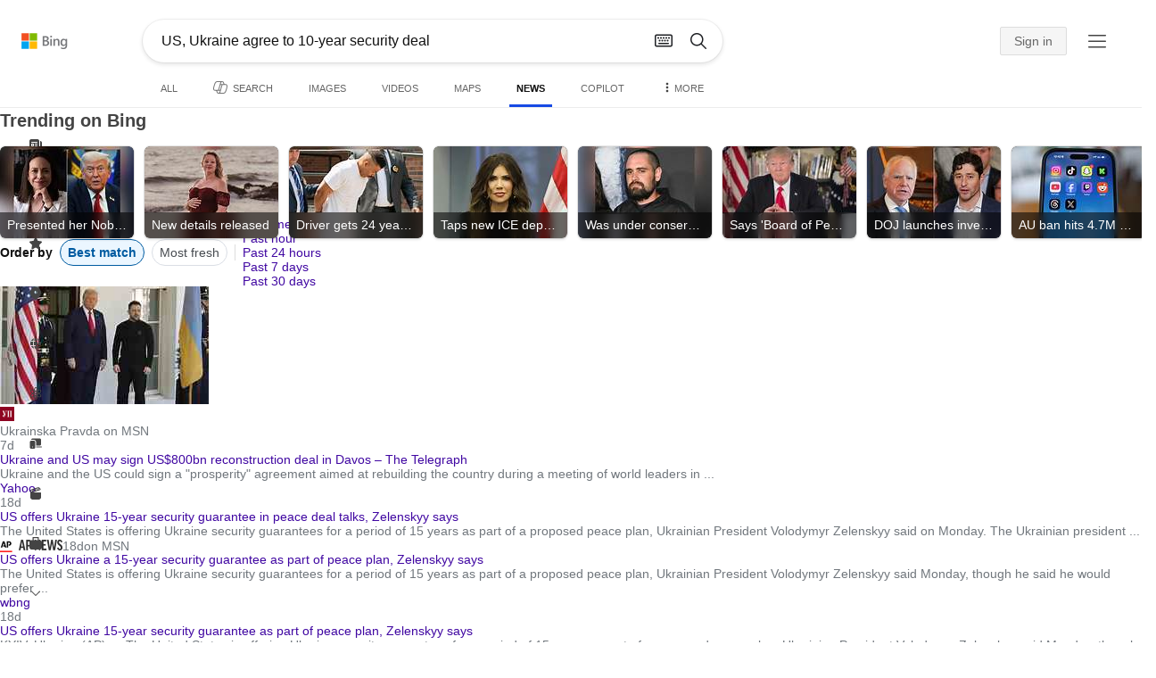

--- FILE ---
content_type: text/html; charset=utf-8
request_url: https://insertmedia.bing.office.net/news/topicview?q=US%2C+Ukraine+agree+to+10-year+security+deal&filters=tnTID%3D%22675F7950-6A1B-4eda-BDDC-2F465D278572%22+tnVersion%3D%225671641%22+Segment%3D%22popularnow.carousel%22+tnCol%3D%2212%22+tnOrder%3D%2277cc1d4b-e1b1-4063-a1de-624073b40d96%22&nvaug=%5BNewsVertical+topicviewtype%3D%222%22%5D&form=NWBTTC
body_size: 118024
content:
<!DOCTYPE html><html dir="ltr" lang="en" xml:lang="en" xmlns="http://www.w3.org/1999/xhtml" xmlns:Web="http://schemas.live.com/Web/"><script type="text/javascript" nonce="syPMGTPvqL3ZTo+NK8B8FQp8whLKtuGnVZyYQp/yyis=" >//<![CDATA[
si_ST=new Date
//]]></script><head><!--pc--><title>US, Ukraine agree to 10-year security deal - Search News</title><meta name="viewport" content="width=device-width, initial-scale=1.0, minimum-scale=1.0" /><meta content="News from world, national, and local news sources, organized to give you in-depth news coverage of sports, entertainment, business, politics, weather, and more." name="description" /><meta name="google-site-verification" content="VzfM4za4H11_86chQrBcWeQ3ezt9R_7Hm4_L3pgjExw" /><meta content="noindex" name="robots" /><meta content="text/html; charset=utf-8" http-equiv="content-type" /><meta name="referrer" content="origin-when-cross-origin" /><link rel="icon"
                      href="/sa/simg/favicon-trans-bg-blue-mg.ico" /><script type="text/javascript" nonce="syPMGTPvqL3ZTo+NK8B8FQp8whLKtuGnVZyYQp/yyis=">//<![CDATA[
_G={Region:"US",Lang:"en-US",ST:(typeof si_ST!=='undefined'?si_ST:new Date),Mkt:"en-US",RevIpCC:"us",RTL:false,Ver:"03",IG:"0BCB9BCFA761497093A9AFA2465F7820",EventID:"696b00f9245240f6bfe9be5e910454ac",MN:"SERP",V:"web",P:"SERP",DA:"CHIE01",CID:"37AFFD4E250864DF12D9EBAA24676578",SUIH:"V-OXfa581dI4-JiCwuzY6Q",adc:"b_ad",EF:{cookss:1,bmcov:1,crossdomainfix:1,bmasynctrigger:1,bmasynctrigger3:1,getslctspt:1,newtabsloppyclick:1,chevroncheckmousemove:1,sharepreview:1,shareoutimage:1,sharefixreadnum:1,clickbackRSFlare:1,clickbackRSAfterOnP1:1,clickbackRSonTopW:1,cbrsTopWMainline:1,cbRSHoveronTopW:1,clickbackRSonAdAlgo:1,enableClickbackRSInTab:1,isClickbackRSInTab:1,clickbackAjaxRsFlare:1,enableMultiCBRS:1,cbrsAnimation:1,sharepreviewthumbnailid:1,shareencodefix:1,InactRefWithAdCF:1,chatskip2content:1,fablogfix:1,uaclickbackas:1,uaasnodisappear:1,hoverlinkoriginal:1,clearuspreo:1,fixTypeToSearchIssueFlare:1,fixTypeToSearchIssueTreatment:1,webcsco:1,bmbu:1},gpUrl:"\/fd\/ls\/GLinkPing.aspx?",Salt:"CfDJ8HAK7eZCYw5BifHFeUHnkJGu6p6Ia6ZhgEVlI_DTsLdv2L1K0Ks5SYDyXdbgYvLqM7UjKxtuY4SaNS-B-_0veHuWrI47p-FygWmXTYxQuIYix3GMCXw_MXTsa0YIRavR1j7nOvwKkSy6urM-wJlCVzu4s9G_QSYwjGFQiwZJIvM9CDq11MzP3XLrLzciBcgO5g" }; _G.lsUrl="/fd/ls/l?IG="+_G.IG+"&CID="+_G.CID ;curUrl="https:\/\/insertmedia.bing.office.net\/news\/topicview";_G.EnableCompression=true;_G.XLSC="\/web\/xlsc.aspx"; _G.XLS="\/web\/xls.aspx"; _G.XLSM="\/threshold\/xls.aspx";_G.XLSOvr=8;_G.XLSThrottle=500;_G.XLSNoFlush=true; _G.DirectLogFlight=3; function directLog(d,g,f){if(window.Log&&Log.DirectLog){Log.DirectLog(d,g,f);}else if (window.sj_gx){var x=sj_gx();x.open('GET',_G.lsUrl+"&Type=Event.ClientInst&DATA="+d+"&dl=4");x.send()}}; _G.LSP = "/fd/ls/lsp.aspx?dl=3";_G.DLPState = 1;function si_T(a){var ig='';if(!(a.length>2&&a.substring(0,3)==="IG=")){ig='IG='+_G.IG;}if(document.images){_G.GPImg=new Image;_G.GPImg.src=_G.gpUrl+ig+'&CID='+_G.CID+'&'+a;}return true;}_G.BAT="0";_G.NTT="600000";_G.CTT="3000";_G.BNFN="Default";_G.LG="160";_G.CBRSHT="400";_G.CBRSHTAM="400";_G.multiCBRSType="4";_G.maxMultiCBRS="4";;_G.EnableRMSINPOpt=true;;
//]]></script><style type="text/css">#b_header #id_h{content-visibility:hidden}#b_results>.b_ans:not(.b_top):nth-child(n+5) .rqnaContainerwithfeedback #df_listaa{content-visibility:auto;contain-intrinsic-size:648px 205px}#b_results>.b_algo:not(.b_algoBorder):nth-child(n+5)>h2{content-visibility:auto;contain-intrinsic-size:608px 24px}#b_results>.b_algo:not(.b_algoBorder):nth-child(n+5) .b_caption:not(.b_rich):not(.b_capmedia):not(.b_snippetgobig):not(.rebateContent){content-visibility:auto;contain-intrinsic-size:608px 65px}#b_results>.b_algo:not(.b_algoBorder):nth-child(n+5) .b_caption.b_rich .captionMediaCard .wide_wideAlgo{content-visibility:auto;contain-intrinsic-size:370px 120px}#b_results>.b_algo:not(.b_algoBorder):nth-child(n+5) .scs_icn{content-visibility:auto}#b_results>.b_ans:nth-child(n+7) .b_rs:not(.pageRecoContainer){content-visibility:auto;contain-intrinsic-size:608px 296px}#b_results>.b_ans:nth-child(n+7) .b_rs:not(.pageRecoContainer) .b_rsv3{padding-bottom:1px}#b_results>.b_pag{content-visibility:auto;contain-intrinsic-size:628px 45px}#b_footer>#b_footerItems{content-visibility:auto;contain-intrinsic-size:1px 24px}.cnt_vis_hid{content-visibility:hidden}.sw_ddbl:after,.sw_ddbk:after,.sw_ddw:after,.sw_ddgy:after,.sw_ddgn:after,.sw_st:after,.sw_sth:after,.sw_ste:after,.sw_st2:after,.sw_sth2:after,.sw_plus:after,.sw_minus:after,.sw_tpcg:after,.sw_tpcbl:after,.sw_tpcw:after,.sw_tpcbk:after,.sw_close:after,.sb_pagN:after,.sb_pagP:after,.sw_up:after,.sw_down:after,.b_expandToggle:after,.b_fLogo:after,.b_cm:after,.sw_lpoi:after{position:relative}.sw_ddbl:after,.sw_ddbk:after,.sw_ddw:after,.sw_ddgy:after,.sw_ddgn:after,.sw_st:after,.sw_sth:after,.sw_ste:after,.sw_st2:after,.sw_sth2:after,.sw_plus:after,.sw_minus:after,.sw_tpcg:after,.sw_tpcbl:after,.sw_tpcw:after,.sw_tpcbk:after,.sw_close:after,.sb_pagN:after,.sb_pagP:after,.sw_up:after,.sw_down:after,.b_expandToggle:after,.b_fLogo:after,.b_cm:after,.sw_lpoi:after{content:url(/rp/EX_mgILPdYtFnI-37m1pZn5YKII.png)}.sw_ddbl,.sw_ddbk,.sw_ddw,.sw_ddgy,.sw_ddgn,.sw_st,.sw_sth,.sw_ste,.sw_st2,.sw_sth2,.sw_plus,.sw_minus,.sw_tpcg,.sw_tpcbl,.sw_tpcw,.sb_clrhov,.sb_pagN,.sb_pagP,.sw_up,.sw_down,.b_expandToggle,.b_fLogo,.b_cm,.sw_lpoi{display:inline-block;position:relative;overflow:hidden;direction:ltr}.sw_ddbl:after,.sw_ddbk:after,.sw_ddw:after,.sw_ddgy:after,.sw_ddgn:after,.sw_st:after,.sw_sth:after,.sw_ste:after,.sw_st2:after,.sw_plus:after,.sw_minus:after,.sw_tpcg:after,.sw_tpcbl:after,.sw_tpcw:after,.sw_tpcbk:after,.sb_pagN:after,.sb_pagP:after,.sw_up:after,.sw_down:after,.b_expandToggle:after,.b_fLogo:after,.b_cm:after,.sw_lpoi:after{display:inline-block;transform:scale(.5)}.sw_up:after{display:inline-block;transform:scale(.5,-.5) translateY(-20px)}.sw_sth2:after{display:inline-block;transform:scale(-.5,.5) translateX(56px)}.sw_tpcg,.b_expandToggle,.b_fLogo{display:block}.b_searchbox{padding-right:0}.sw_st,.sw_sth,.sw_ste,.sw_st2,.sw_sth2{height:12px;width:12px}.sw_st:after{transform-origin:-68px -40px}.sw_st2:after{transform-origin:-124px -40px}.sw_sth:after{transform-origin:-152px -40px}.sw_sth2:after{transform-origin:40px -68px}.sw_ste:after{transform-origin:-96px -40px}.sw_ddbl,.sw_ddbk,.sw_ddw,.sw_ddgy,.sw_ddgn{height:4px;width:7px}.sw_ddbl:after,.sw_ddbk:after,.sw_ddw:after,.sw_ddgy:after{transform-origin:-180px -52px}.sw_ddgn:after{transform-origin:-180px -40px}.sw_tpcg,.sw_tpcbl,.sw_tpcw,.sw_tpcbk{height:12px;width:12px}.sw_tpcg:after,.sw_tpcbl:after,.sw_tpcw:after,.sw_tpcbk:after{transform-origin:-218px -40px}.sw_plus{height:8px;width:8px}.sw_plus:after{transform-origin:-198px -40px}.sb_pagP,.sb_pagN{height:40px;width:40px}.shop_page .sb_pagP:after,.bf_wrapper .sb_pagP:after,b_fpage .sb_pagP:after{transform-origin:-430px 0}.shop_page .sb_pagP:hover:after,.shop_page .sb_pagP:active:after,.shop_page .sb_pagP:focus:after,.bf_wrapper .sb_pagP:hover:after,.bf_wrapper .sb_pagP:active:after,.bf_wrapper .sb_pagP:focus:after,.b_fpage .sb_pagP:hover:after,.b_fpage .sb_pagP:active:after,.b_fpage .sb_pagP:focus:after{transform-origin:-514px 0}.shop_page .sb_pagN:after,.bf_wrapper .sb_pagN:after,.b_fpage .sb_pagN:after{transform-origin:-430px 0}.shop_page .sb_pagN:hover:after,.shop_page .sb_pagN:active:after,.shop_page .sb_pagN:focus:after,.bf_wrapper .sb_pagN:hover:after,.bf_wrapper .sb_pagN:active:after,.bf_wrapper .sb_pagN:focus:after,.b_fpage .sb_pagN:hover:after,.b_fpage .sb_pagN:active:after,.b_fpage .sb_pagN:focus:after{transform-origin:-514px 0}@media screen and (forced-colors:active){.sb_pagN:after,.sb_pagP:after{content:""}li.b_pag a.sb_pagN,li.b_pag a.sb_pagP{width:auto}li.b_pag a.b_roths{transform:rotate(0deg)}.b_pag .sw_next,.b_pag .sw_prev{display:block}}.b_expandToggle,.sw_up,.sw_down{height:10px;width:16px}.b_expandToggle:after,.sw_up:after,.sw_down:after{transform-origin:-348px 0}.b_active .b_expandToggle:after,.sw_up:after{transform-origin:-348px 0}.b_icon{width:20px;height:20px;z-index:0}.b_cm{height:10px;width:12px}.b_cm:after{transform-origin:-152px -68px}.sw_lpoi{height:12px;width:8px}.sw_lpoi:after{transform-origin:-48px -40px}.b_pag .b_roths{transform:rotate(180deg)}z{a:1}z{a:1}html,body #b_results .b_no{background-color:#fff}#b_results>li a{color:#4007a2}#b_results>li a:visited{color:#4007a2}#b_results>li{background-color:#fff}.ccmc{background-color:#ccc}.ccmc:active{background-color:#36b}#b_tween .b_selected,div.b_dropdown .b_selected,#b_tween a.ftrH.b_selected:hover{background:#e1e0df}#b_tween .b_toggle:hover,#b_tween .ftrH:hover{background:#f2f2f2}.b_scroll{background:#999;border-color:#999}.b_scroll:hover{background:#4d4d4d}.b_dropdown{background-color:#fff;border-color:#e5e5e5}.ctxt,select,input[type="text"]{color:#444;border-color:#ddd}.b_dark select{background-color:#292827}.ccal{border-color:#ddd}.ccal:hover,.ctxt:hover,select:hover,input[type="text"]:hover{box-shadow:0 1px 2px 0 rgba(0,0,0,.1)}.b_dark select:hover{background-color:#292827}.ctxt:focus,select:focus,input[type="text"]:focus{color:#444;border-color:#919191;box-shadow:0 1px 2px 0 rgba(0,0,0,.1)}.ccal input[type="text"],.ccal input[type="text"]:hover,.ccal input[type="text"]:focus{color:#444}.ccal.ccal_rfs input[type="text"],.ccal.ccal_rfs input[type="text"]:hover,.ccal.ccal_rfs input[type="text"]:focus{color:#666}label{color:#767676}#b_results ::placeholder{color:#767676;opacity:1}#b_results :-ms-input-placeholder{color:#767676}#b_results ::-webkit-input-placeholder{color:#767676}#b_results input[type="text"]:disabled{color:#ccc}a,#b_tween a:visited,#b_results .b_no a{color:#4007a2}a:visited,#b_results>li a:visited{color:#4007a2}.trgr_icon .c_tlbxTrgIcn.sw_css{border-color:#444 transparent}.b_posText{color:#006d21}.b_negText{color:#c80000}#b_context .b_entityTitle,#b_results .b_entityTitle{color:#444}#b_context .b_entitySubTitle,#b_results .b_entitySubTitle{color:#767676}body,.b_promoteText,#b_tween a.ftrH:hover,.b_expando,.b_expando h2,.b_expando h3,.b_expando h4,.b_expando .b_defaultText,.b_active a,.b_active a:visited,.b_active a:hover,#b_results>.b_pag a,#b_results .b_no,#b_content a.cbl:visited,#b_content a.cbl{color:#71777d}#b_tween,#b_tween a.ftrH{color:#70757a}.b_top,.b_top .b_promoteText{color:#444}.b_alert,.sb_alert,.b_pAlt,#b_results .b_no .b_alert,#b_results .b_no .sb_alert,#b_results .b_no .b_pAlt{color:#d90026}#b_results .b_alert,#b_results .sb_alert,#b_results .b_pAlt{color:#d90026}.b_demoteText,.b_secondaryText,.b_attribution,.b_factrow,.b_focusLabel,.b_footnote,.b_ad .b_adlabel,#b_tween .b_dropdown a,.b_expando .b_subModule,.b_expando .b_suppModule,.b_algo .b_vList td{color:#767676}.b_algo .b_factrow{color:#767676}.b_caption,.snippet{color:#71777d}.b_top .b_caption{color:inherit}.ciot{background-color:#000}#b_context .b_subModule,#b_results .b_subModule,.overlay-container .b_subModule{border-bottom:1px solid #ececec}#b_context .b_sideBleed:last-child .b_subModule,#b_results .b_sideBleed:last-child .b_subModule,.overlay-container .b_sideBleed:last-child .b_subModule{border-bottom:0}.b_subModule h2{color:#111}.c_tlbx,.c_tlbxIS{border-color:#999;background:#fff}.sw_poi{color:#fff}.sw_poia{color:#fff}.sc_errorArea>.sc_error,.sc_errorArea>.sc_error h1,.sc_errorArea>.sc_error h3{color:#71777d}.sc_errorArea font[color=red]{color:#d90026!important}.b_caption p strong,.b_caption .b_factrow strong,.b_secondaryText strong{color:#767676}.b_belowcaption .b_secondaryText{color:#767676!important}#b_context .b_ans,#b_rrat_cont .b_ans,#b_context #wpc_ag,#b_rrat_cont #wpc_ag{background-color:#fff}#b_context .b_posText,#b_rrat_cont .b_posText,.b_expando .b_posText{color:#006d21}#b_context .b_negText,#b_rrat_cont .b_negText,.b_expando .b_negText{color:#c80000}#b_context,#b_rrat_cont,#b_context .wpc_rifacts,#b_rrat_cont .wpc_rifacts,#b_context .b_defaultText,#b_rrat_cont .b_defaultText{color:#71777d}#b_context .b_alert,#b_rrat_cont .b_alert,#b_context .sb_alert,#b_rrat_cont .sb_alert,#b_context .b_pAlt,#b_rrat_cont .b_pAlt{color:#d90026}#b_content .b_lowFocusLink a,#b_context .b_secondaryText,#b_rrat_cont .b_secondaryText,#b_context .b_attribution,#b_rrat_cont .b_attribution,#b_context .b_factrow,#b_rrat_cont .b_factrow,#b_context .b_footnote,#b_rrat_cont .b_footnote,#b_context .b_ad .b_adlabel,#b_rrat_cont .b_ad .b_adlabel,.b_expando .b_secondaryText,.b_expando .b_attribution,.b_expando .b_factrow,.b_expando .b_footnote,#b_tween .b_nonselectable{color:#767676}#b_context .b_footnote a,#b_rrat_cont .b_footnote a,.b_promtext{color:#111}#b_context .b_pointer.b_mhdr:hover .b_secondaryText,#b_rrat_cont .b_pointer.b_mhdr:hover .b_secondaryText{color:#36b}z{a:1}.b_footer{background-color:transparent}.b_footer,.b_footer a,.b_footer a:visited{color:#666}#b_results>.b_ad a{color:#4007a2}#b_results>.b_ad a:visited{color:#4007a2}#b_context>li.b_ad,#b_rrat_cont>li.b_ad{color:#71777d;background-color:#fff}#b_context>li.b_ad a,#b_rrat_cont>li.b_ad a{color:#4007a2}#b_context>li.b_ad a:visited,#b_rrat_cont>li.b_ad a:visited{color:#4007a2}.b_ad .b_caption p strong,.b_ad .b_caption .b_factrow strong,.b_ad .b_secondaryText strong{color:#767676}cite,#b_results cite.sb_crmb a,#b_results cite a.sb_metalink,#b_results .b_adurl cite a,#bk_wr_container cite a{color:#444}.b_ad cite,.b_ad cite a{color:#006d21}#b_context cite,#b_rrat_cont cite,#b_context cite a,#b_rrat_cont cite a,.b_expando cite,.b_expando cite a{color:#444}.b_button:hover,.b_button:visited,.b_hlButton,.b_hlButton:hover,.b_hlButton:visited,.b_foregroundText,.ciot{color:#fff}.b_button:hover,.b_hlButton{background-color:#0072c5}.b_button:active,.b_hlButton:active{background-color:#333}.b_hlButton:hover{background-color:#106ebe}.b_border,.b_button,.b_hlButton{border-color:#ccc}#b_results>.b_pag{background-color:transparent}#b_results>.b_pag a:hover{background-color:#f4f4f4}#b_results>.b_pag .sb_pagS_bp:hover{background-color:#fff}#b_results>.b_pag a.sb_pagP:hover,#b_results>.b_pag a.sb_pagN:hover{background-color:inherit}#b_results>.b_pag .sb_pagS_bp{color:#111}.b_pag a{border:3px solid transparent}.b_pag a.sb_bp{border:0;border-bottom:3px solid transparent}.b_pag .sb_pagS,.b_pag a.sb_pagS_bp{border-color:var(--bing-smtc-foreground-content-neutral-secondary-alt)}z{a:1}z{a:1}#b_results>.b_ad{color:#71777d;background-color:#f9fcf7}#b_results,#b_results .b_defaultText,#b_results>.b_pag a:hover,#b_tween .b_selected,#b_tween a.ftrH.b_selected,#b_tween a.ftrH.b_selected:hover,#b_tween .b_toggle:hover,#b_tween .b_highlighted,#hlcchcxmn label{color:#71777d}html,body,h1,h2,h3,h4,h5,h6,p,img,ol,ul,li,form,table,tr,th,td,blockquote{border:0;border-collapse:collapse;border-spacing:0;list-style:none;margin:0;padding:0}html{overflow-y:scroll}#b_content{clear:both;min-height:316px;padding:41px 0 0 100px}#b_pole{margin:-25px 0 15px -100px;padding-left:120px}#b_tween~#b_pole{margin-top:3px}.b_underSearchbox~#b_pole{margin-top:0}#b_context,#b_rrat_cont{margin:0 0 0 60px;padding:0 20px}#b_context .b_ans,#b_rrat_cont .b_ans,.b_expando .b_ans,#b_context .b_ad,#b_rrat_cont .b_ad,.b_card{margin:0 -20px}#b_context .b_ans,#b_rrat_cont .b_ans,.b_expando .b_ans{padding:10px 20px 0}#b_context .b_ad,#b_rrat_cont .b_ad{padding:10px 20px}.b_card{padding:15px 20px}#b_results,#b_context,#b_rrat_cont,#b_tween>span,.b_hList>li,.c_tlbxTrg,.b_hPanel>span,.ccal .ccali,.b_footerRight,.b_hPanel .b_xlText,.b_hPanel .cico,.b_moreLink,.b_label+.b_hList,.lc_bks,.lc_bkl,.fiw,.csrc,.b_footnote .cico,.b_algo .b_title H2,.b_algo .b_title>div,.b_algo .b_title .b_suffix>div,h3{display:inline-block}.b_pointer{cursor:pointer}label,.b_ad .b_adlabel,.c_tlbxTrgIcn{display:block}#b_tween{margin-top:-28px;padding-bottom:0}.b_underSearchbox~#b_tween{margin-top:-2px}#b_tween,#b_tween .ftrH{height:30px}#b_tween>span{padding-right:25px}#b_results>li{margin:0 0 2px}#b_results>li,#b_results>.b_ad{padding:10px 0}#b_results>.b_ans{padding:12px 0 0}#b_results>.b_algo{padding:12px 0 0}#b_results>li .b_fullb{margin-left:-0;margin-right:-0}#b_results>.b_ad{padding-right:-2px;border-right:2px solid #e5e5e5}#b_results>li:first-child,#b_results>li:first-child.b_bfb_mainline.b_ans:empty+li:not(.b_ans.b_topborder){padding-top:10px}#b_results>.b_pag{padding:18px 0 40px 20px}#b_results>.si_pp,.sb_hbop,.b_hide,.ttl,#sw_tfbb,.sw_next,.sw_prev,#id_d,.b_hidden img{display:none}.b_hidden{visibility:hidden}#b_context .b_ans,#b_rrat_cont .b_ans,.b_expando .b_ans{margin-bottom:5px}#b_context .b_ad,#b_rrat_cont .b_ad{margin-bottom:5px}main,aside,.b_inlineList li,.b_inlineList div,.b_factrow li{display:inline}.b_footerRight,td,th,#b_context,#b_rrat_cont,.b_hList>li{vertical-align:top}.b_footer{width:100%;padding:12px 0}.c_tlbxTrg{width:15px;height:14px;margin:-1px 6px -3px 2px}.c_tlbxTrgIcn{margin:4px 0 2px 3px}.c_tlbx{position:absolute;z-index:6;border:1px solid;padding:10px}.c_tlbxIS{border-bottom:1px solid}.b_gridList ul:first-child,.b_vlist2col ul:first-child{margin:0 20px 0 0}.b_gridList li,.b_vlist2col li{padding:0 0 10px}.b_vlist2col.b_deep li{padding:0 0 10px}.b_overhangR .b_vlist2col ul:first-child{margin:0 15px 0 0}.b_overhangR .b_vlist2col ul{width:180px}.b_deep p{height:33px}#b_context .b_ad .b_adlabel,#b_rrat_cont .b_ad .b_adlabel,#b_content .b_expanderControl .sw_plus,.sc_rf form,form.sc_rf,.b_lBMargin{margin-bottom:10px}.b_ad li,#b_results .b_ad .b_adlabel{margin-bottom:8px}.b_ad li:last-child{margin-bottom:0}.b_ad li li,.b_ad li li:last-child{margin:0}#b_results .b_ad .b_vlist2col,#b_results .b_ad .b_factrow,#b_results .b_ad .b_bcfactrow{margin-top:-6px}#b_results .b_ad .sb_adRA .b_vlist2col{padding-left:0}.sx_ci{border:1px solid #e5e5e5;margin-top:3px;width:80px;height:60px}.b_favicon{margin:0 .5em 0 0}.b_imagePair:after,.b_vlist2col:after,.b_gridList:after{clear:left}.b_imagePair.reverse:after,.b_overhangR:after{clear:right}.b_clear,#b_results>li:after,.b_clearfix:after{clear:both}#b_results>li:after,.b_clearfix:after,.b_imagePair:after,.b_vlist2col:after,.b_gridList:after,.b_overhangR:after{content:'.';display:block;height:0;visibility:hidden}.b_vlist2col ul,.b_gridList ul,.b_float,.b_footer,.b_float_img,.b_pag li,.b_mhdr h2{float:left}.b_floatR_img,.b_floatR,.wr_tc{float:right}.b_overflow,.b_hList li,.b_1linetrunc,.b_deep p,.b_imageOverlayWrapper{overflow:hidden}.b_ansImage{padding:2px 10px 0 0}.b_creditedImg img,.b_creditedImg .cico{padding-bottom:1px}h4,.sa_uc>.b_vList>li>table td,.b_smBottom,#b_context .b_ad h2,#b_rrat_cont .b_ad h2,.b_attribution,.b_secondaryFocus,.b_focusTextLarge,.b_focusTextMedium,.b_focusTextSmall,.b_focusTextExtraSmall,.b_snippet{padding-bottom:2px}.b_factrow{padding-bottom:2px}h2,.b_focusLabel,label{padding-bottom:3px}.b_vPanel .b_vPanel>div,.b_vList .b_vPanel>div{padding-bottom:5px}.b_dataList li,.b_mBottom{padding-bottom:5px}.b_lBottom,.b_entitySubTitle{padding-bottom:12px}#b_context .b_subModule h2,#b_rrat_cont .b_subModule h2,#b_results .b_subModule h2{padding-bottom:16px}#b_results .sp_recourse.b_lBottom,.b_caption,.b_moreLink,.b_footnote,.b_hList>li,#b_context h2,#b_rrat_cont h2,#b_context h2.b_entityTitle,#b_rrat_cont h2.b_entityTitle,#b_results .b_ad .b_factrow,#b_results .b_ad .b_bcfactrow,.overlay-container .b_subModule h2,.b_expando h2,.b_no h1,.b_no h4,.b_no li,.b_prominentFocusLabel,.ht_module,.b_locStr{padding-bottom:10px}.b_vPanel>div,.b_vList>li{padding-bottom:10px}#b_results .b_ans>.b_factrow:last-child{padding-bottom:10px}.b_vList .b_hList>li,.b_vPanel .b_hList>li,#b_content .ht_module h2,.b_vList .b_float_img,.b_creditedImg .b_footnote,.b_creditedImg .cico img,#b_results>.b_ad,.b_suppModule .b_mhdr,.b_vList>li>.tab-container,.b_vPanel>div>.tab-container,.b_ad .b_deep h3,#b_content .b_float_img_nbp{padding-bottom:0}.b_caption .b_factrow:last-child,#b_results .b_caption .b_factrow:last-child,.b_caption>.b_dataList:last-child li:last-child,.b_caption .b_moreLink:last-child,.b_vList .b_moreLink:last-child,.b_vList .b_factrow:last-child,.b_hList .b_factrow:last-child,.b_vPanel .b_factrow:last-child,.b_caption .b_attribution:last-child,.b_vList .b_attribution:last-child,.b_hList .b_attribution:last-child,.b_vPanel .b_attribution:last-child,.b_vList>li>table:last-child tr:last-child td,.b_vPanel>div>table:last-child tr:last-child td,.b_vList .b_focusLabel:last-child,.b_vPanel .b_focusLabel:last-child,.b_vList .b_prominentFocusLabel:last-child,.b_vPanel .b_prominentFocusLabel:last-child,.b_vList .b_secondaryFocus:last-child,.b_vPanel .b_secondaryFocus:last-child,.b_vList .b_focusTextExtraSmall:last-child,.b_vPanel .b_focusTextExtraSmall:last-child,.b_vList .b_focusTextSmall:last-child,.b_vPanel .b_focusTextSmall:last-child,.b_vList .b_focusTextMedium:last-child,.b_vPanel .b_focusTextMedium:last-child,.b_vList .b_focusTextLarge:last-child,.b_vPanel .b_focusTextLarge:last-child,.b_vList h4:last-child,.b_vPanel h4:last-child,.b_vPanel .b_caption:last-child,.b_vPanel .b_vList:last-child>li:last-child,.b_vPanel .b_footnote:last-child{padding-bottom:0}.b_vList .b_vPanel,.b_vPanel .b_vPanel{margin-bottom:-5px}.b_hList .b_vList,.b_hList .b_vPanel{margin-bottom:-10px}.ht_module .sc_rf form.lc_bk,.b_mBMargin,.wpcbcc{margin-bottom:5px}#b_results .b_no{margin:0 0 80px}.b_rich{padding-top:3px}h2+.b_rich{padding-top:2px}.b_algo .b_attribution img{vertical-align:text-bottom}.b_smLeft{padding-left:2px}.b_lLeft,.b_floatR_img,.b_suffix,.b_footnote .cico{padding-left:10px}.wr_tc,.b_xlLeft,.b_deep,#b_results .b_ad .b_vlist2col,#b_tween{padding-left:20px}h2 .b_secondaryText{margin-left:5px}.b_hList.b_imgStrip>li{padding-right:1px}.b_smRight{padding-right:2px}.fiw,.lc_bkl,.b_mRight,.b_label,.csrc{padding-right:4px}.b_lRight,.b_imgStrip .imgData,.b_underSearchbox .b_label{padding-right:10px}.b_hPanel>span,.b_hList>li{padding-right:10px}.b_hPanel.wide>span,.b_xlRight{padding-right:20px}.b_hList.b_imgStrip>li:last-child,.b_hList>li:last-child,.b_hPanel>span:last-child,td:last-child,th:last-child,#b_tween>span:last-child{padding-right:0}.b_twoColumn>div:first-child{padding-right:30px}.b_overhangR{margin-right:-30px;padding-right:150px}.wr_tc{margin-right:-150px}.wr_et{margin-right:-120px}.b_tbl{margin-right:-10px}.b_border,.b_button,.b_hlButton,.b_scroll,.b_dropdown{border-width:1px;border-style:solid}.b_button,.b_hlButton{line-height:30px;text-decoration:none;text-align:center;cursor:pointer;padding:0 15px;min-width:50px}.lc_bks .cbtn{margin-top:15px}#b_context .b_subModule,#b_rrat_cont .b_subModule,#b_results .b_subModule,.b_expando .b_subModule{padding:0 19px 0 19px;margin-bottom:16px}#b_context .b_subModule .b_lBottom.lo_im_ov,#b_rrat_cont .b_subModule .b_lBottom.lo_im_ov{padding-bottom:0;margin-bottom:12px}.overlay-container .b_subModule{padding-bottom:0;margin-bottom:16px}#b_context .b_sideBleed:last-child .b_subModule,#b_rrat_cont .b_sideBleed:last-child .b_subModule,#b_results .b_sideBleed:last-child .b_subModule,.b_subModule .b_subModule:last-child{margin-bottom:0}.b_dropdown{position:absolute;z-index:6}.b_scroll{position:relative;top:0;width:5px;height:20px}.b_pag a{display:block;min-width:34px;margin-right:10px;text-align:center;height:34px;line-height:34px}.b_pag a.sb_bp{min-width:40px;margin-right:20px;height:37px;line-height:42px}.b_pag .b_widePag{margin-right:28px}.b_pag a.sb_pagN,.b_pag a.sb_pagP{min-width:0;height:30px;width:30px;border:0;margin-top:5px;padding:1px}.b_pag a.sb_pagN_bp,.b_pag a.sb_pagP_bp{height:40px;width:40px;margin-top:0}.b_pag .sw_prev,.b_pag .sw_next{margin:2px}.b_mhdr{margin:-15px 0 -5px;padding:15px 0 5px}.b_mhdr .sw_up,.b_mhdr .sw_down{margin-top:10px}.b_mhdr .b_moreLink,.b_mhdr .b_secondaryText{margin-top:6px}.b_vPanel .sc_rf form,.b_suppModule .b_mhdr{margin-bottom:0}.b_rTxt{text-align:right}.b_cTxt{text-align:center}.b_jTxt{text-align:justify}table{width:100%;word-wrap:break-word}td,th,.b_float_img{padding:0 10px 10px 0}th{text-align:left}.sw_poi,.sw_poia{float:left;margin:-3px 5px 0 0;line-height:20px;text-align:center}.ctxt,select,input[type="text"]{outline:0;padding:0 11px;height:30px;border-width:1px;border-style:solid;border-radius:2px}.ctxt.b_focusTextMedium{padding:3px 11px 8px 11px;height:57px}.ctxt.b_outTextBox{border-top:4px solid #919191;padding:0 11px 8px 11px}.ctxt.b_outTextBox:focus{border-top-width:1px;padding-top:3px}select{padding:0 0 0 11px;height:32px}input.ctxt,.ccal input,.ccal .ccali,.b_favicon,.b_footnote .cico{vertical-align:middle}.ccal .ctxt,.ccal .ctxt:hover,.ccal .ctxt:focus,.ccal .ccali{background:none;border:0;box-shadow:none}.ccal{border-width:1px;border-style:solid}.ccal .ccali{height:30px}.ccal .ccalp{padding:5px 5px 0 5px}.b_underSearchbox{margin:-20px 0 14px}.b_underSearchbox .b_hList>li{padding:0 8px 0 0}.b_compactSearch label{float:left;margin:7px 10px 0 0}.b_compactSearch input{margin-right:0;float:left}.b_compactSearch .cbtn{border-left:0}.b_footer table{width:520px;margin:15px 20px 0 120px}#b_footerItems ul{display:block}#b_footerItems li{display:inline;float:right}#b_footerItems span{margin-right:24px;margin-left:24px;float:right}#b_footerItems a{margin-right:24px;font-size:11px}#b_footerItems{line-height:24px;padding:0 20px 0 24px;font-size:11px}.b_footerRight{margin:13px 0 0 50px}.b_1linetrunc{text-overflow:ellipsis;white-space:nowrap}div.cico.b_capImg{margin-bottom:4px}.b_imageOverlayWrapper{margin:-20px 0 0;height:20px}.b_imageOverlay{color:#fff;background-color:#000;padding:5px}.ansP,.ansPF{padding-left:30px}.ansP .wpc_pin,.ansPF .wpc_pin{margin-left:-30px}#b_context .rssmgrp .b_subModule,#b_rrat_cont .rssmgrp .b_subModule,.overlay-container .rssmgrp .b_subModule{border-bottom:0}#b_context .b_entitySubTitle,#b_rrat_cont .b_entitySubTitle,#b_results .b_entityTP .b_entitySubTitle{margin-top:-9px}.b_entityTP .b_infocardTopR .b_floatR_img{padding-bottom:10px}.b_vmparent{display:-ms-flexbox;display:-webkit-flex;display:flexbox;display:-webkit-box;display:flex;align-items:center}.b_relative{position:relative}:root{--lgutter:160px;--lgutterrev:-160px;--polepadl:160px;--polepadl2:120px;--dtabpadl:160px;--rgutter:80px;--crleft:888px;--bminwidth:1320px}z{a:1}input,textarea,h4,h5{font:inherit;font-size:100%}body,.b_no h4,h2 .b_secondaryText,h2 .b_alert,.b_underSearchbox,#b_header{font:14px/normal "Arial",Helvetica,Sans-Serif}h1,h2,h3{font:13px/1.2em "Arial",Sans-Serif}h2{font-size:20px;line-height:28px}.sb_add h2{line-height:28px}h3,.b_no h1{font-size:18px;line-height:22px}cite{font-style:normal}.sb_alert a{font-style:italic}#b_content,#b_context,#b_rrat_cont,.b_expando{line-height:1.2em}cite,#b_context,#b_rrat_cont,.b_expando,#vidans2{word-wrap:break-word}#sa_ul li,.nowrap{white-space:nowrap}.b_footer{line-height:18px}.b_attribution,#b_content .b_attribution{font-size:16px;line-height:24px}#b_content main #b_results .b_algo cite{font-size:14px}.ba_title>h2+cite{font-size:16px;line-height:24px;padding-top:1px}.b_subModule h2{font-size:18px;line-height:22px}.b_smText,.b_footnote,.ciot{font-family:"Arial",Helvetica,Sans-Serif;font-size:11px;line-height:normal}.b_footnote{line-height:16px}.b_ad .b_adlabel,.b_ad .b_adlabel strong{font:12px/normal "Arial",Helvetica,Sans-Serif}.b_mText{font:16px/22px "Arial",Helvetica,Sans-Serif}.b_focusLabel{font:16px "Arial",Sans-Serif;line-height:20px}.b_secondaryFocus{font:13px "Arial",Helvetica,Sans-Serif;line-height:18px}.b_focusTextExtraSmall{font:18px "Arial",Sans-Serif;line-height:1.3em}h2.b_entityTitle,.b_prominentFocusLabel,.b_xlText{font-size:24px;font-family:"Arial",Sans-Serif;line-height:1.2em}h2.b_entityTitle{line-height:normal}.b_entitySubTitle{font-size:13px;line-height:18px}.b_focusTextSmall,.b_focusTextMedium,.b_focusTextLarge{font:400 28px "Arial",Sans-Serif}.b_focusTextMedium{font-size:40px;line-height:48px}.b_focusTextLarge{font-size:54px;line-height:64px}.b_focusTextSmall{font-size:28px;line-height:38px}h2.b_topTitle{font-size:20px;line-height:28px}.sb_add h2.b_topTitle{line-height:28px}strong,.b_active a,.b_no h4,.b_strong,.b_ad .b_adlabel strong,.cbl{font-weight:700}th,h2 strong,h3 strong{font-weight:normal}#b_tween{font-size:14px}#b_tween>span,#b_tween .ftrH{line-height:30px}.b_attribution cite{unicode-bidi:normal}a,.b_algoheader a:hover,.b_topbar a:hover,.b_pag a:hover,.cbtn:hover,.cbtn a:hover,.b_hlButton:hover,.ftrB a:hover,.b_algo:hover .b_vList h2 a,.b_algo:first-child:hover .b_vList h2 a,#b_header:hover~#b_content #b_pole~#b_results li:first-child.b_ad li:first-child h2 a,#b_header:hover~#b_content #b_pole~#b_topw li:first-child.b_ad li:first-child h2 a,#b_header:hover~#b_content #b_pole~#b_results li:first-child.b_algo h2 a,#b_header:hover~#b_content #b_topw~#b_results li:first-child.b_algo h2 a,#b_results>.b_ans:hover .ent_cnt h2>a,#b_results>.b_ans:hover .sp_requery h2>a,#b_results>.b_ans .b_rich>.b_vList>li:hover h5.b_lBMargin>a{text-decoration:none}a:hover,.b_algoheader a h2:hover,.b_algo:first-child:hover h2 a,.b_algo .b_underline a,.sb_add .b_underline a,#b_results>.b_ad li .sb_adTA:hover h2 a,#b_topw>.b_ad li .sb_adTA:hover h2 a,#b_header:hover~#b_content #b_results li:first-child.b_ad li:first-child div.sb_adTA h2 a,#b_header:hover~#b_content #b_topw li:first-child.b_ad li:first-child div.sb_adTA h2 a,#b_header:hover~#b_content #b_results li:first-child.b_algo h2 a,#b_results li.b_msg.b_canvas a:focus-visible{text-decoration:underline}z{a:1}z{a:1}#b_results>li.b_ans.b_topborder{padding:15px 0 10px 0;margin-bottom:12px;border-radius:6px;margin-top:0}#b_results>li.b_ans.b_topborder .bgtopgr{border-bottom-left-radius:6px;border-bottom-right-radius:6px}#b_results>li.b_ans.b_topborder .bgtopwh{border-radius:6px 6px 0 0}#b_results li.b_ans:not(.b_bfb_mainline:empty)~.b_topborder{margin-top:10px}#b_results li.b_ad~.b_ans.b_topborder{margin-top:12px}#b_results>li.b_ans.b_topborder.b_tophb{border:1px solid #ddd;box-shadow:none;padding:0}#b_results>li.b_ans.b_topborder,#b_results>li.b_ans.b_topborder.b_tophb.b_topshad{box-shadow:0 0 0 1px rgba(0,0,0,.05);border:0}.b_tophb .b_tophbh{padding:15px 0 16px 0}.b_tophb .b_tophbb{border-top:1px solid #ddd;padding:15px 0 19px 0}.b_topshad .b_tophbb{padding-bottom:10px}.b_tophb .b_tophbb.bgbtopnone{border-top:0}.b_tophb .bgtopwh{background-color:#fff}.b_tophb .bgtopgr{background-color:#f5f5f5}#b_results>.b_ad+.b_top{margin-top:0}.b_top .b_attribution+.b_rich,.b_top .b_factrow+.b_rich{padding-top:8px}.b_top .b_topTitle+.b_rich{padding-top:12px}.b_tHeader,.b_demoteText,.b_secondaryText,.b_attribution,.b_factrow,.b_focusLabel,.b_footnote,.b_ad .b_adlabel,#b_tween .b_dropdown a,.b_expando .b_subModule,.b_expando .b_suppModule,.b_algo .b_vList td,#b_content .b_lowFocusLink a,#b_context .b_secondaryText,#b_rrat_cont .b_secondaryText,#b_context .b_attribution,#b_rrat_cont .b_attribution,#b_context .b_factrow,#b_rrat_cont .b_factrow,#b_context .b_footnote,#b_rrat_cont .b_footnote,#b_context .b_ad .b_adlabel,#b_rrat_cont .b_ad .b_adlabel,.b_expando .b_secondaryText,.b_expando .b_attribution,.b_expando .b_factrow,.b_expando .b_footnote{color:#767676}.b_ad .b_secondaryText{color:var(--bing-smtc-foreground-content-neutral-tertiary)}#b_context .b_mhdr:hover .b_secondaryText,#b_rrat_cont .b_mhdr:hover .b_secondaryText,.b_expando .b_mhdr:hover .b_secondaryText{color:#001ba0}#b_results>.b_top .b_prominentFocusLabel,#b_results>.b_top .b_topTitle,#b_results>.b_top .b_focusTextExtraSmall,#b_results>.b_top .b_focusTextExtraSmall a,#b_results>.b_top .b_focusTextSmall,#b_results>.b_top .b_focusTextSmall a,#b_results>.b_top .b_focusTextMedium,#b_results>.b_top .b_focusTextMedium a,#b_results>.b_top .b_focusTextLarge,#b_results>.b_top .b_focusTextLarge a{color:#111}span.b_negText.b_focusTextExtraSmall{color:#c80000!important}span.b_posText.b_focusTextExtraSmall{color:#006d21!important}.b_top .b_focusTextExtraSmall a,.b_top .b_focusTextSmall a,.b_top .b_focusTextMedium a,.b_top .b_focusTextLarge a{text-decoration:none}#b_results>.b_top:hover .b_focusTextExtraSmall a,#b_results>.b_top:hover .b_focusTextSmall a,#b_results>.b_top:hover .b_focusTextMedium a,#b_results>.b_top:hover .b_focusTextLarge a{color:#001ba0}#b_results>.b_top .b_focusTextExtraSmall a:hover,#b_results>.b_top .b_focusTextSmall a:hover,#b_results>.b_top .b_focusTextMedium a:hover,#b_results>.b_top .b_focusTextLarge a:hover{text-decoration:underline}.fc_cal_holder table{font-size:11px}body .fc_cal_holder{border:1px solid #0072c5}body .fc_cal_holder .fc_cal_disabled{color:#767676}body .fc_cal_holder a:link,body .fc_cal_holder a:visited{color:#666}body .fc_cal_holder td,body .fc_cal_holder .fc_cal_disabled,body .fc_cal_holder .fc_cal_days td{width:20px;line-height:20px;padding:0 10px 10px 0}.fc_cal_holder tr td:first-child{padding-left:10px}.fc_cal_holder tr:last-child td{padding-bottom:15px}body .fc_cal_holder .fc_cal_days td{line-height:15px;color:#767676;background-color:#fff}body .fc_cal_holder a{padding:0}body .fc_cal_holder td a:hover,body .fc_cal_holder td a:active,body .fc_cal_holder td.fc_cal_current a:hover,body .fc_cal_holder td.fc_cal_current a:active{background-color:#eee;color:#666}body .fc_cal_holder .fc_cal_monthHolder+.fc_cal_monthHolder{border-left:1px solid #bfdcf0}body .fc_cal_holder .fc_cal_monthHolder{background-color:#fff;border:0;padding:15px 15px 10em 15px}body .fc_cal_holder th div{background-color:#fff;border:0;padding:0 0 15px;color:#666;text-align:center;font-size:13px}body .fc_cal_holder .fc_cal_current a{background-color:#001ba0}body .fc_cal_monthDec.fc_cal_monthChange,body .fc_cal_monthInc.fc_cal_monthChange{background:url(rms://rms:answers:SharedStaticAssets:navchevrons_topRefresh) no-repeat;width:8px;height:12px;background-position:0 -110px;font-size:0}body .fc_cal_monthDec.fc_cal_monthChange{background-position:0 -44px}body .fc_cal_holder .fc_cal_month_first .fc_cal_monthDec{margin:1px 0 0 15px}body .fc_cal_holder .fc_cal_month_last .fc_cal_monthInc{margin:1px 15px 0 0}#b_results .b_attribution,#b_context .b_attribution,#b_rrat_cont .b_attribution,#b_topw .b_wpt_top .b_attribution{line-height:22px}.b_deep,#b_results .b_caption,#b_results .b_snippet,#b_results .b_factrow,#b_results p,#b_context .b_caption,#b_rrat_cont .b_caption,#b_context .b_snippet,#b_rrat_cont .b_snippet,#b_context .b_factrow,#b_rrat_cont .b_factrow,#b_context p,#b_rrat_cont p,#b_topw .b_wpt_top .b_caption,#b_topw .b_wpt_top .b_snippet,#b_topw .b_wpt_top .b_factrow,#b_topw .b_wpt_top p,#snct{line-height:22px}#b_context .b_caption .b_factrow .csrc,#b_rrat_cont .b_caption .b_factrow .csrc{line-height:19px}#b_content .b_deep p{height:44px}#b_content .carousel p,#b_content .b_slideexp p,#b_content #lMapContainer p,#b_content .MicrosoftMap p,#b_content .rwrl p,#b_content .qna_body p,#bw-rqna p,#ecmp_relatedPh p,#na_cl p{line-height:inherit}#b_content .b_imgSetData p,#b_content .b_caption .b_slideexp p{line-height:18px}#b_results #lgb_info .b_factrow{padding-bottom:4px}#snct .imgbig .b_overflow>h4{line-height:normal}#b_results .b_attribution,#b_topw .b_wpt_top .b_attribution,.b_ad h2,.b_deep h3,#snct h4{padding-bottom:0}#b_results .b_attribution .cico,#b_topw .b_wpt_top .b_attribution .cico{border-radius:0}#b_results .b_algo .b_attribution,#b_results .sb_add .b_attribution,#b_topw .b_wpt_top .sb_add .b_attribution{padding:1px 0 0 0}.b_deep h3{line-height:1.2em}#b_results .b_factrow,#b_topw .b_wpt_top .b_factrow{padding-bottom:2px}.b_ans h2.b_topTitle.b_headerTitle{padding-bottom:3px}.b_ans h2.b_lBottom,.b_expando h2{padding-bottom:10px}.b_ans h2,.b_algo h2{padding-bottom:0}z{a:1}.b_ad li,#b_context>.b_ad>ul>li,#b_rrat_cont>.b_ad>ul>li,#b_dynRail>.b_ad>ul>li{margin-bottom:22px}#b_context .b_ad .b_caption,#b_rrat_cont .b_ad .b_caption{padding-bottom:4px}#b_content ol#b_results li.b_ad,#b_content ol#b_topw li.b_ad{padding-bottom:10px;margin-bottom:0}#b_results li.b_ad.b_adBottom{padding-top:11px}#b_topw>li.b_ad:first-child{padding-top:10px;margin-top:var(--smtc-gap-between-content-small)}#b_topw>li.b_ad~#b_topw_rrat{margin-top:var(--smtc-gap-between-content-small)}#b_context .b_entityTP,#b_rrat_cont .b_entityTP{padding:9px 19px 4px 19px;margin:-10px -20px -6px -20px;width:100%;box-shadow:0 0 0 1px rgba(0,0,0,.05);border-radius:6px;background:#fff}#b_context .b_entityTP .irp,#b_rrat_cont .b_entityTP .irp{border-radius:6px 6px 0 0;overflow:hidden}.overlay-container .b_entityTP{padding:10px 20px 5px 20px}#b_context .b_ans:not(:first-child)>.b_entityTP,#b_rrat_cont .b_ans:not(:first-child)>.b_entityTP{margin-top:-16px}#b_context .b_ad:not(:last-child),#b_rrat_cont .b_ad:not(:last-child){padding-bottom:15px;border-bottom:1px solid #ebebeb}.b_expando .b_ans{padding-bottom:15px;border-bottom:1px solid #ececec}#b_context .b_ans:not(:last-child),#b_rrat_cont .b_ans:not(:last-child){padding-bottom:5px}#b_context .b_ans .b_entityTP,#b_rrat_cont .b_ans .b_entityTP{margin-bottom:20px}#b_content .b_algo .b_attribution cite strong{font-weight:normal}z{a:1}.b_scopebar li:hover:not(.b_active){border-bottom:3px solid #ccc}#b_header .scopebar_pipe{border-bottom:0}#b_header .b_scopebar li.b_nohov:hover{border-bottom:0}#b_results .b_lineclamp1,#b_context .b_lineclamp1{display:-webkit-box;-webkit-line-clamp:1;-webkit-box-orient:vertical;overflow:hidden;white-space:normal}#b_results .b_lineclamp2,#b_context .b_lineclamp2{display:-webkit-box;-webkit-line-clamp:2;-webkit-box-orient:vertical;overflow:hidden;white-space:normal}#b_results .b_lineclamp3,#b_context .b_lineclamp3{display:-webkit-box;-webkit-line-clamp:3;-webkit-box-orient:vertical;overflow:hidden;white-space:normal}#b_results .b_lineclamp4,#b_context .b_lineclamp4{display:-webkit-box;-webkit-line-clamp:4;-webkit-box-orient:vertical;overflow:hidden;white-space:normal}#b_results .b_lineclamp5,#b_context .b_lineclamp5{display:-webkit-box;-webkit-line-clamp:5;-webkit-box-orient:vertical;overflow:hidden;white-space:normal}z{a:1}z{a:1}:root{--brdcol:#ddd;--secbrdcol:#ececec;--promtxt:#111;--secpromtxt:#444;--regtxt:#666;--sectxt:#767676;--htmlbk:#fff;--cardsbk:#f5f5f5;--cardsbk2:#f5f5f5;--canvasbk2:#fff;--canvasbk3:b-lighterGray;--tealcol2:#00809d}.sw_close{display:inline-block;position:relative;overflow:hidden;direction:ltr;height:12px;width:12px}.sw_close:after{display:inline-block;transform:scale(.5);transform-origin:-218px -40px}.sw_meIc,.sw_spd,.idp_ham,.idp_wlid{position:relative;overflow:hidden;direction:ltr}.sw_meIc:after,.idp_ham:after,.idp_wlid:after{position:relative;transform:scale(.5);display:inline-block}.idp_ham{height:16px;width:20px;vertical-align:top;top:17px}.idp_ham:focus{outline-style:solid;outline-offset:5px}.idp_ham:after{transform-origin:-274px -40px}.idp_ham:hover:after,.idp_ham:active:after,.idp_ham:focus:after{transform-origin:-318px -40px}.idp_wlid,.sw_meIc{height:18px;width:18px}.idp_wlid:after{transform-origin:-48px 0}.rh_reedm .sw_meIc:after{transform-origin:-94px 0}.sw_meIc:after{transform-origin:-58px 0}.sw_spd:after{transform-origin:-362px -28px}.sw_meIc:after,.idp_ham:after,.idp_wlid:after{content:url(/rp/EX_mgILPdYtFnI-37m1pZn5YKII.png)}.b_searchboxForm,.sa_as .sa_drw{background-color:#fff}.b_searchboxForm .b_searchboxSubmit{background-color:#fff;border-color:#fff}.b_scopebar,.b_scopebar a,.b_scopebar a:visited,.id_button,.id_button:visited{color:#666}.b_scopebar .b_active a,.b_scopebar a:hover,.id_button:hover{color:#111}.b_idOpen a#id_l,a#id_rh.openfo{color:#333}#bepfo,#id_d{color:#333;background-color:#fff}.wpc_bub a{color:#4007a2}#sw_as{color:#444}.sa_tm strong{color:inherit}.sa_hv{background:#ececec}.sa_hd{color:inherit}#b_header{padding:22px 0 0 0;background-color:#fff}#b_header #sb_form,.b_logoArea,.b_logo,.b_searchboxForm,.id_button,.id_avatar,.idp_ham,.b_scopebar li,.b_scopebar a{display:inline-block}#b_header #sb_form{margin-right:10px}.b_searchbox{width:490px;margin:1px 0 1px 1px;padding:0 10px 0 19px;border:0;max-height:none;outline:0;box-sizing:border-box;height:44px;vertical-align:top;border-radius:6px;background-color:transparent}.b_searchboxSubmit{height:40px;width:40px;text-indent:-99em;border-width:0;border-style:solid;margin:3px 3px 3px 7px;background-position:-762px 0;transform:scale(.45)}#sw_as{width:auto;position:relative;z-index:6}.sa_as{position:absolute;width:100%}#sa_ul div.sa_tm,#sa_ul .sa_hd{margin-left:20px}#sw_as #sa_ul li.pp_tile{padding-left:20px}.sa_hd{padding-top:5px}.b_searchboxSubmit,.sa_sg{cursor:pointer}#sb_form_q::-webkit-search-cancel-button{display:none}#b_header .b_scopebar .b_active{border-color:#174ae4}#b_header #rh_animcrcl.serp.anim,#b_header .rwds_svg.serp circle{stroke:#174ae4}#b_header #rh_meter_heart path,#b_header #rh_animpath.serp.anim,#b_header .rh_reedm .rhfill.serp .medal,#b_header .rhlined.serp .medal{fill:#174ae4}.b_searchboxForm{box-shadow:0 0 0 1px rgba(0,0,0,.05),0 2px 4px 1px rgba(0,0,0,.09);border-radius:6px;border-left:1px solid transparent;border-right:0;border-top:1px solid transparent;border-bottom:1px solid transparent}.b_idOpen #id_d,#bepfo,#id_hbfo.slide_down{box-shadow:0 0 0 1px rgba(0,0,0,.1),0 2px 4px 1px rgba(0,0,0,.18);border-radius:6px}#sw_as #sa_ul:not(:empty){box-shadow:0 0 0 1px rgba(0,0,0,.1),0 2px 4px 1px rgba(0,0,0,.18)}.b_searchboxForm:hover,.b_focus .b_searchboxForm{box-shadow:0 0 0 1px rgba(0,0,0,.1),0 2px 4px 1px rgba(0,0,0,.18);border-left:1px solid transparent;border-right:0;border-top:1px solid transparent;border-bottom:1px solid transparent}.as_on .b_searchboxForm{border-radius:6px 6px 0 0}@media screen and (forced-colors:active){.b_idOpen #id_d{border:1px solid #fff}}@media screen and (forced-colors:active) and (prefers-color-scheme:light){.b_idOpen #id_d{border:1px solid #000}}#sw_as #sa_ul:not(:empty),#sw_as li:last-of-type.sa_hv{border-bottom-left-radius:6px;border-bottom-right-radius:6px}.spl-headerbackground{border-radius:6px 6px 0 0}body,#b_header{min-width:1204px}#id_h{display:block;position:relative;float:right;text-align:right;margin:0;line-height:50px;right:32px}.id_button{margin:0 8px;vertical-align:top}#id_rh,#id_rbh{padding:0 4px 0 24px;margin:0}.sw_spd{height:64px;width:64px;border-radius:50%;top:-7px;background-repeat:no-repeat;background-image:url(/rp/EX_mgILPdYtFnI-37m1pZn5YKII.png);transform:scale(.5);background-position:-362px -28px;margin:0 -16px 0;vertical-align:top}.sw_meIc{vertical-align:top;margin:16px 0 0 16px}#bepfo,#bepfm,#bepfl{width:320px}#bepfm{display:block}#bepfl{text-align:center;margin:50px 0}#bepfo{position:absolute;right:0;z-index:6;text-align:left}.idp_ham{margin:0 20px 0 16px;height:15px;width:20px}.b_scopebar{padding:0;margin:11px 0 0 var(--lgutter);border-bottom:0}#b_header{border-bottom:1px solid #ececec}.blue2#miniheader .b_scopebar ul{height:33px;overflow-y:hidden}.b_scopebar ul{height:39px;overflow-y:hidden}.b_scopebar li{padding:3px 0;margin:0 12px;line-height:25px;font-size:11px;letter-spacing:initial}.b_scopebar>ul li{text-transform:uppercase}.b_scopebar a{padding:0 8px}.b_scopebar .b_active{border-bottom:3px solid #00809d}#b_header .b_topbar,#b_header .b_scopebar{background:none;overflow-y:inherit}#b_header .b_topbar{margin-bottom:0}#b_header .b_scopebar{margin-bottom:0}.b_scopehide{content-visibility:hidden}z{a:1}z{a:1}.b_logo{font-family:"Arial",Helvetica,Sans-Serif}a,#b_header a,#b_header a:hover,.b_toggle,.b_toggle:hover{text-decoration:none}input{font:inherit;font-size:100%}.b_searchboxForm{font:18px/normal "Arial",Helvetica,Sans-Serif}.b_searchbox{font-size:16px}.id_button{line-height:50px;height:50px}.b_scopebar .b_active a{font-weight:600}.b_scopebar,.b_scopebar li{line-height:30px}.sa_tm{line-height:36px}.b_scopebar li{vertical-align:top}#sa_ul,.pp_title{font:16px/normal "Arial",Sans-Serif}#sa_ul .sa_hd{color:#444;font:600 13px/16px 'Arial',Sans-Serif;cursor:default;text-transform:uppercase;font-weight:bold}#sw_as strong{font-weight:bold}z{a:1}#sb_go_par{display:inline-block}#hp_container #sb_go_par{display:inline}#sb_go_par:hover::before,#sb_go_par.shtip::before,#sb_go_par[vptest]::before{bottom:-15px;left:26px;z-index:6}#sb_go_par:hover::after,#sb_go_par.shtip::after,#sb_go_par[vptest]::after{top:52px;left:26px;z-index:4}#miniheader #sb_go_par:hover::before,#miniheader #sb_go_par:hover::after{left:18px}*[data-sbtip]{position:relative}[vptest]::after,*[data-sbtip]:not(.disableTooltip):hover::after,*[data-sbtip].shtip:not(.disableTooltip)::after{position:absolute;background-color:#666;content:attr(data-sbtip);font:13px/18px Arial,Helvetica,sans-serif;white-space:nowrap;color:#fff;padding:10px 15px;transform:translateX(-50%);box-shadow:0 0 0 1px rgba(0,0,0,.06),0 4px 12px 1px rgba(0,0,0,.14);border-radius:4px}[vptest]::before,*[data-sbtip]:not(.disableTooltip):hover::before,*[data-sbtip].shtip:not(.disableTooltip)::before{position:absolute;background-color:#666;width:12px;height:12px;content:"";transform:translateX(-50%) rotate(45deg)}.mic_cont.partner [data-sbtipx]:hover::before{bottom:-29px;left:10px}.mic_cont.partner [data-sbtipx]:hover::after{top:38px;left:10px}.disableTooltip *[data-sbtip]:hover::before,.disableTooltip *[data-sbtip]:hover::after,.disableTooltip *[data-sbtip].shtip::before,.disableTooltip *[data-sbtip].shtip::after,.as_on *[data-sbtip]:hover::before,.as_on *[data-sbtip]:hover::after,.as_on *[data-sbtip].shtip::before,.as_on *[data-sbtip].shtip::after,.focus_hi *[data-sbtip]:hover::before,.focus_hi *[data-sbtip]:hover::after,.focus_hi *[data-sbtip].shtip::before,.focus_hi *[data-sbtip].shtip::after{display:none}#id_h #id_l{display:inline-block}#id_a{vertical-align:top;position:relative;top:8px}#id_rh,#id_rbh{padding-left:24px}.idp_ham{margin-block:0;margin-inline-start:24px;margin-inline-end:8px}z{a:1}::-webkit-search-decoration,::-webkit-search-cancel-button,.b_searchbox{-webkit-appearance:none}z{a:1}.b_searchbox { width: 571px; } .hasmic .b_searchbox { width: 535px; } .hassbi .b_searchbox { width: 535px; } .hasmic.hassbi .b_searchbox { width: 499px; } #b_header .b_searchboxForm .b_searchbox.b_softkey { width: 533px; } #b_header .hasmic .b_searchboxForm .b_searchbox.b_softkey { width: 497px; } #b_header .hassbi .b_searchboxForm .b_searchbox.b_softkey { width: 497px; } #b_header .hasmic.hassbi .b_searchboxForm .b_searchbox.b_softkey { width: 461px; }#b_header .b_searchbox{color:#111}#b_header .b_searchboxForm,#uaanswer .b_searchboxForm{border-radius:24px}#b_header .b_searchbox,#uaanswer .b_searchboxForm{border-radius:24px}.as_on #b_header .b_searchboxForm{border-radius:24px 24px 0 0}.as_no_s #b_header .b_searchboxForm,.as_nw #b_header .b_searchboxForm{border-radius:24px}#b_header #sw_as{top:1px}#b_header #sw_as #sa_ul,#uaanswer #sw_as #sa_ul,#sw_as #sa_ul li:last-of-type,.as_on #sw_as .sa_as{border-radius:0 0 24px 24px}.sb_bpr{height:44px;line-height:40px}#sb_clt.sb_clrhov{display:inline-block;overflow:visible;top:0;margin:3px 0;vertical-align:middle}#sb_clt #sw_clx{padding:9px;height:22px;display:inline-block;line-height:20px}#sb_clt[data-sbtipx]:hover::before{bottom:-15px;left:50%}#sb_clt[data-sbtipx]:hover::after{left:50%;top:49px}#b_header .hasmic .mic_cont.partner{margin:3px 0;vertical-align:middle}#b_header .mic_cont.partner .mic_icon{margin:11px 9px}#b_header .mic_cont.partner .sb_icon{font-size:0;height:18px;width:18px}#b_header .mic_cont.partner .b_icon{width:36px;z-index:4}#b_header .mic_cont.partner .b_icon:hover::before{bottom:-15px;left:12px;position:absolute;background-color:#666;width:12px;height:12px;content:"";transform:rotate(45deg);z-index:6}#b_header .mic_cont.partner .b_icon:hover::after{top:49px;left:18px;position:absolute;background-color:#666;content:attr(data-sbtipx);font:13px/18px Arial,Helvetica,sans-serif;white-space:nowrap;color:#fff;padding:10px 15px;box-shadow:0 0 0 1px rgba(0,0,0,.06) 0 4px 12px 1px rgba(0,0,0,.14);border-radius:4px;z-index:4}#b_header .b_searchboxForm #sbiarea{margin:3px 0;vertical-align:middle}#b_header .b_searchboxForm #sb_sbi{padding:11px 9px;font-size:0}#b_header .b_searchboxForm #sb_sbip:not(.disableTooltip):hover::before,#b_header .b_searchboxForm #sb_sbip.shtip:not(.disableTooltip)::before,#b_header .b_searchboxForm #sb_sbip[vptest]::before{bottom:-15px;left:18px}#b_header .b_searchboxForm #sb_sbip:not(.disableTooltip):hover::after,#b_header .b_searchboxForm #sb_sbip.shtip:not(.disableTooltip)::after,#b_header .b_searchboxForm #sb_sbip[vptest]::after{top:49px;left:18px}#b_header .b_searchboxForm #sb_search{display:inherit;vertical-align:middle;border-radius:50%;margin:3px 7px 3px 0}#sb_search,#sb_search a{display:inline-block}#b_header .b_searchboxForm #sb_search{position:relative}#b_header .b_searchboxForm #sb_search #b_icon_spyglass{position:absolute;cursor:pointer;pointer-events:none}#b_header .b_searchboxForm #sb_search #b_icon_spyglass:not(svg){background-position:-762px 0;width:36px;height:36px;transform:scale(.5);top:2px;left:2px}.b_searchboxForm #sb_search svg#b_icon_spyglass{fill:#00809d;width:calc(36px*.5);height:calc(36px*.5);padding:11px}#b_header .b_searchboxForm .b_searchboxSubmit{margin:0;transform:none;background-image:none;background-color:transparent;width:40px;height:40px;border-radius:50%}#b_header #sb_go_par:hover::before,#b_header #sb_go_par.shtip::before,#b_header #sb_go_par[vptest]::before{bottom:-15px;left:20px}#b_header #sb_go_par:hover::after,#b_header #sb_go_par.shtip::after,#b_header #sb_go_par[vptest]::after{top:49px;left:20px}a{z:1}a{z:1}#b_header .b_searchboxForm #sb_search #b_icon_spyglass:not(svg){background-image:url(/rp/EX_mgILPdYtFnI-37m1pZn5YKII.png)}.b_logo:after{position:absolute}.b_logo:after{content:url(/rp/EX_mgILPdYtFnI-37m1pZn5YKII.png)}.b_logo{transform:none}.b_logo:after{transform-origin:-48px 0}#detailPage .b_logo:after,#bnp_cookie_banner .b_logo:after{transform-origin:-48px 0}@media(forced-colors:active){.b_logo{forced-color-adjust:none;background-color:#000}}.b_logoArea{text-align:right;width:140px;height:40px;margin:0 20px 0 0;vertical-align:top}.b_logo{text-align:left;vertical-align:top;position:relative;display:inline-block;width:116px;height:18px;margin-top:15px;text-indent:0;overflow:hidden;direction:ltr}.b_logo:after{position:relative;display:inline-block;transform:scale(.5)}#detailPage .b_logo,#bnp_cookie_banner .b_logo{transform:none}@media(forced-colors:active){.b_logo{forced-color-adjust:none;background-color:#000}}.b_logo:after{content:url(/rp/EX_mgILPdYtFnI-37m1pZn5YKII.png)}#sb_clt{display:inline;margin:0 6px 0 0;top:-1px}.sb_clrhov{visibility:hidden}.b_searchboxForm.sh-b_searchboxForm #sb_clt,#detailheader #sb_clt{display:none}body.b_sbText #b_header .b_searchboxForm:hover .sb_clrhov,body.b_sbText.as_on #b_header .sb_clrhov,body.b_sbText #b_header.b_focus .b_searchboxForm .sb_clrhov{visibility:visible}*[data-sbtipx]:hover::after{position:absolute;top:40px;left:6px;background-color:#666;content:attr(data-sbtipx);font:13px/18px Arial,Helvetica,sans-serif;white-space:nowrap;color:#fff;padding:10px 15px;transform:translateX(-50%);box-shadow:0 0 0 1px rgba(0,0,0,.06),0 4px 12px 1px rgba(0,0,0,.14);border-radius:4px;z-index:4}*[data-sbtipx]:hover::before{position:absolute;bottom:-27px;left:6px;background-color:#666;width:12px;height:12px;content:"";transform:translateX(-50%) rotate(45deg);z-index:6}.as_on *[data-sbtipx]:hover::before,.as_on *[data-sbtipx]:hover::after{display:none}#keyBoardTop{display:inline-block;cursor:move;height:40px;vertical-align:middle}#keyboard>div{direction:ltr}.copyClip{background-position:center;background-repeat:no-repeat}.key{height:30px;margin:2px;padding:0 1px 1px;border:0;cursor:pointer;vertical-align:middle;padding-left:2px}.key:hover{background-color:#159cff;color:#fff}#iK.key:hover,#iK1.key:hover{background-color:#eee}.selectedKey{background-color:#666;color:#fff}.normalKey{background-color:#ccc;color:#333}#closeSoftKeyboard{cursor:pointer;background:url(/rp/EX_mgILPdYtFnI-37m1pZn5YKII.png) -218px -40px no-repeat;float:right;height:24px;width:24px;margin:10px 0 0;transform:scale(.5)}.keyboardExt{width:570px!important}#keyboard{padding:0 10px 10px;position:absolute;right:30px;width:540px;height:220px;z-index:100009;margin:5px -10px 0 0;font-size:15px;background:#fff;border:2px solid #ddd;-webkit-user-select:none;-khtml-user-select:none;-moz-user-select:none;-o-user-select:none;user-select:none}#keyboard:focus{outline:0}.hideData{display:none}.skbCK{width:30px}.skbCAK{width:90px}.skbRCAK{width:145px}.skbSK{width:70px}.skbRSK{width:118px}.extSkbRSK{width:80px}.extSkbRSK1{width:50px}.extSkbRSK2{width:83px}.skbCapK{width:50px}.skbSpK{width:290px}.rtl .skbSK{width:75px!important}.rtl .skbCapK{width:50px!important}.rtl .skbRSK{width:114px!important}.skbIK{width:45px;background-color:#eee}.skbRIK{width:41px;background-color:#eee}.skbEK{width:104px}.extSkbEK{width:60px}.extSkbEK1{width:70px}.skbBK{background-image:url([data-uri]);background-position:center;background-repeat:no-repeat;width:90px}.sbkBK:active{background-position:53% 55%}#mlKbLang{margin:10px 0 0 5px;padding:0 0 0 5px;height:32px;cursor:pointer}#vkeyIcon{padding:0 0 0 58px;background-position:center;background-repeat:no-repeat;cursor:pointer;padding-bottom:2px}#vkeyIcon:hover::before{bottom:-15px;left:50%;z-index:6}#vkeyIcon:hover::after{left:50%;top:49px;z-index:4}#hp_container #vkeyIcon{height:27px;vertical-align:-10px;display:inline-block}#hp_container #vkeyIcon:hover::before{bottom:-19px;left:28px}#hp_container #vkeyIcon:hover::after{top:38px;left:28px}rtl #hp_container #vkeyIcon:hover::before,.rtl #hp_container #vkeyIcon:hover::after{left:-40px}#miniheader #vkeyIcon:hover::after{top:37px}#b_header #vkeyIcon,#detailheader #vkeyIcon,#miniheader #vkeyIcon{display:inline-block;background-position:center;background-repeat:no-repeat;cursor:pointer;vertical-align:top;margin:3px 0;padding:11px 9px;background-origin:content-box;width:20px;height:18px}#b_header #vkeyIcon :not(svg).sb_icon,#detailheader #vkeyIcon :not(svg).sb_icon,#miniheader #vkeyIcon :not(svg).sb_icon{width:20px;height:18px}#b_header #vkeyIcon :not(svg).sb_icon:after,#detailheader #vkeyIcon :not(svg).sb_icon:after,#miniheader #vkeyIcon :not(svg).sb_icon:after{background-position:-802px 0;width:40px;height:36px;transform:scale(.5);content:"";position:absolute;top:2px;left:-1px}#vkeyIcon svg.sb_icon{fill:#00809d}@media screen and (forced-colors:active){#hp_container .vkeyRest{background-image:url(/rp/dEn87n0BXi1cjqkoEYloE-b3UKE.svg)}}.copyClip{background:url(/rp/yjAjPJIMzvruRcshny6aujakheA.png)}#b_header #vkeyIcon :not(svg).sb_icon:after,#detailheader #vkeyIcon :not(svg).sb_icon:after,#miniheader #vkeyIcon :not(svg).sb_icon:after{background-image:url(/rp/EX_mgILPdYtFnI-37m1pZn5YKII.png)}#hp_container .vkeyRest{background-image:url(/rp/dEn87n0BXi1cjqkoEYloE-b3UKE.svg)}#sb_go_par{display:inline-block}#hp_container #sb_go_par{display:inline}#sb_go_par:hover::before,#sb_go_par.shtip::before,#sb_go_par[vptest]::before{bottom:-15px;left:26px;z-index:6}#sb_go_par:hover::after,#sb_go_par.shtip::after,#sb_go_par[vptest]::after{top:52px;left:26px;z-index:4}#miniheader #sb_go_par:hover::before,#miniheader #sb_go_par:hover::after{left:18px}*[data-sbtip]{position:relative}[vptest]::after,*[data-sbtip]:not(.disableTooltip):hover::after,*[data-sbtip].shtip:not(.disableTooltip)::after{position:absolute;background-color:#666;content:attr(data-sbtip);font:13px/18px Arial,Helvetica,sans-serif;white-space:nowrap;color:#fff;padding:10px 15px;transform:translateX(-50%);box-shadow:0 0 0 1px rgba(0,0,0,.06),0 4px 12px 1px rgba(0,0,0,.14);border-radius:4px}[vptest]::before,*[data-sbtip]:not(.disableTooltip):hover::before,*[data-sbtip].shtip:not(.disableTooltip)::before{position:absolute;background-color:#666;width:12px;height:12px;content:"";transform:translateX(-50%) rotate(45deg)}.mic_cont.partner [data-sbtipx]:hover::before{bottom:-29px;left:10px}.mic_cont.partner [data-sbtipx]:hover::after{top:38px;left:10px}.disableTooltip *[data-sbtip]:hover::before,.disableTooltip *[data-sbtip]:hover::after,.disableTooltip *[data-sbtip].shtip::before,.disableTooltip *[data-sbtip].shtip::after,.as_on *[data-sbtip]:hover::before,.as_on *[data-sbtip]:hover::after,.as_on *[data-sbtip].shtip::before,.as_on *[data-sbtip].shtip::after,.focus_hi *[data-sbtip]:hover::before,.focus_hi *[data-sbtip]:hover::after,.focus_hi *[data-sbtip].shtip::before,.focus_hi *[data-sbtip].shtip::after{display:none}.b_searchboxSubmit{background-repeat:no-repeat}.b_searchboxSubmit{background-image:url(/rp/EX_mgILPdYtFnI-37m1pZn5YKII.png)}#b_header .b_searchboxForm pwa-container-wrapper{position:absolute!important;top:-80000px!important;left:-80000px!important}.id_tooltip_container .id_button{padding:0!important;margin:0!important;margin-inline-start:16px!important;width:50px;text-align:center}.id_tooltip_container .tooltip_hide,.id_tooltip_container #id_rh,.id_tooltip_container #id_rbh,.id_tooltip_container #id_rfob,.id_tooltip_container #id_rh_w{width:auto}.id_tooltip_container #id_rh_w #rh_rwm.serp{margin-left:0}.id_tooltip_container .id_button{position:relative}.id_tooltip_container .id_button:hover::before,.id_tooltip_container #rh_rwm:hover::before{top:100%;left:50%;position:absolute;background-color:#666;width:12px;height:12px;content:"";transform:translateX(-50%) rotate(45deg);z-index:6;visibility:visible}.id_tooltip_container .id_button:hover::after,.id_tooltip_container #id_rh:hover:after,.id_tooltip_container #rh_rwm:hover::after{top:calc(100% + 5px);left:50%;position:absolute;background-color:#666;content:attr(aria-label);font:13px/18px Arial,Helvetica,sans-serif;white-space:nowrap!important;width:auto!important;color:#fff;padding:10px 15px;box-shadow:0 0 0 1px rgba(0,0,0,.06),0 4px 12px 1px rgba(0,0,0,.14);border-radius:4px;z-index:4;transform:translateX(-50%);visibility:visible;text-align:start;max-width:200px}.id_tooltip_container .id_button::before,.id_tooltip_container .id_button::after,.id_tooltip_container .id_button.tooltip_hide::before,.id_tooltip_container .id_button.tooltip_hide::after,.id_tooltip_container #id_protected::before,.id_tooltip_container #id_protected::after,.id_tooltip_container .id_button:has(.medallionTooltipTrigger):hover::before,.id_tooltip_container .id_button:has(.medallionTooltipTrigger):hover::after,.id_tooltip_container .id_button#id_rh:has(.medallionTooltipTrigger):hover::after,.id_tooltip_container #id_rh_w:hover::before,.id_tooltip_container #id_rh_w:hover::after{visibility:hidden}.id_tooltip_container .medallionTooltip{top:calc(100% + 13px)}#id_rh_w{position:relative}#rh_rwm{display:inline-block;--rw-red-dot-color:#c80000}#rh_rwm.rw-dark{--rw-red-dot-color:#ff8080}#rh_rwm.maps{display:contents}#rh_rwm.maps:not(.rw-dark){--rw-medal-color:#106ebe}#rh_rwm.hp{--rw-medal-color:#fff;--rw-font-color:#fff;display:inline-block;margin:2px 6px 0;height:42px}.gih_pink #rh_rwm{--rw-medal-color:#e63887;--rw-font-color:#fff}#rh_rwm.serp{margin-left:16px;height:50px}#rh_rwm.hide{display:none}#id_rh_w.tooltip:before{position:absolute;height:10px;width:10px;top:50px;left:50%;right:unset;background-color:#666;transform:translate3d(-50%,50%,0) rotate(45deg);content:''}#id_rh_w.tooltip:after{position:absolute;font-size:.8125rem;line-height:150%;white-space:pre;top:58px;left:50%;right:unset;transform:translateX(-50%);content:attr(aria-label) "";color:#fff;border-radius:6px;padding:10px 15px;background-color:#666}#id_rh_w.tooltip:dir(rtl):before{transform:translate3d(50%,50%,0) rotate(45deg)}#id_rh_w.tooltip:dir(rtl):after{transform:translateX(50%)}#id_rh_w.tooltip:before,#id_rh_w.tooltip:after{z-index:7;pointer-events:none;transition:all .1s;opacity:0;display:none;visibility:hidden}#id_rh_w.tooltip:hover:before,#id_rh_w.tooltip:hover:after,#id_rh_w.tooltip:focus:before,#id_rh_w.tooltip:focus:after{opacity:1;display:block;visibility:visible}#rh_rwm:hover:before,#rh_rwm:hover:after,#rh_rwm:focus:before,#rh_rwm:focus:after{opacity:0;display:none;visibility:hidden}@media(max-width:1274.9px){body:not(.b_norr) #rh_rwm.serp{margin-right:12px;margin-left:8px}body.b_norr #rh_rwm.serp{margin-right:0;margin-left:0}body.b_norr #id_rh_w{margin:0}}#rh_rwm.spotlight{--rw-medal-color:#fff;--rw-font-color:#fff}#rh_rwm.serp.liftsearchcap_claiamble_pts.medallion circle,#rh_rwm.hp.liftsearchcap_claiamble_pts.medallion circle{stroke:var(--rw-color,var(--rw-red-dot-color))}#rh_rwm.serp.unc.medallion.red-balance{--rw-font-color:var(--rw-red-dot-color,#c80000)}#rh_rwm.serp.medallion.kumo_rewards>div{padding:initial}#rh_rwm.serp.medallion.kumo_rewards div.medal{height:36px;margin-inline-start:4px;align-items:center;padding:0 6px}#rh_rwm.serp.medallion.kumo_rewards>div>*{padding:initial}#rh_rwm.serp.medallion.kumo_rewards svg.medal-circled{width:24px;height:24px;fill:#242424}#rh_rwm.serp.medallion.rw-dark.kumo_rewards svg.medal-circled{fill:#fff}#rh_rwm.serp.medallion.kumo_rewards .points-container{color:rgba(0,0,0,.75);line-height:var(--Font-Body-2-Line-height,22px);font-size:var(--Font-Body-2-Font-size,14px)}.rwds_svg{vertical-align:top;display:inline-block}.rwds_svg.serp{margin:8px 0 0 8px}.rhlined,.rhfill{vertical-align:top;width:32px;height:32px}#id_rh,#id_rbh{position:relative}.id_button toolTip:after,#id_rh:after{white-space:pre-line!important;width:200px}.rhcoinflip{vertical-align:top;width:60px;height:60px;position:absolute;right:-6px;top:-6px}#idCont .rhcoinflip{position:absolute;right:-5px;top:-9px}#rh_meter{vertical-align:top;width:40px;height:40px;margin-left:-36px;margin-top:-4px}.rh_reedm .rhlined,.rhfill,.rh_reedm .meter,.rd_hide{display:none}.rhlined,.rh_reedm .rhfill,#rh_meter{display:inline-block}.noBg .rhlined.hp .meter,.noBg .rhfill.hp .meter,.rhlined.serp .meter,.rhfill.serp .meter{stroke:rgba(177,177,177,.4)}.rhlined.serp .medal{fill:#919191}.noBg .rh_reedm .rhfill.hp .medal,.rh_reedm .rhfill.serp .medal{fill:#00809d}#rh_animcrcl{fill:none;stroke:transparent;stroke-width:0}#rh_animcrcl.anim{stroke-width:2}.rh_scale .rhfill,.rh_scale #rh_meter{animation:scaling .4s cubic-bezier(.3,.55,.1,1)}@-webkit-keyframes scaling{0%{transform:scale(1,1)}50%{transform:scale(1.3,1.3)}100%{transform:scale(1,1)}}@keyframes scaling{0%{transform:scale(1,1)}50%{transform:scale(1.3,1.3)}100%{transform:scale(1,1)}}#id_rbh.serp{padding-right:0}#id_rbh.serp.reverse{padding-left:14px}#id_rbh.serp svg{height:25px;fill:#818285}@media(max-width:1356.9px){#id_h #id_rbh,#idCont #id_h #id_rbh{display:none}#id_rfob,#id_rfoc{display:none!important}}#b_header.bm_oneMap #id_rh.id_button.toolTip.rh_reedm{top:1px}#b_header.bm_oneMap #serp_medal_svg{margin-top:0!important}#id_rfob{display:inline-flex;flex-direction:row;justify-content:center;align-items:center;position:relative}#id_rfoc{display:none;overflow:hidden;top:100%;position:absolute;z-index:1000;right:60px;border-radius:4px;box-shadow:0 16px 32px rgba(0,0,0,.14);background-color:#fff;color:#444;height:535px;width:360px;align-items:center;justify-content:center}#id_rfb{margin-right:8px}#b_results .sb_add .b_rhonclick:hover{cursor:default}.b_dark .serp .giftFill{fill:#a2b7f4}.b_dark .serp .giftStr{stroke:#a2b7f4}.serp .giftFill{fill:#174ae4}.serp .giftStr{stroke:#174ae4}.medallionTooltip{visibility:hidden;display:flex;position:absolute;top:36px;padding:10px;transform-origin:top center;min-width:120px;max-width:300px;font-size:13px;color:#fff;background:#666;border-radius:6px;z-index:1000;justify-content:center;text-align:center;line-height:normal}.medallionTooltip::after{content:"";position:absolute;height:0;width:0;bottom:99%;left:50%;transform:translateX(-50%);border-width:5px;border-style:solid;border-color:transparent transparent #666 transparent}.medallionTooltipTrigger:hover .medallionTooltip{visibility:visible;animation:animateTooltipBounceIn 200ms ease forwards}.medallionTooltipTrigger{display:flex;position:relative;justify-content:center;align-items:center}@keyframes animateTooltipBounceIn{0%{transform:scale(.3)}100%{transform:scale(1)}}a.cbtn,.cbtn a,.cbtn input{-webkit-appearance:none;border-radius:2px;border:1px solid #ddd;min-width:50px;max-width:100%;line-height:30px;padding:0 15px;display:inline-block;font-size:inherit;text-align:center;text-decoration:none;cursor:pointer;font-weight:normal}a.cbtn.b_compact,.cbtn.b_compact a,.cbtn.b_compact input{line-height:26px}a.cbtn,.cbtn a,.cbtn input,#b_content a.cbtn,#b_content a.cbtn:visited,#b_content .cbtn a,#b_content .cbtn a:visited{color:#666;background-color:#f5f5f5}#b_content a.cbtn:hover,#b_content .cbtn a:hover,.cbtn input:hover{background-color:#f9f9f9;color:#111;border-color:#ccc;box-shadow:0 1px 2px 0 rgba(0,0,0,.1)}#b_content a.cbtn:active,#b_content .cbtn a:active,.cbtn input:focus,.cbtn input:active{background:#ececec;color:#111;border-color:#ccc;box-shadow:none}.cbtn input{height:32px;vertical-align:middle}.cbtn.b_compact input{height:28px}.cbtn input::-moz-focus-inner{padding:0;border:0}.btns{overflow:hidden;margin-bottom:4px}.splt{float:left}.splt_2btns{width:50%}.splt_3btns{width:33.33%}.splt_nm,.btns .cbtn *,.b_vPanel .btns .cbtn{margin-bottom:0}.btns .cbtn{margin-bottom:8px}.lBtn,.mBtn{margin-right:4px}.rBtn,.mBtn{margin-left:4px}.btns .cbtn a,.btns .cbtn input{width:calc(100% - 32px);margin-bottom:0}.b_1btns .cbtn{width:100%}.b_2btns .cbtn{width:calc(50% - 4px);min-width:calc(50% - 4px)}.b_3btns .cbtn{width:calc(33.33% - 5.333333333px);min-width:calc(33.33% - 5.333333333px)}.btns li.cbtn{display:inline-block}.b_2btns .cbtn:nth-child(even),.b_3btns .cbtn:nth-child(3n+2),.b_3btns .cbtn:nth-child(3n+3){margin-left:8px}nav.b_scopebar li#b-scopeListItem-conv:nth-child(n+3) svg{display:none}#b-scopeListItem-conv .scp_conv_mode{height:16px;width:16px}#b-scopeListItem-web .scp_conv_mode{height:15px;width:15px}#b-scopeListItem-conv .scp_conv_mode,#b-scopeListItem-web .scp_conv_mode{margin-right:6px;background-size:100%;display:inline-block;vertical-align:middle;position:relative;text-indent:0;overflow:hidden;direction:ltr;transform:none}#b-scopeListItem-conv .scp_conv_mode::after{transform-origin:-878px 0;transform:scale(.5);position:relative;display:inline-block}.b_active#b-scopeListItem-conv .scp_conv_mode::after{transform-origin:-878px 0;transform:scale(.5);position:relative;display:inline-block}#b-scopeListItem-web .scp_conv_mode::after{transform-origin:-846px -34px;transform:scale(.5);position:relative;display:inline-block}.b_active#b-scopeListItem-web .scp_conv_mode::after{transform-origin:-846px -34px;transform:scale(.5);position:relative;display:inline-block}body:not(.b_panelScroll) nav.b_scopebar{transform:translateY(0);transition-property:transform;transition-duration:0s;transition-delay:823ms;transition-timing-function:cubic-bezier(.75,0,.25,1);position:relative}.b_sydConvMode:not(.b_panelScroll) nav.b_scopebar{width:500px;transform:translateY(-50px);transition-delay:187ms;margin-top:7px}.b_sydConvMode #b_scope_container nav.b_scopebar{margin-top:0}.b_sydConvMode:not(.b_panelScroll) nav.b_scopebar li:nth-child(n+3),.b_sydConvMode.is-copilot nav.b_scopebar li:nth-child(n+3){display:none;transition-delay:0s}.b_scopebar .b_active{border-bottom:0}.b_scopebar li::after{content:'';width:100%;height:3px;display:block;opacity:0;background:#174ae4;margin-top:3px}.b_scopebar li.b_active::after{opacity:1}.b_sydConvMode .b_scopebar #b-scopeListItem-web::after{opacity:1}.b_scopebar #b-scopeListItem-web{position:relative}.b_scopebar #b-scopeListItem-web::after{position:absolute;width:100%;transition-property:transform,width;transition-duration:500ms;transition-timing-function:cubic-bezier(.75,0,.25,1)}@media(forced-colors:active){.b_scopebar li::after{background:Highlight}}#b-scopeListItem-conv .scp_conv_mode::after,.b_active#b-scopeListItem-conv .scp_conv_mode::after,#b-scopeListItem-web .scp_conv_mode::after,.b_active#b-scopeListItem-web .scp_conv_mode::after{content:url(/rp/EX_mgILPdYtFnI-37m1pZn5YKII.png)}@media(forced-colors:active){.b_scopebar #b-scopeListItem-copilotsearch.b_active::after{background-color:LinkText}#b-scopeListItem-copilotsearch{color:LinkText}}.b_scopebar #b-scopeListItem-copilotsearch svg{margin-right:6px;transform:translateY(3px);fill:#767676}.b_scopebar #b-scopeListItem-menu #b-scopeListItem-copilotsearch svg{display:inline-block;transform:translateY(3px)}#b-scopeListItem-menu .b_sp_over_menu .b_scopebar_item{padding:0 0 0 10px}#b-scopeListItem-menu .b_sp_over_menu .b_scopebar_item a{text-transform:uppercase}.b_scopebar #b-scopeListItem-menu .b_sp_over_menu{margin:5px 0 0 14px;height:auto}.b_scopebar>ul li.b_hide{display:none}#b-scopeListItem-menu{vertical-align:initial;line-height:0;padding:3px 5px 0 5px;height:100%}#b-scopeListItem-menu svg{height:28px;width:18px;fill:#444;cursor:pointer}.b_scopebar.b_scope_dropdown_expanded{z-index:3}#b-scopeListItem-menu.focusin .b_sp_over_menu{transform:none;display:block;z-index:1002}#b-scopeListItem-menu .b_sp_over_menu{color:#444;cursor:pointer;transform:scale(0);display:none;position:absolute;background-color:#fff;border-radius:6px;padding:4px 0;margin:18px 0 0 -17px;box-shadow:0 4px 12px 1px rgba(0,0,0,.14);height:auto;overflow-y:unset;min-width:120px}#b-scopeListItem-menu .b_sp_over_item{font-weight:normal;font-size:13px;color:#444;text-align:left;padding:0 0 0 12px;margin:0;display:list-item}#b-scopeListItem-menu li.b_sp_over_item:hover{background:#f5f5f5;color:#111;border-bottom:0}#b-scopeListItem-menu .b_sp_over_item.divider{border-top:1px solid #ddd}#b-scopeListItem-menu .b_sp_over_item a{display:inline-block;width:100%;height:100%;padding:0;line-height:39px;text-transform:none}.b_sp_over_item .icon{background-repeat:no-repeat;background-size:1350%}.b_sp_over_item .icon{display:inline-block;vertical-align:middle;margin-right:12px;height:16px;width:16px}.b_sp_over_item .text{display:inline-block;vertical-align:middle}.b_sp_over_menu #outlook .icon{background-position:-50px 0}.b_sp_over_menu #excel .icon{background-position:0 0}.b_sp_over_menu #word .icon{background-position:-117px 0}.b_sp_over_menu #powerpoint .icon{background-position:-67px 0}.b_sp_over_menu #onenote .icon{background-position:-33px 0}.b_sp_over_menu #onedrive .icon{background-position:-16px 0}.b_sp_over_menu #sway .icon{background-position:-167px 0}.b_sp_over_menu #calendar .icon{background-position:-183px 0}.b_sp_over_menu #people .icon{background-position:-200px 0}.b_sp_over_item .icon{background-image:url(/rp/4HbL1kafp7kZCaGRQ_5yOMfALrQ.png)}.b_scopebar #b-scopeListItem-menu{padding:3px 0;line-height:30px;height:auto}.b_scopebar li:hover:not(.b_active)#b-scopeListItem-menu{border-bottom:0}.b_scopebar #b-scopeListItem-menu .b_sp_over_menu{margin:5px 0 0 14px}#b-scopeListItem-menu .b_sp_over_menu .b_scopebar_item a{font-size:11px}.b_scopebar #b-scopeListItem-menu svg{width:16px;height:16px;display:block}.b_scopebar #b-scopeListItem-menu .b_sp_menu_separ{width:16px;height:15px;display:inline-block;vertical-align:text-bottom}body:not(.b_sydConvMode) nav.b_scopebar li#b-scopeListItem-notebook{display:none}.b_sydConvMode nav.b_scopebar li#b-scopeListItem-notebook{display:inline-block;visibility:visible;opacity:1}.b_sydConvMode nav.b_scopebar li#b-scopeListItem-notebook svg{margin-right:8px;transform:translateY(5px);fill:#174ae4}nav.b_scopebar li.b_active#b-scopeListItem-notebook::after{opacity:0}.b_sydConvMode.b_notebookMode .b_sydShowConv nav.b_scopebar li#b-scopeListItem-notebook::after{opacity:1}.b_sydConvMode.b_notebookMode .b_sydShowConv nav.b_scopebar #b-scopeListItem-conv::after{opacity:0}.b_sydConvMode.b_notebookMode #b_bceBcbToggle .selected{pointer-events:auto}body:not(.b_sydConvMode) .b_scopebar #b-scopeListItem-conv svg,body:not(.b_sydConvMode) .b_scopebar #b-scopeListItem-conv .scp_conv_mode{display:none}#b_notificationContainer .b_hPanel span.cbtn_text{vertical-align:middle}</style><style type="text/css">.hasmic .mic_cont.partner{display:inline-block}.mic_cont.partner{margin:0 0 5px 18px}body{min-width:768px;}</style><link rel="stylesheet" href="https://r.bing.com/rb/3z/cir3,cc,nc/M6p6tn1K1849M4k1fgLHGU1ziS8.css?bu=BOsJ_wfICeUJ&or=r" type="text/css"/><script type="text/javascript" nonce="syPMGTPvqL3ZTo+NK8B8FQp8whLKtuGnVZyYQp/yyis=">//<![CDATA[
var __assign=this&&this.__assign||function(){return __assign=Object.assign||function(n){for(var t,r,i=1,u=arguments.length;i<u;i++){t=arguments[i];for(r in t)Object.prototype.hasOwnProperty.call(t,r)&&(n[r]=t[r])}return n},__assign.apply(this,arguments)},logE=function(n,t,i){t===void 0&&(t=null);i===void 0&&(i="ClientInst");var r=[__assign({T:"CI.".concat(i),FID:"CI",Name:n},t&&{Text:t})];typeof _G!="undefined"&&_w.directLog(encodeURIComponent(JSON.stringify(r)),2)},CSPIF;window.CSPEL=[];CSPIF=function(n){var t="clarity",i="CSPViolation",r,u;return(window[t]&&(window[t]("set",i,n.sample),window[t]("event",i)),r=["chrome-extension"],u=["javascript:void(0)","javascript: void(0)"],r.some(function(t){return n.sourceFile.includes(t)})||u.some(function(t){return n.sample.includes(t)}))?!0:window.CSPEL.includes(n.sample)?!0:(window.CSPEL.push(n.sample),!1)};try{var ignErr=["ResizeObserver loop","Script error"],ignCSPErr=["unsafe-eval"],maxErr=3,ignoreCurrentError=function(n,t){return(ignErr.some(function(t){return n.includes(t)})||ignCSPErr.some(function(t){return n.includes(t)}))?ignCSPErr.some(function(t){return n.includes(t)})&&t.filename&&!t.filename.includes("chrome-extension://")?!1:(t!=null&&(typeof sj_sp!="undefined"&&sj_sp(t),typeof sj_pd!="undefined"&&sj_pd(t)),!0):!1},regexEsc=function(n){return n.replace(/([.?*+^$&[\]\\(){}|<>-])/g,"\\$1")},ignoreCSPLog=function(n){return["javascript:void(0)","javascript: void(0)","javascript:void()"].some(function(t){return n.sample.includes(t)})};window.jsErrorHandler=function(n){var f,p,h,rt,ut,u,e,ft,o,a,v,s;try{if(f='"noMessage"',p=(n.error||n).message||f,ignoreCurrentError(p,n))return;if(h=(window.ERC?window.ERC:0)+1,window.ERC=h,h>maxErr){logE("max errors reached");return}var c=n.error||n,w=n.filename,b=n.lineno,k=n.colno,d=n.extra,l=c.severity||"Error",g=c.message||f,i=c.stack,t='"'+escape(g.replace(/"/g,""))+'"',nt=new RegExp(regexEsc(location.href),"g"),tt=window.lirab,it=window.liraa,r=tt?" hint == ["+tt:"";if(r=r+(it?", "+it+")":r?"]":""),i){for(rt=/\(([^\)]+):[0-9]+:[0-9]+\)/g,u={};(ut=rt.exec(i))!==null;)e=ut[1],u[e]?u[e]++:u[e]=1;o=0;for(a in u)u[a]>1&&(v=regexEsc(a),ft=new RegExp(v,"g"),i=i.replace(ft,o),i+="#"+o+"="+v,o++);i=i.replace(nt,"self").replace(/"/g,"");t+=',"Stack":"'+(escape(i)+'"')}if(w?t+=',"Meta":"'+escape(w.replace(nt,"self"))+r+'"':r&&(t+=',"Meta":"'+r+'"'),b&&(t+=',"Line":"'+b+'"'),k&&(t+=',"Char":"'+k+'"'),d&&(t+=',"ExtraInfo":"'+d+'"'),g===f)if(l="Warning",t+=',"ObjectToString":"'+n.toString()+'"',JSON&&JSON.stringify)t+=',"JSON":"'+escape(JSON.stringify(n))+'"';else for(s in n)n.hasOwnProperty(s)&&(t+=',"'+s+'":"'+n[s]+'"');var et=(new Date).getTime(),ot='"T":"CI.'+l+'","FID":"CI","Name":"JS'+l+'","Text":'+t+"",st="<E><T>Event.ClientInst<\/T><IG>"+_G.IG+"<\/IG><TS>"+et+"<\/TS><D><![CDATA[[{"+ot+"}]]\]><\/D><\/E>",ht="<ClientInstRequest><Events>"+st+"<\/Events><STS>"+et+"<\/STS><\/ClientInstRequest>",y=new XMLHttpRequest;y.open("POST","/fd/ls/lsp.aspx?",!0);y.setRequestHeader("Content-Type","text/xml");y.send(ht);typeof sj_evt!="undefined"&&sj_evt.fire("ErrorInstrumentation",t)}catch(ct){logE("MetaJSError","Failed to execute error handler. "+ct.message)}};window.CSPEH=function(n){CSPIF(n)||logE("CSPViolation",n.sample,"Error")};window.addEventListener&&(window.addEventListener("error",window.jsErrorHandler,!1),window.addEventListener("unhandledrejection",window.jsErrorHandler,!1),window.addEventListener("securitypolicyviolation",window.CSPEH))}catch(e){logE("MetaJSError","Failed to bind error handler "+e.message)};var amd,define,require;(function(n){function e(n,i,u){t[n]||(t[n]={dependencies:i,callback:u},r(n))}function r(n){if(n){if(n)return u(n)}else{if(!f){for(var r in t)u(r);f=!0}return i}}function u(n){var s,e;if(i[n])return i[n];if(t.hasOwnProperty(n)){var h=t[n],f=h.dependencies,l=h.callback,a=r,o={},c=[a,o];if(f.length<2)throw"invalid usage";else if(f.length>2)for(s=f.slice(2,f.length),e=0;e<s.length;e++)c.push(u(s[e]));return l.apply(this,c),i[n]=o,o}}var t={},i={},f=!1;n.define=e;n.require=r})(amd||(amd={}));define=amd.define;require=amd.require;var _w=window,_d=document,sb_ie=window.ActiveXObject!==undefined,sb_i6=sb_ie&&!_w.XMLHttpRequest,_ge=function(n){return _d.getElementById(n)},_qs=function(n,t){return t=typeof t=="undefined"?_d:t,t.querySelector?t.querySelector(n):null},sb_st=function(n,t){return setTimeout(n,t)},sb_rst=sb_st,sb_ct=function(n){clearTimeout(n)},sb_gt=function(){return(new Date).getTime()},sj_gx=function(){return sb_i6?new ActiveXObject("MSXML2.XMLHTTP"):new XMLHttpRequest};_w.sj_ce=function(n,t,i){var r=_d.createElement(n);return t&&(r.id=t),i&&(r.className=i),r};_w.sj_cook=_w.sj_cook||{get:function(n,t){var i=_d.cookie.match(new RegExp("\\b"+n+"=[^;]+")),r;return t&&i?(r=i[0].match(new RegExp("\\b"+t+"=([^&]*)")),r?r[1]:null):i?i[0]:null}};_w.sk_merge||(_w.sk_merge=function(n){_d.cookie=n});_w.bbe="A:rms:answers:Shared:BingCore.Bundle";define("fallback",["require","exports"],function(n,t){function f(){return function(){for(var r,h,c,t=[],n=0;n<arguments.length;n++)t[n]=arguments[n];if(r=s(arguments.callee),u&&(h=e(r),h.toString()!=f().toString()))return h.apply(null,arguments);c=i[r].q;t[0]==="onPP"&&o();c.push(t)}}function s(n){for(var t in i)if(i[t].h===n)return t}function e(n,t){for(var u,e=n.split("."),i=_w,r=0;r<e.length;r++)u=e[r],typeof i[u]=="undefined"&&t&&(i[u]=r===e.length-1?f():{}),i=i[u];return i}function o(){var e=i["rms.js"].q,o,f,r,n,s,u,t;if(e.length>0)for(o=!1,f=0;f<e.length;f++){for(r=e[f],n=0;n<r.length;n++)if(s=_w.bbe,u=r[n][s],u||(u=r[n]["A:rmsBu0"]),u){t=_d.createElement("script");t.setAttribute("data-rms","1");t.setAttribute("crossorigin","anonymous");t.src=u;t.type="text/javascript";setTimeout(function(){_d.body.appendChild(t)},0);r.splice(n,1);o=!0;break}if(o)break}}function h(){var n,t,f;for(u=!1,n=0;n<r.length;n++)t=r[n],f=e(t,!0),i[t]={h:f,q:[]}}function c(){for(var t,n=0;n<r.length;n++){var o=r[n],s=i[o].q,h=e(o);for(t=0;t<s.length;t++)h.toString()!==f().toString()&&h.apply(null,s[t])}u=!0}function l(n,t,i,r){n&&((n===_w||n===_d||n===_d.body)&&t=="load"?_w.sj_evt.bind("onP1",i,!0):n.addEventListener?n.addEventListener(t,i,r):n.attachEvent?n.attachEvent("on"+t,i):n["on"+t]=i)}t.__esModule=!0;t.replay=void 0;var r=["rms.js","sj_evt.bind","sj_evt.fire","sj_jb","sj_wf","sj_cook.get","sj_cook.set","sj_pd","sj_sp","sj_be","sj_go","sj_ev","sj_ue","sj_evt.unbind","sj_et","Log.Log","Log.LogFilterFlare","Log.LogCustomData","Log.DirectLog","sj_mo","sj_so"],i={},u=!1;typeof _G!="undefined"&&_G.DLPState!=null&&r.push("Log.LogPerf");_w.fb_is=o;t.replay=c;h();_w.sj_be=l});function lb(){_w.si_sendCReq&&sb_st(_w.si_sendCReq,800);_w.lbc&&_w.lbc()};(function(){function n(n){n=sb_ie?_w.event:n;(!n.altKey||n.ctrlKey||n.shiftKey)&&(n.key&&n.key==="Enter"||n.keyCode&&n.keyCode===13)&&_w.si_ct(sb_ie?n.srcElement:n.target,!1,n,"enter")}sj_be(document,"keydown",n,!1)})();(function(){function n(n){_w.si_ct(sb_ie?_w.event.srcElement:n.target,!1,_w.event||n)}sj_be(document,"mousedown",n,!1);sj_evt.bind("sydFSCLoaded",function(){var t;typeof CIB!="undefined"&&((t=CIB===null||CIB===void 0?void 0:CIB.config)===null||t===void 0?void 0:t.bing)&&(CIB.config.bing.sendClickBeacon=n)},!0)})();_w.si_sbwu=function(n){var u=_G.BQIG==null?_G.IG:_G.BQIG,r="/fd/ls/GLinkPingPost.aspx?",t,i;if(r+=n.length>2&&n.substring(0,3)==="IG="?n:"IG="+u+n,t="sendBeacon",i=!1,navigator&&navigator[t])try{navigator[t](r,"");i=!0}catch(f){}return i};ClTrCo={};var ctcc=0,clc=_w.ClTrCo||{},SerpMode;(function(n){n.Home="home";n.Search="search";n.Conversation="conversation";n.OffStage="off-stage";n.Notebook="notebook";n.GPTCreator="gpt-creator"})(SerpMode||(SerpMode={}));_w.si_ct=function(n,t,i,r){var u,o,e,h,f,v,c,l,s,a;if(clc.SharedClickSuppressed)return!0;u="getAttribute";try{for(;n!==document.body;n=n.parentNode){if(!n||n===document||n[u]("data-noct"))break;if(o=(n.tagName==="A"||n[u]("data-clicks"))&&(n[u]("h")||n[u]("data-h")||n[u]("data-cspi"))||n[u]("_ct"),o){e=n[u]("_ctf");h=-1;i&&(i.type==="keydown"?h=-2:i.button!=null&&(h=i.button));e&&_w[e]||(e="si_T");e==="si_T"&&(f=n[u]("href"),_G!==undefined&&_G.EF!==undefined&&_G.EF.newtabredironclicktracking===1&&f.indexOf("/newtabredir")==0?(v=new RegExp("[?&]?url=([^&]*)(&|$)"),c=f.match(v),c&&(f=f.indexOf("&be=1")>=0?encodeURIComponent(atob(decodeURIComponent(c[1]))):c[1])):f=encodeURIComponent(n[u]("href")),clc.furl&&!n[u]("data-private")?o+="&url="+f:clc.mfurl&&(o+="&abc="+f));r&&(o+="&source="+r);l="";clc.mc&&(l="&c="+ctcc++);s="";a=n[u]("data-ig");a&&(s+="IG="+a);s+="&"+o+l;_w.si_sbwu(s)||_w[e]&&_w[e](s,n,i,h);break}if(t)break}}catch(y){_w.SharedLogHelper?SharedLogHelper.LogWarning("clickEX",null,y):_w.directLog('[{"T":"CI.Warning","FID":"CI","Name":"JSWarning","Text":"'+y.message+'"}]',1)}return!0};_w.si_sbwu||(_w.si_sbwu=function(){return!1}),function(){_w._G&&(_G.si_ct_e="click")}();var wlc_d = 1500, wlc_t =63904217081;;var perf;(function(n){function f(n){return i.hasOwnProperty(n)?i[n]:n}function e(n){var t="S";return n==0?t="P":n==2&&(t="M"),t}function o(n){for(var c,i=[],t={},r,l=0;l<n.length;l++){var a=n[l],o=a.v,s=a.t,h=a.k;s===0&&(h=f(h),o=o.toString(36));s===3?i.push("".concat(h,":").concat(o)):(r=t[s]=t[s]||[],r.push("".concat(h,":").concat(o)))}for(c in t)t.hasOwnProperty(c)&&(r=t[c],i.push("".concat(e(+c),':"').concat(r.join(","),'"')));return i.push(u),i}for(var r=["redirectStart","redirectEnd","fetchStart","domainLookupStart","domainLookupEnd","connectStart","secureConnectionStart","connectEnd","requestStart","responseStart","responseEnd","domLoading","domInteractive","domContentLoadedEventStart","domContentLoadedEventEnd","domComplete","loadEventStart","loadEventEnd","unloadEventStart","unloadEventEnd","firstChunkEnd","secondChunkStart","htmlEnd","pageEnd","msFirstPaint"],u="v:1.1",i={},t=0;t<r.length;t++)i[r[t]]=t;n.compress=o})(perf||(perf={}));window.perf=window.perf||{},function(n){n.log=function(t,i){var r=n.compress(t),u;r.push('T:"CI.Perf",FID:"CI",Name:"PerfV2"');var e="/fd/ls/lsp.aspx?",o="sendBeacon",h="<E><T>Event.ClientInst<\/T><IG>".concat(_G.IG,"<\/IG><TS>").concat(i,"<\/TS><D><![CDATA[{").concat(r.join(","),"}]\]><\/D><\/E>"),s="<ClientInstRequest><Events>".concat(h,"<\/Events><STS>").concat(i,"<\/STS><\/ClientInstRequest>"),f=!_w.navigator||!navigator[o];if(!f)try{_G.DLPState!=null&&typeof Log!="undefined"&&Log&&Log.LogPerf?Log.LogPerf("{".concat(r.join(","),"}")):navigator[o](e,s)}catch(c){f=!0}f&&(_G.DLPState!=null&&typeof Log!="undefined"&&Log&&Log.LogPerf?Log.LogPerf("{".concat(r.join(","),"}")):(u=sj_gx(),u.open("POST",e,!0),u.setRequestHeader("Content-Type","text/xml"),u.send(s)))}}(window.perf);var perf;(function(n){function a(){return c(Math.random()*1e4)}function o(){return y?c(f.now())+l:+new Date}function v(n,r,f){t.length===0&&i&&sb_st(u,1e3);t.push({k:n,v:r,t:f})}function p(n){return i||(r=n),!i}function w(n,t){t||(t=o());v(n,t,0)}function b(n,t){v(n,t,1)}function u(){var u,f;if(t.length){for(u=0;u<t.length;u++)f=t[u],f.t===0&&(f.v-=r);t.push({k:"id",v:e,t:3});n.log(t,o());t=[];i=!0}}function k(){r=o();e=a();i=!1;sj_evt.bind("onP1",u)}var s="performance",h=!!_w[s],f=_w[s],y=h&&!!f.now,c=Math.round,t=[],i=!1,l,r,e;h?l=r=f.timing.navigationStart:r=_w.si_ST?_w.si_ST:+new Date;e=a();n.setStartTime=p;n.mark=w;n.record=b;n.flush=u;n.reset=k;sj_be(window,"load",u,!1);sj_be(window,"beforeunload",u,!1)})(perf||(perf={}));_w.si_PP=function(n,t,i){var r,h,e,o,s,l;if(!_G.PPS){for(h=["FC","BC","SE","TC","H","BP",null];r=h.shift();)h.push('"'+r+'":'+(_G[r+"T"]?_G[r+"T"]-_G.ST:-1));var u=_w.perf,c="navigation",r,f=i||_w.performance&&_w.performance.timing;if(f&&u){if(e=f.navigationStart,typeof _w.ajaxNavT=="number"&&e<_w.ajaxNavT&&(e=_w.ajaxNavT),u.setStartTime(e),e>=0){for(r in f)o=f[r],typeof o=="number"&&o>0&&r!=="navigationStart"&&r!==c&&(typeof _w.ajaxloadT=="number"&&r==="loadEventEnd"&&(o=_w.ajaxloadT),u.mark(r,o));_G.FCT&&u.mark("FN",_G.FCT);_G.BCT&&u.mark("BN",_G.BCT)}u.record("nav",c in f?f[c]:performance[c].type)}s="connection";l="";_w.navigator&&navigator[s]&&(l=',"net":"'.concat(navigator[s].type,'"'),navigator[s].downlinkMax&&(l+=',"dlMax":"'.concat(navigator[s].downlinkMax,'"')));_G.PPImg=new Image;_G.PPImg.src=_G.lsUrl+'&Type=Event.CPT&DATA={"pp":{"S":"'+(t||"L")+'",'+h.join(",")+',"CT":'+(n-_G.ST)+',"IL":'+_d.images.length+"}"+(_G.C1?","+_G.C1:"")+l+"}"+(_G.P?"&P="+_G.P:"")+(_G.DA?"&DA="+_G.DA:"")+(_G.MN?"&MN="+_G.MN:"")+"&dl=5";_G.PPS=1;sb_st(function(){u&&u.flush();sj_evt.fire("onPP");sj_evt.fire(_w.p1)},1)}};_w.onbeforeunload=function(){si_PP(new Date,"A")};sj_evt.bind("ajax.requestSent",function(){window.perf&&perf.reset()});var RightRailMetricModule;(function(){var n,i,t;typeof _w.isFRPEvaluated=="undefined"&&(_w.isFRPEvaluated=!1);typeof _w.isRightRailPaintEvaluated=="undefined"&&(_w.isRightRailPaintEvaluated=!1);typeof PerformanceObserver!="undefined"&&typeof PerformanceObserver=="function"&&(i=PerformanceObserver.supportedEntryTypes||[],i.indexOf("element")>=0&&(t=new PerformanceObserver(function(n){n.getEntries().forEach(function(n){var r,i,u,f;typeof _w.frpPreviousEntry=="undefined"&&(_w.frpPreviousEntry=n);((r=n===null||n===void 0?void 0:n.identifier)===null||r===void 0?void 0:r.length)>0&&(i=n.identifier,i.startsWith("frp")&&i!=="frp.SearchBox"&&(u=Math.round(Math.min(_w.frpPreviousEntry.renderTime,n.renderTime)),_G.frp=u,_w.perf&&!_w.isFRPEvaluated&&(_w.perf.record&&_w.perf.record("FRP",u),_w.isFRPEvaluated=!0)),i==="RightRailPaint"&&(f=Math.round(n.renderTime),_G.RightRailPaint=f,_w.perf&&!_w.isRightRailPaintEvaluated&&(_w.perf.record&&_w.perf.record("RightRailPaint",f),_w.isRightRailPaintEvaluated=!0)),_w.isFRPEvaluated&&_w.isRightRailPaintEvaluated&&t.disconnect())})}),t.observe({entryTypes:["element"]})));typeof _G!="undefined"&&((n=_G===null||_G===void 0?void 0:_G.EF)===null||n===void 0?void 0:n.rightRailJsOptCFLog)===1&&typeof Log!="undefined"&&Log&&Log.LogFilterFlare&&Log.LogFilterFlare(["rightRailJsOptCFLog"])})(RightRailMetricModule||(RightRailMetricModule={}));var SystemEntropySERPModule;(function(){var n,t;((t=(n=performance.getEntriesByType("navigation"))===null||n===void 0?void 0:n[0])===null||t===void 0?void 0:t.systemEntropy)&&window.perf.record("systemEntropy",performance.getEntriesByType("navigation")[0].systemEntropy)})(SystemEntropySERPModule||(SystemEntropySERPModule={}));(function(){var n,t;((t=(n=performance.getEntriesByType("navigation"))===null||n===void 0?void 0:n[0])===null||t===void 0?void 0:t.confidence)&&(perf===null||perf===void 0?void 0:perf.record("confidence",performance.getEntriesByType("navigation")[0].confidence.value))})();var sj_log=function(n,t,i){var r=window.directLog;r&&r(JSON.stringify([{T:n,FID:"CI",Name:t,Text:encodeURIComponent(i.replace(/"/g,"")),SDK:"SJ"}]),0)};var BM=BM||{},adrule="."+_G.adc+" > ul";BM.rules={".b_scopebar":[0,80,0],".b_logo":[-1,-1,0],".b_searchboxForm":[100,19,0],"#id_h":[-1,-1,0],"#b_tween":[-1,-1,1],"#b_results":[100,-1,1],"#b_pole":[-1,-1,1],"#b_topw":[-1,-1,0],"#b_context":[710,-1,1],"#b_navheader":[-1,-1,0],"#bfb-answer":[-1,-1,1],".tab-menu > ul":[-1,-1,1],".b_footer":[0,-1,0],"#b_notificationContainer":[-1,-1,0],"#ajaxMaskLayer":[-1,-1,0],"img,div[data-src],.rms_img":[-1,-1,0],iframe:[-1,-1,0]};BM.rules[adrule]=[-1,-1,1];var BM=BM||{};(function(n){function u(n,u){n in t||(t[n]=[]);!u.compute||n in r||(r[n]=u.compute);!u.unload||n in i||(i[n]=u.unload);u.load&&u.load()}function f(n,i){t[n].push({t:h(),i:i})}function e(n){return n in i&&i[n](),n in t?t[n]:void 0}function o(){for(var n in r)r[n]()}function s(){for(var n in t)t[n]=[];i={};r={}}function h(){return window.performance&&performance.now?Math.round(performance.now()):new Date-window.si_ST}var t={},i={},r={};n.wireup=u;n.enqueue=f;n.dequeue=e;n.trigger=o;n.resetQueue=s})(BM||(BM={}));(function(n){function i(){var i=document.documentElement,r=document.body,u="innerWidth"in window?window.innerWidth:i.clientWidth,f="innerHeight"in window?window.innerHeight:i.clientHeight,e=window.pageXOffset||i.scrollLeft,o=window.pageYOffset||i.scrollTop,s=document.visibilityState||"default";n.enqueue(t,{x:e,y:o,w:u,h:f,dw:r.clientWidth,dh:r.clientHeight,v:s})}var t="V";n.wireup(t,{load:null,compute:i,unload:null})})(BM);(function(n){function i(){var e,o,u,s,f,r;if(document.querySelector&&document.querySelectorAll){e=[];o=n.rules;for(u in o)for(s=o[u],u+=!s[2]?"":" >*",f=document.querySelectorAll(u),r=0;r<f.length;r++){var i=f[r],h=0,c=0,l=i.offsetWidth,a=i.offsetHeight;do h+=i.offsetLeft,c+=i.offsetTop;while(i=i.offsetParent);e.push({_e:f[r],x:h,y:c,w:l,h:a})}n.enqueue(t,e)}}var t="L";n.wireup(t,{load:null,compute:i,unload:null})})(BM);(function(n){function f(){u(sj_be,r)}function e(){return}function r(i){return i&&n.enqueue&&n.enqueue(t,i),!0}function o(){u(sj_ue,r)}function u(n,t){for(var u,r=0;r<i.length;r++)u=i[r],n(u==="resize"?window:document,window.navigator.pointerEnabled?u.replace("mouse","pointer"):u,t,!1)}var t="EVT",i=["click","mousedown","mouseup","touchstart","touchend","mousemove","touchmove","scroll","keydown","resize"];n.wireup&&n.wireup(t,{load:f,compute:e,unload:o})})(BM);FallBackToDefaultProfilePic = function (e) { var new_element = document.createElement('span'); new_element.setAttribute('id', 'id_p'); new_element.setAttribute('class', 'sw_spd id_avatar'); new_element.setAttribute('aria-label', "Default Profile Picture"); new_element.setAttribute('role', 'link'); var p = e.parentNode; p && p.replaceChild(new_element, e); };var _d,sb_de;typeof _d=="undefined"&&(_d=document);sb_de=_d.documentElement;
//]]></script></head><body class="b_respl  bluelink"><header id="b_header" role="banner" class=""><form action="/news/search" id="sb_form" class=""><a class="b_logoArea" target="" href="/?FORM=Z9FD1" h="ID=SERP,5013.1"><h1 class="b_logo" title="Back to Bing search"></h1></a><div class="b_searchboxForm" role="search"><input class="b_searchbox b_softkey " id="sb_form_q" name="q" aria-autocomplete="both" aria-label="Enter your search here - Search suggestions will show as you type" type="search" value="US, Ukraine agree to 10-year security deal"
                                            maxlength="2000"
                                            dir="" autocapitalize="off" autocorrect="off" autocomplete="off" spellcheck="false" /><div id="sb_clt" class="sb_clrhov" data-second-sbtipx="Clear" data-sbtipx="Clear"><a id="sw_clx" data-second-href=javascript:void(0) tabindex="0" aria-label="Clear text" role="button"><div class="sw_close"></div></a></div><span id="vkeyIcon" data-sbtip="Search using an on-screen keyboard"><div id="b_icon_keyboard" class="sb_icon"></div></span><div id="sb_search"><a class=" linkBtn" tabindex="-1" aria-label="Search button" href="javascript:void(0)" h="ID=SERP,5014.1"><div id="sb_go_par"  data-sbtip='Search the web' ><div id="b_icon_spyglass" class="sb_icon"></div><input type="submit" class="b_searchboxSubmit" id="sb_form_go" tabIndex="0" name="go" value="Search"/></div></a></div><input id="sa_qs" name="qs" value="ds" type="hidden" /><input type="hidden" value="QBNT" name="form" /></div></form><div id="id_h" class="id_tooltip_container"
                role="complementary"
                aria-label="Account Rewards and Preferences" data-priority="2"><a class="id_button tooltip  linkBtn" data-priority="2" id="id_rh_w" dir="ltr" aria-label="Microsoft Rewards" aria-expanded="false" aria-controls="rewid-f" aria-haspopup="true" role="button" tabindex="0" href="javascript:void(0)" h="ID=SERP,5028.1"><div id="rh_rwm"
                 class="serp   " data-rewards-widget="medallion" data-content="[base64]"></div></a><span id="nc_iid" _IG="0BCB9BCFA761497093A9AFA2465F7820" _iid="SERP.5026"></span><a class="id_button serp reverse" id="id_rbh" aria-label="Microsoft Cashback" role="link" style="display:none" href="/rebates/payouts" h="ID=SERP,5033.1"><span id="id_rbc" class="serp"></span><span id="id_rb_icon" class="rwds_svg serp"><svg width="21" viewBox="0 0 21 16" fill="none" xmlns="http://www.w3.org/2000/svg"><path d="m14.5 14.3.8.6-.8-.6Zm4-7.5.8-.7-.7.7Zm0 2.4-.7-.6.8.6ZM13 1v1-1Zm1.5.7-.8.7.8-.7ZM3 2h10V0H3v2Zm10.7.4 4 5L19.4 6l-4-5-1.6 1.3Zm4 6.2-4 5 1.6 1.3 4-5-1.5-1.3ZM13 14H3v2h10v-2ZM2 13V3H0v10h2Zm1 1a1 1 0 0 1-1-1H0a3 3 0 0 0 3 3v-2Zm10.7-.4a1 1 0 0 1-.7.4v2a3 3 0 0 0 2.3-1.1l-1.6-1.3Zm4-6.2c.4.3.4.9 0 1.2l1.6 1.3a3 3 0 0 0 0-3.8l-1.5 1.3ZM13 2c.3 0 .6.1.7.4L15.3 1A3 3 0 0 0 13 0v2ZM3 0a3 3 0 0 0-3 3h2c0-.6.4-1 1-1V0ZM9.4 9.8c0-.3 0-.5-.2-.6a2 2 0 0 0-.7-.5 15 15 0 0 1-1-.4l-.8-.5a2 2 0 0 1-.5-.7L6 6c0-.5.2-1 .7-1.4.4-.4 1-.7 1.6-.7V2.8H9V4c.7.1 1.2.4 1.6.8.4.5.5 1 .5 1.7H9.4c0-.4 0-.7-.2-.9a.7.7 0 0 0-.6-.3c-.2 0-.4.1-.5.3-.2.1-.2.3-.2.6 0 .2 0 .5.2.6.1.2.4.3.7.5.3 0 .7.2 1 .4l.7.5.5.7.2 1a2 2 0 0 1-.6 1.4c-.4.4-.9.6-1.6.7v1h-.8v-1c-.8-.1-1.4-.4-1.8-.8-.4-.5-.6-1-.6-1.8h1.8c0 .4 0 .7.2 1l.8.2c.3 0 .4 0 .6-.2l.2-.6Z" /></svg></span></a><a id="id_l" class="id_button tooltip_hide linkBtn" aria-haspopup="true" aria-controls="id_d" data-clarity-mask="true" href="javascript:void(0)" h="ID=SERP,5020.1"><div>  <span id="ECF70E_1_btn" class="cbtn" data-wire="I;button_init;; |" data-appns="SERP" data-k="5072.1"><input type="submit" name="submit" id="id_a" value="Sign in" aria-label=""/></span></div><img id="id_p" class="id_avatar sw_spd" style="display:none" alt="Profile Picture" data-alt="" src="[data-uri]"/></a><span id="id_d" _iid="SERP.5040"></span><a id="id_sc" class="idp_ham nohphbtop linkBtn" aria-label="Settings and quick links" aria-expanded="false" aria-controls="id_hbfo" aria-haspopup="true" role="button" tabindex="0" href="javascript:void(0)" h="ID=SERP,5038.1"></a><span id="id_hbfo" _iid="SERP.5039" class="slide_up nohpfo" tabindex='-1' aria-hidden="true" aria-labelledby="id_sc" role="menu"></span></div><nav class="b_scopebar" role="navigation" aria-label="Search Filter"><ul><li class="" data-menuUrl id="b-scopeListItem-web"  data-query><a class="" aria-current="false" disableRedirectLink="False" href="/search?q=US%2c+Ukraine+agree+to+10-year+security+deal&amp;FORM=HDRSC1" h="ID=SERP,5002.1">All</a></li><li class="" data-menuUrl id="b-scopeListItem-copilotsearch"  data-query><a class="" aria-current="false" disableRedirectLink="False" href="/copilotsearch?q=US%2c+Ukraine+agree+to+10-year+security+deal&amp;FORM=CSSCOP" h="ID=SERP,5011.1"><svg xmlns="http://www.w3.org/2000/svg" width="16" height="16" fill="none"><path d="M6.779 15h4.815c1.022 0 1.779-.656 2.327-1.472.55-.818.958-1.89 1.275-2.94.363-1.204.82-2.721.803-3.943-.008-.618-.137-1.24-.535-1.714-.414-.49-1.038-.728-1.839-.728h-.433a.96.96 0 0 1-.822-.64l-.434-1.25A1.95 1.95 0 0 0 10.094 1H4.406c-1.022 0-1.779.656-2.327 1.472-.55.818-.958 1.89-1.275 2.94C.44 6.617-.016 8.134 0 9.356c.009.618.138 1.24.536 1.714.414.49 1.038.728 1.839.728h.433c.374.031.697.28.822.64l.434 1.25A1.95 1.95 0 0 0 5.906 15zm.996-8.342.25-.786a.955.955 0 0 1 .91-.666h.53q-.11.196-.174.418a945 945 0 0 1-1.066 3.718l-.25.786a.955.955 0 0 1-.91.666h-.53q.11-.195.174-.418c.262-.919.661-2.317 1.066-3.718m-.25 5.081c-.127.428-.24.811-.362 1.15-.136.38-.27.67-.414.874-.087.123-.253.237-.625.237h-.218a.955.955 0 0 1-.901-.643l-.434-1.25a2 2 0 0 0-.139-.31h.4q.057 0 .113-.003h2.12q.237 0 .46-.055m3.904-7.847q.057.164.139.31h-.4l-.113.004h-2.12q-.237 0-.46.055c.127-.428.24-.811.362-1.15.136-.38.27-.67.414-.874.087-.123.253-.237.625-.237h.218c.406 0 .768.258.901.643zm-9.672 1.81c.309-1.022.682-1.979 1.148-2.67C3.372 2.335 3.865 2 4.406 2h3.825a6 6 0 0 0-.332.773c-.137.384-.265.817-.396 1.263l-.03.099A723 723 0 0 0 5.752 10.1a.96.96 0 0 1-.92.696H2.376c-.602 0-.907-.172-1.078-.374-.185-.22-.293-.57-.3-1.082-.015-1.034.383-2.387.76-3.639m11.338 7.267c-.467.695-.96 1.03-1.501 1.03H7.769c.127-.237.234-.5.332-.773.137-.383.265-.816.396-1.262l.03-.099A721 721 0 0 0 10.248 5.9a.96.96 0 0 1 .92-.696h2.456c.602 0 .908.172 1.078.374.185.22.293.57.3 1.082.015 1.034-.383 2.387-.76 3.639-.309 1.022-.682 1.979-1.148 2.67"/></svg>Search</a></li><li class="" data-menuUrl id="b-scopeListItem-images"  data-query><a class="" target="_blank" aria-current="false" disableRedirectLink="False" href="https://www.bing.com/ck/a?!&amp;&amp;p=d627c85fa5f01dead439cda2af5cd1739352458fb92970eba2fce5ec59959ec1JmltdHM9MTc2ODUyMTYwMA&amp;ptn=3&amp;ver=2&amp;hsh=4&amp;fclid=37affd4e-2508-64df-12d9-ebaa24676578&amp;u=a1L2ltYWdlcy9zZWFyY2g_cT1VUyUyYytVa3JhaW5lK2FncmVlK3RvKzEwLXllYXIrc2VjdXJpdHkrZGVhbCZGT1JNPUhEUlNDMw&amp;ntb=1" h="ID=SERP,5004.1">Images</a></li><li class="" data-menuUrl id="b-scopeListItem-video"  data-query><a class="" target="_blank" aria-current="false" disableRedirectLink="False" href="https://www.bing.com/ck/a?!&amp;&amp;p=2cd1cd3969704fcedf41b7a59d8dda29f429872c4d1ee1c52ae3e9b1f2976805JmltdHM9MTc2ODUyMTYwMA&amp;ptn=3&amp;ver=2&amp;hsh=4&amp;fclid=37affd4e-2508-64df-12d9-ebaa24676578&amp;u=a1L3ZpZGVvcy9zZWFyY2g_cT1VUyUyYytVa3JhaW5lK2FncmVlK3RvKzEwLXllYXIrc2VjdXJpdHkrZGVhbCZGT1JNPUhEUlNDNA&amp;ntb=1" h="ID=SERP,5005.1">Videos</a></li><li class="" data-menuUrl id="b-scopeListItem-local"  data-query><a class="" target="_blank" aria-current="false" disableRedirectLink="False" href="https://www.bing.com/ck/a?!&amp;&amp;p=be206bc1496e360eab83bec5684558ed8e818181793e9fcd7ca764d1968c0fafJmltdHM9MTc2ODUyMTYwMA&amp;ptn=3&amp;ver=2&amp;hsh=4&amp;fclid=37affd4e-2508-64df-12d9-ebaa24676578&amp;u=a1L21hcHM_cT1VUyUyYytVa3JhaW5lK2FncmVlK3RvKzEwLXllYXIrc2VjdXJpdHkrZGVhbCZGT1JNPUhEUlNDNg&amp;ntb=1" h="ID=SERP,5006.1">Maps</a></li><li class=" b_active" data-menuUrl id="b-scopeListItem-news"  data-query><a class="" target="_blank" aria-current="page" disableRedirectLink="False" href="https://www.bing.com/ck/a?!&amp;&amp;p=185feead49df3e06e113229b90386980397bd5afc985513698e20e3c65edb10aJmltdHM9MTc2ODUyMTYwMA&amp;ptn=3&amp;ver=2&amp;hsh=4&amp;fclid=37affd4e-2508-64df-12d9-ebaa24676578&amp;u=a1L25ld3Mvc2VhcmNoP3E9VG9wK3N0b3JpZXMmRk9STT1IRFJTQzc&amp;ntb=1" h="ID=SERP,5007.1">News</a></li><li class="" data-menuUrl id="b-scopeListItem-conv"  data-query><a class="" target="_blank" aria-current="false" disableRedirectLink="False" href="https://www.bing.com/ck/a?!&amp;&amp;p=446f75d7e00b35ef566ecb286b215a71c3086ed0e54bf02fa642872d54830fcfJmltdHM9MTc2ODUyMTYwMA&amp;ptn=3&amp;ver=2&amp;hsh=4&amp;fclid=37affd4e-2508-64df-12d9-ebaa24676578&amp;u=a1L2NoYXQ_cHJvbXB0PVVTJTJjK1VrcmFpbmUrYWdyZWUrdG8rMTAteWVhcitzZWN1cml0eStkZWFsJnNlbmRxdWVyeT0xJkZPUk09U0NDT0RY&amp;ntb=1" h="ID=SERP,5003.1"><span class="scp_conv_mode"></span>Copilot</a></li><li id="b-scopeListItem-menu"><a target="_self" aria-current="false" href="javascript:void(0);" tabindex="0" aria-haspopup="true" role="button" ><span class="b_sp_menu_separ"><svg focusable="false" xmlns="http://www.w3.org/2000/svg" viewBox="0 0 24 24"><path d="M12 8c1.1 0 2-.9 2-2s-.9-2-2-2-2 .9-2 2 .9 2 2 2zm0 2c-1.1 0-2 .9-2 2s.9 2 2 2 2-.9 2-2-.9-2-2-2zm0 6c-1.1 0-2 .9-2 2s.9 2 2 2 2-.9 2-2-.9-2-2-2z"></path></svg></span>More</a><div class="b_sp_over_cont"><ul class="b_sp_over_menu"><li class=" b_sp_over_item b_scopebar_item" data-menuUrl id="b-scopeListItem-shop"  data-query><a class="" target="_blank" aria-current="false" disableRedirectLink="False" href="https://www.bing.com/ck/a?!&amp;&amp;p=9237309da560a992d7395d8610263cc22badcdcda31eb51d77850a2558e57fa2JmltdHM9MTc2ODUyMTYwMA&amp;ptn=3&amp;ver=2&amp;hsh=4&amp;fclid=37affd4e-2508-64df-12d9-ebaa24676578&amp;u=a1L3Nob3A_cT1VUyUyYytVa3JhaW5lK2FncmVlK3RvKzEwLXllYXIrc2VjdXJpdHkrZGVhbCZGT1JNPVNIT1BUQg&amp;ntb=1" h="ID=SERP,5008.1">Shopping</a></li><li class=" b_sp_over_item b_scopebar_item" data-menuUrl id="b-scopeListItem-flights"  data-query><a class="" target="_blank" aria-current="false" disableRedirectLink="False" href="https://www.bing.com/ck/a?!&amp;&amp;p=9008f913c6a0abe1e8124a6548c6733f783046e9706fd7e5ef464e5443e1769fJmltdHM9MTc2ODUyMTYwMA&amp;ptn=3&amp;ver=2&amp;hsh=4&amp;fclid=37affd4e-2508-64df-12d9-ebaa24676578&amp;u=a1L3RyYXZlbC9zZWFyY2g_cT1VUyUyYytVa3JhaW5lK2FncmVlK3RvKzEwLXllYXIrc2VjdXJpdHkrZGVhbCZtPWZsaWdodHMmRk9STT1GQlNDT1A&amp;ntb=1" h="ID=SERP,5009.1">Flights</a></li><li class=" b_sp_over_item b_scopebar_item" data-menuUrl id="b-scopeListItem-travelhub"  data-query><a class="" target="_blank" aria-current="false" disableRedirectLink="False" href="https://www.bing.com/ck/a?!&amp;&amp;p=23a3a891c2944ad45f359b43dfc8f50f19d868c1ae9bbdf881f8c48a2d784accJmltdHM9MTc2ODUyMTYwMA&amp;ptn=3&amp;ver=2&amp;hsh=4&amp;fclid=37affd4e-2508-64df-12d9-ebaa24676578&amp;u=a1L3RyYXZlbC9zZWFyY2g_cT1VUyUyYytVa3JhaW5lK2FncmVlK3RvKzEwLXllYXIrc2VjdXJpdHkrZGVhbCZtPXRyYXZlbCZGT1JNPVRIU0NPUA&amp;ntb=1" h="ID=SERP,5010.1">Travel</a></li></ul></div></li><li id="b-scopeListItem-notebook" class=""><a class="linkBtn" href="javascript:void(0)" h="ID=SERP,5019.1"><svg xmlns="http://www.w3.org/2000/svg" width="12" height="16" fill="none"><path d="M3 .5a.5.5 0 0 0-1 0V1h-.5A1.5 1.5 0 0 0 0 2.5v12A1.5 1.5 0 0 0 1.5 16H7v-3.5A1.5 1.5 0 0 1 8.5 11H12V2.5A1.5 1.5 0 0 0 10.5 1H10V.5a.5.5 0 0 0-1 0V1H6.5V.5a.5.5 0 0 0-1 0V1H3zm0 5a.5.5 0 0 1 .5-.5h5a.5.5 0 0 1 0 1h-5a.5.5 0 0 1-.5-.5M3.5 8h5a.5.5 0 0 1 0 1h-5a.5.5 0 0 1 0-1M3 11.5a.5.5 0 0 1 .5-.5h2a.5.5 0 0 1 0 1h-2a.5.5 0 0 1-.5-.5m8.69.5H8.5a.5.5 0 0 0-.5.5v3.19q.077-.06.146-.13l3.415-3.414q.07-.07.128-.146"/></svg>Notebook</a></li></ul></nav></header><script type="text/javascript" nonce="syPMGTPvqL3ZTo+NK8B8FQp8whLKtuGnVZyYQp/yyis=">//<![CDATA[
var sj_b=_d.body;(function(){var n=window.onerror;window.jserrors=[];window.onerror=function(t,i,r,u,f){window.jserrors.push({timestamp:(new Date).toLocaleString(),message:t,source:i,line:r,col:u,stack:f&&typeof f=="object"&&typeof f.stack=="string"?f.stack:"No stack trace available"});n&&n(t,i,r,u,f)}})(),function(){var n=window.onunhandledrejection;window.promiseerrors=[];window.onunhandledrejection=function(t){window.promiseerrors.push({timestamp:(new Date).toLocaleString(),reason:t.reason,promise:t.promise});n&&n(t)}}();sj_evt.bind("ErrorInstrumentation",function(n){var t=_ge("js_err_div"),i,r;t||(t=sj_ce("div","js_err_div"),t.style.height="0px",t.style.width="0px",t.style.overflow="hidden",sj_b.appendChild(t));i=n[1];n[2]&&(i=JSON.stringify(n[2]),n[2].c||(n[3]===1?console.error(i):n[3]===2&&console.warn(i)));n[2]&&n[3]!==1||(r=document.createTextNode(i),t.appendChild(r))},1);var BMTrigger;(function(n){function t(){_G!==undefined&&_G.EF!==undefined&&_G.EF.bmasynctrigger===1&&window.requestAnimationFrame!==undefined&&document.visibilityState!==undefined&&document.visibilityState==="visible"?requestAnimationFrame(function(){_G.EF.bmasynctrigger2===1?requestAnimationFrame(function(){BM.trigger()}):_G.EF.bmasynctrigger3===1?requestAnimationFrame(function(){setTimeout(function(){BM.trigger()},0)}):setTimeout(function(){BM.trigger()},0)}):BM.trigger()}n.execute=t})(BMTrigger||(BMTrigger={}));BMTrigger.execute();_G["INPLoggingDisabled"] = true;;var AwayTimeThreshold = 25; var AwayTimeThresholdCustomControl = false; var AwayTimeScrollTopPoleRS = false;;var SB_Config ={"enableinlineSB":false,"enableSERPASSB":false};;var Identity; (function(Identity) { Identity.sglid =false; Identity.orgIdPhotoUrl ="https://business.bing.com/api/v3/search/person/photo?caller=IP\u0026id={0}"; Identity.setLoginPreference =false; Identity.isExplicitMsaSignIn =false; })(Identity || (Identity = {}));;window.data_iid = "SERP.5036";;var DynScopesDropdownRE;(function(n){function v(n,t,r,e,s,h,c){var a,v,l,b;u||(i=n,f=e,o=c,sj_evt.fire("dynamicscopesrearranging",t),o||(_w.sj_log&&sj_log("CI.HeaderScopeOrder","ScopeMapOrderValue",t||""),w(t,n,s,h),nt(r)),sj_evt.bind("onP1",p),((a=_G===null||_G===void 0?void 0:_G.EF)===null||a===void 0?void 0:a.logforctl)===1&&(l=_ge("b_header"),b=l===null||l===void 0?void 0:l.querySelector(".b_logoArea"),sj_be(b,"click",y)),u=!0,((v=_G===null||_G===void 0?void 0:_G.EF)===null||v===void 0?void 0:v.scopeJsOptCFLog)===1&&typeof Log!="undefined"&&Log&&Log.LogFilterFlare&&Log.LogFilterFlare(["scopeJsOptCFLog"]))}function y(){var n="WebLogoClick";document.querySelector("cib-serp[mode='conversation']")&&(n="ConversationLogoClick");_w.sj_log&&sj_log("CI.HeaderMSLogo",n,(_G===null||_G===void 0?void 0:_G.V)||"other")}function p(){if(sj_cook&&sj_cook.set&&sj_cook.clear){var n="dsc";sj_cook.clear(n,"/");i&&sj_cook.set(n,"order",i,!1,"/")}}function w(n,t,i,r){var c=tt(),e,o,s,h,u;if(c){if(e=rt(c),b(e,i,r),n){var a=n.split(","),v=e.length,l=[],y=[];for(u=0;u<a.length;u++)o=a[u].split(":"),o&&o.length==2&&(s=parseInt(o[0]),h=parseInt(o[1]),s<v&&h<v&&(l[h]=e[s].innerHTML,y[h]=e[s].id));for(u=0;u<l.length;u++)e[u].innerHTML=l[u],e[u].id=y[u]}f&&k(e);c.className=""}}function b(n,t,i){var r,u;if(i)t?sessionStorage.setItem("RealEstateQuery",t):sessionStorage.removeItem("RealEstateQuery");else if(t)for(r=0;r<n.length;r++)n[r].id===a&&(u=n[r].innerHTML,n[r].innerHTML=u.replace(/href="[^"]*"/,'href="https://www.bing.com/homes/map?q='+t+'&FORM=000060"'))}function k(n){for(var i,u,f,t=0;t<n.length;t++)if(n[t].id===c||n[t].id===l){i=n.length-1;e&&r>0&&(i=r-1);t!=i&&(u=n[t].innerHTML,f=n[t].id,t<i?d(n,t,i):g(n,i,t),n[i].innerHTML=u,n[i].id=f,sj_evt.fire("dynamicchatscoperelocate"));break}}function d(n,t,i){for(var r=t;r<i;r++)n[r].innerHTML=n[r+1].innerHTML,n[r].id=n[r+1].id}function g(n,t,i){for(var r=i;r>t;r--)n[r].innerHTML=n[r-1].innerHTML,n[r].id=n[r-1].id}function nt(n){var e,o,h,u,c,l,f,a,r,i;if(n&&(h=n.split(":"),u=it(),(e=u===null||u===void 0?void 0:u.children)===null||e===void 0?void 0:e.length))for(c=u.children,l=s(),f=0;f<h.length;f++){for(a=t+h[f],r=0;r<c.length;r++)if(i=c[r],i.id===a){u.removeChild(i);break}for(r=0;r<l.length;r++)if(i=l[r],i.id===a){(o=i===null||i===void 0?void 0:i.parentElement)===null||o===void 0?void 0:o.removeChild(i);break}}}function tt(){var n=_d.querySelectorAll(".b_scopebar > .b_scopehide");return n&&n.length>0?n[0]:null}function it(){var n=_d.querySelectorAll(".b_scopebar");return(n===null||n===void 0?void 0:n.length)?n[0].firstChild:null}function rt(n){for(var f,i=[],u=n.children,t=0;t<u.length;t++)u[t].id===h?(r=t,f=s(),i.push.apply(i,f),e=!0):i.push(u[t]);return i}function s(){var n=_d.querySelectorAll(".b_scopebar #b-scopeListItem-menu .b_sp_over_menu .b_scopebar_item");return Array.prototype.slice.call(n)}var u=!1,i,f=!1,e=!1,r=-1,o=!1,t="b-scopeListItem-",h=t+"menu",c=t+"conv",l=t+"convups",a=t+"realestate";n.init=v})(DynScopesDropdownRE||(DynScopesDropdownRE={}));_G.AppVer="64142456";
//]]></script><script type="text/javascript" nonce="syPMGTPvqL3ZTo+NK8B8FQp8whLKtuGnVZyYQp/yyis=" >//<![CDATA[
_G.FCT=new Date;
//]]></script><script type="text/javascript" nonce="syPMGTPvqL3ZTo+NK8B8FQp8whLKtuGnVZyYQp/yyis=" >//<![CDATA[
_G.BCT=new Date;
//]]></script><style type="text/css">html{--acf-animation-duration-default:300ms;--acf-animation-duration-long:800ms;--acf-animation-duration-longer:1200ms;--acf-animation-duration-short:200ms;--acf-animation-ease-default:cubic-bezier(.3,0,.3,1);--acf-animation-ease-loading:cubic-bezier(0,.2,.6,.6);--acf-elevation-0:0 0 0 1px rgba(0,0,0,.05);--acf-elevation-1:0 0 0 1px rgba(0,0,0,.05),0 2px 4px 1px rgba(0,0,0,.14);--acf-elevation-2:0 0 0 1px rgba(0,0,0,.05),0 2px 4px 1px rgba(0,0,0,.18);--acf-elevation-3:0 0 0 1px rgba(0,0,0,.05),0 4px 12px 1px rgba(0,0,0,.14);--acf-elevation-4:-5px 4px 12px 0 rgba(0,0,0,.1);--acf-elevation-strong-0:0 0 0 1px rgba(0,0,0,.1);--acf-elevation-strong-1:0 0 0 1px rgba(0,0,0,.08),0 2px 4px 1px rgba(0,0,0,.16);--acf-font-body-2-mono:normal 400 14px/22px 'Courier New',monospace;--acf-font-title-1-strong:normal 700 14px/22px var(--acf-font-family);--acf-font-title-2-strong:normal 700 16px/22px var(--acf-font-family);--acf-font-title-4:normal 400 24px/32px var(--acf-font-family)}html{--acf-font-highlight-4:normal 700 40px/48px var(--acf-font-family);--acf-font-highlight-5:normal 700 36px/48px var(--acf-font-family)}html{--acf-font-family:Arial,Helvetica,Sans-Serif}html{--bing-ads-smtc-ad-slug-corner:6px;--bing-ads-smtc-ad-slug-line-height:11px;--bing-ads-smtc-algo-site-name-line-height:18px;--bing-ads-smtc-algo-snippet-line-height:24px;--bing-ads-smtc-algo-title-line-height:28px;--bing-ads-smtc-algo-url-line-height:20px;--bing-ads-smtc-url-icon-padding-left:1px;--bing-ads-smtc-url-icon-padding-right:6px;--bing-smtc-animation-ease-default:cubic-bezier(.3,0,.3,1);--bing-smtc-animation-ease-loading:cubic-bezier(0,.2,.6,.6);--bing-smtc-duration-long:800ms;--bing-smtc-duration-longer:1200ms;--bing-smtc-shadow-overlay:0 0 0 1px rgba(0,0,0,.05),0 4px 12px 1px rgba(0,0,0,.14);--bing-smtc-shadows-card:0 0 0 1px rgba(0,0,0,.05);--bing-smtc-shadows-card-hover-1:0 0 0 1px rgba(0,0,0,.05),0 2px 4px 1px rgba(0,0,0,.14);--bing-smtc-shadows-card-hover-3:0 0 0 1px rgba(0,0,0,.05),0 4px 12px 1px rgba(0,0,0,.14);--bing-smtc-shadows-card-hover-strong-1:0 0 0 1px rgba(0,0,0,.08),0 2px 4px 1px rgba(0,0,0,.16);--bing-smtc-shadows-flyout:0 0 0 1px rgba(0,0,0,.05),0 2px 4px 1px rgba(0,0,0,.18);--bing-smtc-text-global-body1:normal 400 18px/28px var(--acf-font-family);--bing-smtc-text-global-body1-strong:normal 700 18px/28px var(--acf-font-family);--bing-smtc-text-global-body2:normal 400 16px/26px var(--acf-font-family);--bing-smtc-text-global-body2-strong:normal 700 16px/26px var(--acf-font-family);--bing-smtc-text-global-body3:normal 400 14px/22px var(--acf-font-family);--bing-smtc-text-global-body3-strong:normal 700 14px/22px var(--acf-font-family);--bing-smtc-text-global-caption1:normal 400 13px/20px var(--acf-font-family);--bing-smtc-text-global-caption1-strong:normal 700 13px/20px var(--acf-font-family);--bing-smtc-text-global-caption2:normal 400 11px/13px var(--acf-font-family);--bing-smtc-text-global-caption2-strong:normal 700 11px/13px var(--acf-font-family);--bing-smtc-text-global-subtitle1:normal 400 20px/26px var(--acf-font-family);--bing-smtc-text-global-subtitle1-strong:normal 700 20px/26px var(--acf-font-family);--bing-smtc-text-global-subtitle2:normal 400 18px/22px var(--acf-font-family);--bing-smtc-text-global-subtitle2-strong:normal 700 18px/22px var(--acf-font-family);--mai-smtc-padding-card-nested-default:12px;--mai-smtc-padding-card-nested-xs-default:8px;--smtc-duration-medium-01:300ms;--smtc-duration-medium-02:400ms;--smtc-duration-mega-01:1000ms;--smtc-duration-micro-01:50ms;--smtc-duration-short-01:100ms;--smtc-duration-short-02:200ms;--smtc-elastic-01:cubic-bezier(.2,1.5,.4,1);--smtc-entrance-01:cubic-bezier(0,0,0,1);--smtc-entrance-02:cubic-bezier(.14,1,.34,1);--smtc-exit-01:cubic-bezier(.6,0,.75,.4);--smtc-floating-action-button-hover:0 0 0 1px rgba(0,0,0,.05),0 4px 12px 1px rgba(0,0,0,.14);--smtc-floating-action-button-pressed:0 0 0 1px rgba(0,0,0,.05),0 4px 12px 1px rgba(0,0,0,.14);--smtc-floating-action-button-rest:0 0 0 1px rgba(0,0,0,.05),0 4px 12px 1px rgba(0,0,0,.14);--smtc-linear:cubic-bezier(0,0,1,1);--smtc-persistent-01:cubic-bezier(.33,0,0,1);--smtc-shadows-button-brand:0 1px 3px 0 rgba(0,0,0,.15);--smtc-shadows-card:0 0 0 1px rgba(0,0,0,.1);--smtc-shadows-dialog:-5px 4px 12px 0 rgba(0,0,0,.1);--smtc-shadows-flyout:-5px 4px 12px 0 rgba(0,0,0,.1);--smtc-shadows-switch-thumb:0 0 0 1px rgba(0,0,0,.04),0 3px 1px 0 rgba(0,0,0,.06),0 3px 8px 0 rgba(0,0,0,.15);--smtc-shadows-tooltip:-5px 4px 12px 0 rgba(0,0,0,.1)}html{--bing-ads-smtc-algo-title-gap-between-content:0px;--bing-ads-smtc-algo-url-font-weight:400;--bing-smtc-corner-flyout-popover-rest:16px;--bing-smtc-padding-ctrl-icon-only-text-bottom:4px;--bing-smtc-padding-ctrl-icon-only-text-top:4px;--bing-smtc-padding-ctrl-text-side-large:4px;--bing-smtc-padding-ctrl-xlg-horizontal-default:20px;--bing-smtc-padding-ctrl-xlg-text-bottom:16px;--bing-smtc-padding-ctrl-xlg-text-top:16px;--bing-smtc-padding-ctrl-xs-horizontal:4px;--bing-smtc-text-global-display1:normal 700 54px/64px var(--acf-font-family);--bing-smtc-text-global-display2:normal 700 40px/48px var(--acf-font-family);--bing-smtc-text-global-title1:normal 700 36px/48px var(--acf-font-family);--bing-smtc-text-global-title2:normal 400 24px/32px var(--acf-font-family);--bing-smtc-text-global-title2-strong:normal 700 24px/32px var(--acf-font-family);--mai-smtc-corner-card-default:16px;--mai-smtc-corner-ctrl-xlg-rest:16px;--mai-smtc-corner-favicon:4px;--mai-smtc-corner-list-card-default:8px;--mai-smtc-padding-card-default:20px;--mai-smtc-padding-list-card-default:8px;--smtc-corner-circular:9999px;--smtc-corner-ctrl-hover:8px;--smtc-corner-ctrl-lg-hover:8px;--smtc-corner-ctrl-lg-pressed:8px;--smtc-corner-ctrl-lg-rest:8px;--smtc-corner-ctrl-pressed:8px;--smtc-corner-ctrl-rest:8px;--smtc-corner-ctrl-sm-hover:4px;--smtc-corner-ctrl-sm-pressed:4px;--smtc-corner-ctrl-sm-rest:4px;--smtc-corner-flyout-rest:8px;--smtc-ctrl-badge-corner:8px;--smtc-ctrl-badge-gap:4px;--smtc-ctrl-badge-padding:8px;--smtc-ctrl-badge-sm-corner:4px;--smtc-ctrl-badge-sm-padding:4px;--smtc-ctrl-badge-sm-text-padding-bottom:2px;--smtc-ctrl-badge-sm-text-padding-top:2px;--smtc-ctrl-choice-checkbox-corner:4px;--smtc-ctrl-list-corner-hover:4px;--smtc-ctrl-list-corner-pressed:4px;--smtc-ctrl-list-corner-rest:4px;--smtc-gap-between-content-medium:16px;--smtc-gap-between-content-small:12px;--smtc-gap-between-content-x-large:24px;--smtc-gap-between-content-x-small:8px;--smtc-gap-between-content-xx-large:36px;--smtc-gap-between-content-xx-small:4px;--smtc-gap-between-content-xxx-small:2px;--smtc-gap-inside-ctrl-lg-to-secondary-icon:8px;--smtc-gap-inside-ctrl-to-secondary-icon:4px;--smtc-padding-content-xx-large:48px;--smtc-padding-content-xxx-large:80px;--smtc-padding-ctrl-horizontal-default:12px;--smtc-padding-ctrl-lg-horizontal-default:16px;--smtc-padding-ctrl-lg-text-bottom:12px;--smtc-padding-ctrl-lg-text-top:12px;--smtc-padding-ctrl-sm-horizontal-default:8px;--smtc-padding-ctrl-sm-horizontal-icon-only:4px;--smtc-padding-ctrl-sm-text-bottom:3px;--smtc-padding-ctrl-sm-text-top:3px;--smtc-padding-ctrl-text-bottom:8px;--smtc-padding-ctrl-text-side:2px;--smtc-padding-ctrl-text-top:8px}html{--bing-ads-smtc-ad-slug-stroke:#f9f9f9;--bing-ads-smtc-desktop-foreground-ad-slug-default:#666;--bing-ads-smtc-desktop-foreground-snippet-default:#71777d;--bing-ads-smtc-mobile-foreground-ad-slug-default:#666;--bing-ads-smtc-mobile-foreground-snippet-default:#444;--bing-smtc-background-card-on-image-default:#fff;--bing-smtc-background-container:#fff;--bing-smtc-background-container-alt:rgba(0,0,0,.03);--bing-smtc-background-container-highlight:rgba(0,0,0,.08);--bing-smtc-background-ctrl-fade-on-image-stop-0:rgba(0,0,0,0);--bing-smtc-background-ctrl-fade-on-primary-stop-0:rgba(255,255,255,0);--bing-smtc-background-ctrl-image-placeholder-default:rgba(0,0,0,.1);--bing-smtc-background-ctrl-on-image-switchable-hover:rgba(0,0,0,.8);--bing-smtc-background-ctrl-on-image-switchable-pressed:rgba(0,0,0,.75);--bing-smtc-background-ctrl-on-image-switchable-rest:#000;--bing-smtc-background-ctrl-subtle-hover:#f5f5f5;--bing-smtc-background-ctrl-subtle-pressed:#ededed;--bing-smtc-background-on-container-card:#fff;--bing-smtc-background-overlay:#fff;--bing-smtc-background-with-material-citation:#fff;--bing-smtc-background-with-material-overlay:#fff;--bing-smtc-ctrl-carousel-alt-stop-0:rgba(255,255,255,0);--bing-smtc-ctrl-carousel-stop-0:rgba(255,255,255,0);--bing-smtc-ctrl-choice-switch-background-hover:rgba(0,0,0,.75);--bing-smtc-ctrl-choice-switch-background-pressed:rgba(0,0,0,.8);--bing-smtc-ctrl-choice-switch-stroke-neutral-rest:#444;--bing-smtc-ctrl-favicon-background:#f5f5f5;--bing-smtc-ctrl-link-foreground-brand-alt-visited:#4007a2;--bing-smtc-ctrl-search-box-background-rest:#fff;--bing-smtc-ctrl-spinner-background-default:rgba(255,255,255,.85);--bing-smtc-data-background-amber-default:#c66a00;--bing-smtc-data-background-amber-strong:#be5a00;--bing-smtc-data-background-amber-subtle:#fff1e9;--bing-smtc-data-background-blue-default:#0072f0;--bing-smtc-data-background-blue-strong:#0078d4;--bing-smtc-data-background-blue-subtle:#edf4fe;--bing-smtc-data-background-gray-default:#e0e0e0;--bing-smtc-data-background-gray-strong:#4a4a4a;--bing-smtc-data-background-gray-subtle:#f5f5f5;--bing-smtc-data-background-green-default:#008935;--bing-smtc-data-background-green-strong:#006d21;--bing-smtc-data-background-green-subtle:#edf6e8;--bing-smtc-data-background-red-default:#d94a4b;--bing-smtc-data-background-red-strong:#c80000;--bing-smtc-data-background-red-subtle:#fff0ef;--bing-smtc-data-background-yellow-default:#f9ad01;--bing-smtc-data-background-yellow-strong:#c87c00;--bing-smtc-data-background-yellow-subtle:#fdf3dd;--bing-smtc-data-foreground-amber-default:#be5a00;--bing-smtc-data-foreground-amber-strong:#a84300;--bing-smtc-data-foreground-amber-subtle:#ac6324;--bing-smtc-data-foreground-blue-default:#005aa1;--bing-smtc-data-foreground-blue-strong:#003660;--bing-smtc-data-foreground-blue-subtle:#0d71ea;--bing-smtc-data-foreground-gray-default:#3a3a3a;--bing-smtc-data-foreground-gray-strong:#272320;--bing-smtc-data-foreground-gray-subtle:#6e6e6e;--bing-smtc-data-foreground-green-default:#006d21;--bing-smtc-data-foreground-green-strong:#004d1a;--bing-smtc-data-foreground-green-subtle:#2c8543;--bing-smtc-data-foreground-red-default:#c80000;--bing-smtc-data-foreground-red-strong:#800000;--bing-smtc-data-foreground-red-subtle:#ca4c48;--bing-smtc-data-foreground-yellow-default:#d89b3a;--bing-smtc-data-foreground-yellow-strong:#a25a02;--bing-smtc-data-foreground-yellow-subtle:#f9ad01;--bing-smtc-deco-stroke-amber-default:#be5a00;--bing-smtc-deco-stroke-amber-strong:#a84300;--bing-smtc-deco-stroke-amber-subtle:#ac6324;--bing-smtc-deco-stroke-blue-default:#005aa1;--bing-smtc-deco-stroke-blue-strong:#003660;--bing-smtc-deco-stroke-blue-subtle:#0d71ea;--bing-smtc-deco-stroke-gray-default:#3a3a3a;--bing-smtc-deco-stroke-gray-strong:#272320;--bing-smtc-deco-stroke-gray-subtle:#6e6e6e;--bing-smtc-deco-stroke-green-default:#006d21;--bing-smtc-deco-stroke-green-strong:#004d1a;--bing-smtc-deco-stroke-green-subtle:#2c8543;--bing-smtc-deco-stroke-red-default:#c80000;--bing-smtc-deco-stroke-red-strong:#800000;--bing-smtc-deco-stroke-red-subtle:#ca4c48;--bing-smtc-deco-stroke-yellow-default:#d89b3a;--bing-smtc-deco-stroke-yellow-strong:#a25a02;--bing-smtc-deco-stroke-yellow-subtle:#f9ad01;--bing-smtc-foreground-content-neutral-secondary-alt:rgba(0,0,0,.75);--bing-smtc-foreground-content-neutral-tertiary:rgba(0,0,0,.6);--bing-smtc-foreground-ctrl-neutral-primary-rest:rgba(0,0,0,.6);--bing-smtc-foreground-ctrl-on-image-alt-rest:rgba(255,255,255,.8);--bing-smtc-foreground-ctrl-on-image-switchable-hover:#fff;--bing-smtc-foreground-ctrl-on-image-switchable-pressed:rgba(255,255,255,.6);--bing-smtc-foreground-ctrl-on-image-switchable-rest:#fff;--bing-smtc-foreground-ctrl-on-subtle-hover:rgba(0,0,0,.8);--bing-smtc-foreground-ctrl-on-subtle-pressed:rgba(0,0,0,.75);--bing-smtc-foreground-ctrl-on-subtle-rest:#000;--bing-smtc-status-danger-tint-foreground-alt:#800000;--bing-smtc-status-informative-neutral-background:#444;--bing-smtc-status-success-tint-foreground-alt:#004d1a;--bing-smtc-stroke-ctrl-default:rgba(0,0,0,.1);--bing-smtc-stroke-ctrl-disable:rgba(0,0,0,.05);--bing-smtc-stroke-ctrl-on-image-default:rgba(0,0,0,.1);--bing-smtc-stroke-ctrl-strong:rgba(0,0,0,.2);--bing-smtc-stroke-ctrl-subtle:rgba(0,0,0,.08);--bing-smtc-stroke-divider-stop-0:rgba(0,0,0,0);--mai-smtc-background-ctrl-on-image-hover:rgba(0,0,0,.8);--mai-smtc-background-ctrl-on-image-rest:#000;--mai-smtc-ctrl-choice-switch-background-default:rgba(0,0,0,.6);--mai-smtc-ctrl-choice-switch-thumb-background-hover:#fff;--mai-smtc-ctrl-choice-switch-thumb-background-pressed:rgba(255,255,255,.6);--mai-smtc-ctrl-choice-switch-thumb-background-rest:#fff;--mai-smtc-ctrl-citation-background-hover:#f5f5f5;--mai-smtc-ctrl-citation-background-pressed:#ededed;--mai-smtc-ctrl-citation-background-rest:#fff;--mai-smtc-foreground-ctrl-on-image-rest:#fff;--smtc-background-card-on-flyout-default-hover:#f5f5f5;--smtc-background-card-on-flyout-default-pressed:#ededed;--smtc-background-card-on-primary-default-hover:#f5f5f5;--smtc-background-card-on-primary-default-pressed:#ededed;--smtc-background-card-on-primary-default-rest:#fff;--smtc-background-card-on-secondary-default-hover:#f5f5f5;--smtc-background-card-on-secondary-default-rest:#fff;--smtc-background-ctrl-brand-rest:rgba(0,0,0,.75);--smtc-background-ctrl-neutral-rest:#fff;--smtc-background-ctrl-outline-hover:#f5f5f5;--smtc-background-ctrl-outline-pressed:#ededed;--smtc-background-ctrl-subtle-rest:#fff;--smtc-background-smoke:rgba(0,0,0,.6);--smtc-background-web-page-primary:#fff;--smtc-ctrl-choice-base-stroke-rest:rgba(0,0,0,.2);--smtc-ctrl-fab-background-hover:#f5f5f5;--smtc-ctrl-fab-background-pressed:#ededed;--smtc-ctrl-fab-background-rest:#fff;--smtc-ctrl-focus-inner-stroke:#fff;--smtc-ctrl-focus-outer-stroke:#000;--smtc-ctrl-input-stroke-rest:rgba(0,0,0,.1);--smtc-ctrl-link-foreground-brand-rest:#4007a2;--smtc-ctrl-progress-background-empty:rgba(0,0,0,.1);--smtc-ctrl-rating-icon-foreground-filled:#444;--smtc-ctrl-tooltip-background:rgba(0,0,0,.75);--smtc-ctrl-tooltip-foreground:#fff;--smtc-foreground-content-neutral-primary:#000;--smtc-foreground-content-neutral-secondary:rgba(0,0,0,.8);--smtc-foreground-ctrl-neutral-primary-disabled:rgba(0,0,0,.3);--smtc-foreground-ctrl-neutral-primary-rest:#000;--smtc-shadows-avatar:0 1px 3px 0 rgba(0,0,0,.15);--smtc-shadows-button-neutral:0 .5px .5px .5px #fff inset,0 1px 3px 0 rgba(0,0,0,.15);--smtc-status-brand-background:#0078d4;--smtc-status-danger-background:#c80000;--smtc-status-danger-stroke:#c80000;--smtc-status-danger-tint-foreground:#c80000;--smtc-status-informative-tint-background:#f5f5f5;--smtc-status-success-background:#006d21;--smtc-status-success-stroke:#006d21;--smtc-status-success-tint-foreground:#006d21;--smtc-status-warning-background:#be5a00;--smtc-status-warning-stroke:#be5a00;--smtc-status-warning-tint-foreground:#be5a00;--smtc-stroke-card-on-primary-rest:rgba(0,0,0,.1);--smtc-stroke-ctrl-on-neutral-rest:rgba(0,0,0,.1);--smtc-stroke-divider-default:rgba(0,0,0,.1)}html{--bing-smtc-background-card-on-primary-alt-gradient-stop-1:#f0f3ff;--bing-smtc-background-card-on-primary-alt-hover:#e4e8f7;--bing-smtc-background-card-on-primary-alt-pressed:#d7ddf2;--bing-smtc-background-card-on-primary-alt-rest:#f0f3ff;--bing-smtc-background-ctrl-active-brand-hover:#e4e8f7;--bing-smtc-background-ctrl-active-brand-rest:#f0f3ff;--bing-smtc-background-ctrl-brand-rest:#4f6bed;--bing-smtc-background-ctrl-fade-on-primary-stop-1:#f7f9fe;--bing-smtc-background-ctrl-ghost-hover:#c9cfed;--bing-smtc-background-ctrl-ghost-pressed:#b8bfe1;--bing-smtc-background-ctrl-neutral-rest:#d9dffb;--bing-smtc-background-ctrl-outline-hover:#c9cfed;--bing-smtc-background-ctrl-outline-pressed:#b8bfe1;--bing-smtc-background-ctrl-subtle-rest:#f0f3ff;--bing-smtc-ctrl-background-fade-stop-0:rgba(240,243,255,0);--bing-smtc-ctrl-citation-background-hover:#e4e8f7;--bing-smtc-ctrl-citation-background-pressed:#d7ddf2;--bing-smtc-ctrl-citation-background-rest:#f0f3ff;--bing-smtc-ctrl-citation-foreground-hover:#3b50b2;--bing-smtc-ctrl-citation-foreground-pressed:#2f408e;--bing-smtc-ctrl-citation-foreground-rest:#4f6bed;--bing-smtc-ctrl-citation-on-card-background-hover:#c9cfed;--bing-smtc-ctrl-citation-on-card-background-rest:#d9dffb;--bing-smtc-ctrl-highlight-ring-stroke-stop-1:#4f6bed;--bing-smtc-ctrl-highlight-ring-stroke-stop-2:#2f408e;--bing-smtc-ctrl-link-foreground-brand-rest:#3c51b4;--bing-smtc-ctrl-skeleton-background-default-layer-1-stop-1:#4f6bed;--bing-smtc-ctrl-spinner-backdrop-background:rgba(240,243,255,.85);--bing-smtc-ctrl-tab-ghost-background-hover:#c9cfed;--bing-smtc-ctrl-tab-ghost-background-pressed:#b8bfe1;--bing-smtc-ctrl-tab-ghost-background-selected:#d9dffb;--bing-smtc-foreground-content-brand-hover:#2d3d88;--bing-smtc-foreground-content-brand-pressed:#24316d;--bing-smtc-foreground-content-brand-rest:#3c51b4;--bing-smtc-foreground-ctrl-neutral-primary-alt-rest:#3c51b4;--bing-smtc-foreground-ctrl-on-transparent-rest:#4f6bed;--bing-smtc-foreground-image-placeholder-default:#d9dffb;--bing-smtc-status-brand-background:#4f6bed;--mai-smtc-background-card-on-primary-alt-selected:#d9dffb;--mai-smtc-choice-switch-background-selected-hover:#3b50b2;--mai-smtc-choice-switch-background-selected-pressed:#2f408e;--mai-smtc-choice-switch-background-selected-rest:#4f6bed;--mai-smtc-ctrl-choice-switch-stroke-hover:#3b50b2;--mai-smtc-ctrl-choice-switch-stroke-pressed:#2f408e;--mai-smtc-ctrl-choice-switch-stroke-rest:#4f6bed;--mai-smtc-ctrl-choice-switch-thumb-background-selected-rest:#fff;--smtc-background-card-on-primary-alt-disabled:#f7f9fe;--smtc-background-card-on-primary-alt-hover:#c9cfed;--smtc-background-card-on-primary-alt-pressed:#b8bfe1;--smtc-background-card-on-primary-alt-rest:#d9dffb;--smtc-background-card-on-secondary-alt-rest:#d9dffb;--smtc-background-ctrl-active-brand-disabled:#f0f3ff;--smtc-background-ctrl-active-brand-hover:#3b50b2;--smtc-background-ctrl-active-brand-pressed:#2f408e;--smtc-background-ctrl-active-brand-rest:#4f6bed;--smtc-background-ctrl-brand-hover:#3b50b2;--smtc-background-ctrl-brand-pressed:#2f408e;--smtc-background-ctrl-neutral-disabled:#d9dffb;--smtc-background-ctrl-neutral-hover:#c9cfed;--smtc-background-ctrl-neutral-pressed:#b8bfe1;--smtc-background-ctrl-outline-disabled:#f0f3ff;--smtc-background-ctrl-subtle-disabled:rgba(240,243,255,0);--smtc-background-ctrl-subtle-hover:#e4e8f7;--smtc-background-ctrl-subtle-pressed:#d7ddf2;--smtc-ctrl-choice-base-background-hover:#f7f9fe;--smtc-ctrl-choice-base-background-rest:#f7f9fe;--smtc-ctrl-choice-base-stroke-hover:#3b50b2;--smtc-ctrl-input-background-disabled:#d7ddf2;--smtc-ctrl-input-background-error:rgba(255,255,255,0);--smtc-ctrl-input-background-pressed:rgba(255,255,255,0);--smtc-ctrl-input-background-rest:#f7f9fe;--smtc-ctrl-input-stroke-hover:#3b50b2;--smtc-ctrl-input-stroke-pressed:#2f408e;--smtc-ctrl-input-stroke-selected:#2f408e;--smtc-ctrl-link-foreground-brand-hover:#2d3d88;--smtc-ctrl-link-foreground-brand-pressed:#24316d;--smtc-ctrl-list-background-selected-hover:#e4e8f7;--smtc-ctrl-list-background-selected-pressed:#d7ddf2;--smtc-ctrl-list-background-selected-rest:#f0f3ff;--smtc-ctrl-lite-filter-background-selected:#d9dffb;--smtc-ctrl-progress-background-filled:#3c51b4;--smtc-foreground-content-brand-primary:#3c51b4;--smtc-foreground-ctrl-active-brand-hover:#2d3d88;--smtc-foreground-ctrl-active-brand-pressed:#24316d;--smtc-foreground-ctrl-active-brand-rest:#3c51b4;--smtc-foreground-ctrl-icon-on-neutral-hover:#2d3d88;--smtc-foreground-ctrl-icon-on-neutral-pressed:#24316d;--smtc-foreground-ctrl-icon-on-neutral-rest:#3c51b4;--smtc-foreground-ctrl-icon-on-outline-hover:#2d3d88;--smtc-foreground-ctrl-icon-on-outline-pressed:#24316d;--smtc-foreground-ctrl-icon-on-outline-rest:#3c51b4;--smtc-foreground-ctrl-icon-on-subtle-hover:#2d3d88;--smtc-foreground-ctrl-icon-on-subtle-pressed:#24316d;--smtc-foreground-ctrl-icon-on-subtle-rest:#3c51b4;--smtc-foreground-ctrl-neutral-primary-hover:#2d3d88;--smtc-foreground-ctrl-neutral-primary-pressed:#24316d;--smtc-foreground-ctrl-on-active-brand-hover:#fff;--smtc-foreground-ctrl-on-active-brand-pressed:#fff;--smtc-foreground-ctrl-on-active-brand-rest:#fff;--smtc-foreground-ctrl-on-brand-hover:#fff;--smtc-foreground-ctrl-on-brand-pressed:#fff;--smtc-foreground-ctrl-on-brand-rest:#fff;--smtc-foreground-ctrl-on-outline-hover:#2d3d88;--smtc-foreground-ctrl-on-outline-pressed:#24316d;--smtc-foreground-ctrl-on-outline-rest:#3c51b4;--smtc-foreground-ctrl-on-subtle-hover:#2d3d88;--smtc-foreground-ctrl-on-subtle-pressed:#24316d;--smtc-foreground-ctrl-on-subtle-rest:#3c51b4;--smtc-foreground-ctrl-on-transparent-hover:#2d3d88;--smtc-foreground-ctrl-on-transparent-pressed:#24316d;--smtc-foreground-ctrl-on-transparent-rest:#3c51b4;--smtc-status-brand-foreground:#fff;--smtc-status-brand-tint-foreground:#3c51b4;--smtc-stroke-ctrl-on-outline-hover:#3b50b2;--smtc-stroke-ctrl-on-outline-pressed:#2f408e;--smtc-stroke-ctrl-on-outline-rest:#4f6bed;--smtc-stroke-width-ctrl-outline-hover:#3b50b2;--smtc-stroke-width-ctrl-outline-rest:#4f6bed}:root{--AC_ThemeFore1:var(--bing-smtc-foreground-content-brand-rest);--AC_ThemeFore2:var(--smtc-background-ctrl-brand-hover);--AC_ThemeBack1:var(--bing-smtc-background-card-on-primary-alt-rest);--AC_ThemeBack2:var(--bing-smtc-background-card-on-primary-alt-rest);--AC_ThemeBack3:var(--bing-smtc-background-card-on-primary-alt-pressed);--AC_NeutralFore1:var(--smtc-foreground-content-neutral-primary);--AC_NeutralFore2:var(--smtc-foreground-content-neutral-secondary);--AC_NeutralFore3:var(--bing-smtc-foreground-content-neutral-secondary-alt);--AC_NeutralFore4:var(--bing-smtc-foreground-content-neutral-tertiary);--AC_Margin:var(--mai-smtc-padding-card-default);--AC_Padding:var(--mai-smtc-padding-card-default);--AC_BorderRadius:var(--mai-smtc-corner-card-default);--AC_FontSize:14px;--AC_LineHeight:20px;--AC_FontWeight:400}:root{--acf-back-neutral-primary:var(--smtc-background-card-on-primary-default-rest);--acf-back-neutral-secondary:var(--smtc-background-card-on-primary-default-hover);--acf-back-neutral-tertiary:var(--smtc-background-card-on-primary-default-pressed);--acf-back-neutral-black:var(--mai-smtc-background-ctrl-on-image-rest);--acf-back-neutral-black-transparent:var(--bing-smtc-background-ctrl-fade-on-image-stop-0);--acf-fore-neutral-primary:var(--smtc-foreground-content-neutral-primary);--acf-fore-neutral-secondary:var(--smtc-foreground-content-neutral-secondary);--acf-fore-neutral-tertiary:var(--bing-smtc-foreground-content-neutral-secondary-alt);--acf-fore-neutral-quaternary:var(--bing-smtc-foreground-content-neutral-tertiary);--acf-fore-neutral-white:var(--mai-smtc-foreground-ctrl-on-image-rest);--acf-stroke-neutral-decorative:var(--smtc-stroke-ctrl-on-neutral-rest);--acf-other-neutral-transparent-dark:var(--bing-smtc-background-ctrl-image-placeholder-default);--acf-other-neutral-transparent-light:var(--bing-smtc-background-ctrl-fade-on-primary-stop-0);--acf-fill-accent-primary:var(--bing-smtc-background-ctrl-brand-rest);--acf-fill-accent-secondary:var(--smtc-background-ctrl-brand-hover);--acf-fill-accent-tertiary:var(--smtc-background-ctrl-brand-pressed);--acf-fore-on-accent-primary:var(--smtc-foreground-ctrl-on-brand-rest);--acf-fore-on-accent-secondary:var(--smtc-foreground-ctrl-on-brand-hover);--acf-fore-on-accent-tertiary:var(--smtc-foreground-ctrl-on-brand-pressed);--acf-fill-accent-alt-primary:var(--bing-smtc-background-ctrl-neutral-rest);--acf-fill-accent-alt-secondary:var(--smtc-background-ctrl-neutral-hover);--acf-fill-accent-alt-tertiary:var(--smtc-background-ctrl-neutral-pressed);--acf-fore-on-accent-alt-primary:var(--bing-smtc-foreground-content-brand-rest);--acf-fore-on-accent-alt-secondary:var(--smtc-foreground-ctrl-neutral-primary-hover);--acf-fore-on-accent-alt-tertiary:var(--smtc-foreground-ctrl-neutral-primary-pressed);--acf-back-accent-primary:var(--bing-smtc-background-card-on-primary-alt-rest);--acf-back-accent-secondary:var(--bing-smtc-background-card-on-primary-alt-hover);--acf-back-accent-tertiary:var(--bing-smtc-background-card-on-primary-alt-pressed);--acf-back-accent-quaternary:var(--smtc-background-card-on-primary-alt-disabled);--acf-serp-accent-primary:var(--smtc-ctrl-input-background-rest);--acf-serp-accent-secondary:var(--smtc-ctrl-input-background-pressed);--acf-stroke-accent-primary:var(--smtc-stroke-ctrl-on-outline-rest);--acf-stroke-accent-secondary:var(--smtc-stroke-ctrl-on-outline-hover);--acf-stroke-accent-tertiary:var(--smtc-stroke-ctrl-on-outline-pressed)}#b_header #id_h{content-visibility:visible}body #b_footer.b_footer{position:static!important;height:auto!important}body #fbpgbt,body.b_dark #fbpgbt{padding:0;border-radius:100px;bottom:10px;border-color:#ddd;box-shadow:1px 1px 4px 0 rgba(0,0,0,.1);transition:.1s}body #fbpgbt:hover,body.b_dark #fbpgbt:hover{border-color:#ccc}.news-side-nav.dsncn{width:232px;transition:.3s ease;position:fixed}.news-side-nav.dsncn:hover,.news-side-nav.dsncn:focus-within{z-index:1}.news-side-nav.dsncn:hover .nsn-body,.news-side-nav.dsncn:focus-within .nsn-body{overflow:auto}.news-side-nav.dsncn .nsn-body{display:flex;flex:1 1;padding-top:22px;height:100%;overflow:hidden}.news-side-nav.dsncn .nsn-category{display:block}.news-side-nav.dsncn .nsn-category-item{display:block;position:relative;margin-bottom:20px;padding-left:22px;transition:.3s ease}.news-side-nav.dsncn .nsn-category-item.rt_Health,.news-side-nav.dsncn .nsn-category-item.rt_TopicBar_Auto,.news-side-nav.dsncn .nsn-category-item.rt_TopicBar_Fashion,.news-side-nav.dsncn .nsn-category-item.rt_Products,.news-side-nav.dsncn .nsn-category-item.rt_TopicBar_Personal{display:none}#news .news-side-nav.dsncn .nsn-category-item.rt_Election:not(.selected) .ntext{--election-lg-s:#006dc4;--election-lg-e:#dc262b;position:relative;overflow:hidden;background:none}#news .news-side-nav.dsncn .nsn-category-item.rt_Election:not(.selected) .ntext:before{content:"";position:absolute;top:0;left:0;width:100%;height:100%;background:linear-gradient(90deg,var(--election-lg-s),var(--election-lg-e));opacity:0;z-index:-1;transition:.3s}#news .news-side-nav.dsncn .nsn-category-item.rt_Election:not(.selected) .ntext path{fill:url(#PolIconLG)}#news .news-side-nav.dsncn .nsn-category-item.rt_Election:not(.selected) .ntext .pol_icon_lg_s{stop-color:var(--election-lg-s)}#news .news-side-nav.dsncn .nsn-category-item.rt_Election:not(.selected) .ntext .pol_icon_lg_e{stop-color:var(--election-lg-e)}#news .news-side-nav.dsncn .nsn-category-item.rt_Election:not(.selected) .ntext .category-name{background:linear-gradient(72deg,var(--election-lg-s),var(--election-lg-e));background-clip:text;color:transparent}#news .news-side-nav.dsncn .nsn-category-item.rt_Election:not(.selected) .ntext:hover:before,#news .news-side-nav.dsncn .nsn-category-item.rt_Election:not(.selected) .ntext :focus-within:before{opacity:1}#news .news-side-nav.dsncn .nsn-category-item.rt_Election:not(.selected) .ntext:hover path,#news .news-side-nav.dsncn .nsn-category-item.rt_Election:not(.selected) .ntext :focus-within path{fill:currentColor}#news .news-side-nav.dsncn .nsn-category-item.rt_Election:not(.selected) .ntext:hover .category-name,#news .news-side-nav.dsncn .nsn-category-item.rt_Election:not(.selected) .ntext :focus-within .category-name{color:currentColor}body.b_dark #news .news-side-nav.dsncn .nsn-category-item.rt_Election:not(.selected) .ntext span{filter:contrast(.5) brightness(2)}body.b_dark #news .news-side-nav.dsncn .nsn-category-item.rt_Election:not(.selected) .ntext:hover span,body.b_dark #news .news-side-nav.dsncn .nsn-category-item.rt_Election:not(.selected) .ntext :focus-within span{filter:none}.news-side-nav.dsncn .nsn-category-item .nsn-category-topitem-wrap{position:relative;height:36px}.news-side-nav.dsncn .nsn-category-item .nsn-category-topitem-wrap a.ntext{display:inline-block;padding:0 16px 0 10px;max-width:200px;white-space:nowrap;outline-offset:-1px;font-size:13px;line-height:36px;color:#444;border-radius:36px;transition:.3s ease}.news-side-nav.dsncn .nsn-category-item .nsn-category-topitem-wrap a.ntext:hover,.news-side-nav.dsncn .nsn-category-item .nsn-category-topitem-wrap a.ntext :focus-within{color:#fff}.news-side-nav.dsncn .nsn-category-item .nsn-category-topitem-wrap a.ntext use,.news-side-nav.dsncn .nsn-category-item .nsn-category-topitem-wrap a.ntext path{fill:currentColor}.news-side-nav.dsncn .nsn-category-item .nsn-category-topitem-wrap a.ntext .nsn-category-icon{display:inline-block;position:relative;z-index:1;width:16px;height:16px;vertical-align:sub}.news-side-nav.dsncn .nsn-category-item .nsn-category-topitem-wrap a.ntext .category-name{display:inline-block;margin-left:16px;transition:opacity .3s ease}.news-side-nav.dsncn .nsn-category-item.selected .nsn-category-topitem-wrap a.ntext{font-weight:bold;color:#fff}.news-side-nav.dsncn .nsn-category-item.selected .nsn-category-topitem-wrap a.ntext use,.news-side-nav.dsncn .nsn-category-item.selected .nsn-category-topitem-wrap a.ntext path{fill:currentColor}.news-side-nav.dsncn .nsn-interests{display:block;width:100%;border-top:1px solid #d8d8d8;margin:0 22px 0}.news-side-nav.dsncn .nsn-interests-title{display:block;position:relative;box-sizing:border-box;margin-top:16px;color:#666;font-size:14px;font-weight:900;text-transform:uppercase;white-space:nowrap;letter-spacing:2px;transition:.3s ease}.news-side-nav.dsncn .nsn-interests-title .nsn-interests-edit{position:absolute;left:auto;right:0;height:12px;width:12px;margin-top:2px;background-size:contain}.news-side-nav.dsncn .nsn-interests-category-item{display:block;position:relative;margin-top:20px;padding-left:0}.news-side-nav.dsncn .nsn-interests-category-item a.interests-ntext{max-width:200px;padding:0 16px 0 0;position:relative;display:inline-block;font-size:13px;line-height:36px;height:36px;color:#444;border-radius:36px;text-decoration:none;white-space:nowrap;overflow:hidden;text-overflow:clip;transition:.3s ease}.news-side-nav.dsncn .nsn-interests-category-item a.interests-ntext:hover{max-width:200px;background:#3478bc;color:#fff}.news-side-nav.dsncn .nsn-interests-category-item a.interests-ntext:hover .nsn-interests-category-icon.followed{background:transparent}.news-side-nav.dsncn .nsn-interests-category-item a.interests-ntext .nsn-interests-category-icon.followed{display:inline-block;border-radius:36px;width:36px;height:36px;font-size:16px;font-weight:500;min-width:10px;text-align:center;text-transform:uppercase;background:rgba(52,120,188,.2)}.news-side-nav.dsncn .nsn-interests-category-item a.interests-ntext .nsn-interests-category-text{margin-left:22px;font-size:13px;display:inline;transition:opacity .3s ease}@media screen and (max-width:1400px){.news-side-nav.dsncn{width:80px;z-index:1}.news-side-nav.dsncn:hover,.news-side-nav.dsncn.wbg,.news-side-nav.dsncn:focus-within{background-color:#fff;box-shadow:0 8px 16px rgba(0,0,0,.25),0 0 0 rgba(0,0,0,.08)}body.b_dark .news-side-nav.dsncn:hover,body.b_dark .news-side-nav.dsncn.wbg,body.b_dark .news-side-nav.dsncn:focus-within{box-shadow:none}.news-side-nav.dsncn:hover,.news-side-nav.dsncn:focus-within{width:232px}.news-side-nav.dsncn:not(:hover):not(:focus-within) .nsn-body{overflow:hidden}.news-side-nav.dsncn:not(:hover):not(:focus-within) .nsn-category-item{padding-right:22px}.news-side-nav.dsncn:not(:hover):not(:focus-within) .nsn-category-item .nsn-category-topitem-wrap a.ntext{max-width:16px;padding:0 10px 0}.news-side-nav.dsncn:not(:hover):not(:focus-within) .nsn-category-item .nsn-category-topitem-wrap a.ntext .category-name{opacity:0}.news-side-nav.dsncn:not(:hover):not(:focus-within) .nsn-interests{display:none}.news-side-nav.dsncn:not(:hover):not(:focus-within) .nsn-interests.hascontent{display:block;max-width:36px}.news-side-nav.dsncn:not(:hover):not(:focus-within) .nsn-interests.hascontent .nsn-interests-title{display:none}}.news-side-nav.dsncn .nsn-interests-title .nsn-interests-edit{background-image:url(data:image/svg+xml,%3C%3Fxml%20version%3D%221.0%22%20encoding%3D%22UTF-8%22%3F%3E%0D%0A%3Csvg%20width%3D%2212px%22%20height%3D%2212px%22%20viewBox%3D%220%200%2012%2012%22%20version%3D%221.1%22%20xmlns%3D%22http%3A%2F%2Fwww.w3.org%2F2000%2Fsvg%22%20xmlns%3Axlink%3D%22http%3A%2F%2Fwww.w3.org%2F1999%2Fxlink%22%3E%0D%0A%20%20%20%20%3C%21--%20Generator%3A%20Sketch%2052.5%20%2867469%29%20-%20http%3A%2F%2Fwww.bohemiancoding.com%2Fsketch%20--%3E%0D%0A%0D%0A%20%20%20%20%3Cg%20stroke%3D%22none%22%20stroke-width%3D%221%22%20fill%3D%22none%22%20fill-rule%3D%22evenodd%22%3E%0D%0A%20%20%20%20%20%20%20%20%3Cg%20fill%3D%22%23333333%22%3E%0D%0A%20%20%20%20%20%20%20%20%20%20%20%20%3Cpath%20d%3D%22M12%2C2.4%20C12%2C2.64%2011.92%2C2.8%2011.76%2C2.96%20L10.72%2C4%20L8%2C1.28%20L9.04%2C0.24%20C9.2%2C0.08%209.36%2C0%209.6%2C0%20C9.84%2C0%2010%2C0.08%2010.16%2C0.24%20L11.76%2C1.84%20C11.92%2C2%2012%2C2.16%2012%2C2.4%20Z%22%3E%3C%2Fpath%3E%0D%0A%20%20%20%20%20%20%20%20%20%20%20%20%3Cpath%20d%3D%22M7.38461538%2C2%20L10%2C4.61538462%20L2.84615385%2C11.7692308%20C2.69230769%2C11.9230769%202.53846154%2C12%202.30769231%2C12%20L0.769230769%2C12%20C0.307692308%2C12%200%2C11.6923077%200%2C11.2307692%20L0%2C9.69230769%20C0%2C9.46153846%200.0769230769%2C9.30769231%200.230769231%2C9.15384615%20L7.38461538%2C2%20Z%22%3E%3C%2Fpath%3E%0D%0A%20%20%20%20%20%20%20%20%3C%2Fg%3E%0D%0A%20%20%20%20%3C%2Fg%3E%0D%0A%3C%2Fsvg%3E)}body.b_dark .news-side-nav.dsncn .nsn-interests-title .nsn-interests-edit{background-image:url(data:image/svg+xml,%3C%3Fxml%20version%3D%221.0%22%20encoding%3D%22UTF-8%22%3F%3E%0D%0A%3Csvg%20width%3D%2212px%22%20height%3D%2212px%22%20viewBox%3D%220%200%2012%2012%22%20version%3D%221.1%22%20xmlns%3D%22http%3A%2F%2Fwww.w3.org%2F2000%2Fsvg%22%20xmlns%3Axlink%3D%22http%3A%2F%2Fwww.w3.org%2F1999%2Fxlink%22%3E%0D%0A%20%20%20%20%3C%21--%20Generator%3A%20Sketch%2052.5%20%2867469%29%20-%20http%3A%2F%2Fwww.bohemiancoding.com%2Fsketch%20--%3E%0D%0A%0D%0A%20%20%20%20%3Cg%20stroke%3D%22none%22%20stroke-width%3D%221%22%20fill%3D%22none%22%20fill-rule%3D%22evenodd%22%3E%0D%0A%20%20%20%20%20%20%20%20%3Cg%20fill%3D%22%23FAF9F8%22%3E%0D%0A%20%20%20%20%20%20%20%20%20%20%20%20%3Cpath%20d%3D%22M12%2C2.4%20C12%2C2.64%2011.92%2C2.8%2011.76%2C2.96%20L10.72%2C4%20L8%2C1.28%20L9.04%2C0.24%20C9.2%2C0.08%209.36%2C0%209.6%2C0%20C9.84%2C0%2010%2C0.08%2010.16%2C0.24%20L11.76%2C1.84%20C11.92%2C2%2012%2C2.16%2012%2C2.4%20Z%22%3E%3C%2Fpath%3E%0D%0A%20%20%20%20%20%20%20%20%20%20%20%20%3Cpath%20d%3D%22M7.38461538%2C2%20L10%2C4.61538462%20L2.84615385%2C11.7692308%20C2.69230769%2C11.9230769%202.53846154%2C12%202.30769231%2C12%20L0.769230769%2C12%20C0.307692308%2C12%200%2C11.6923077%200%2C11.2307692%20L0%2C9.69230769%20C0%2C9.46153846%200.0769230769%2C9.30769231%200.230769231%2C9.15384615%20L7.38461538%2C2%20Z%22%3E%3C%2Fpath%3E%0D%0A%20%20%20%20%20%20%20%20%3C%2Fg%3E%0D%0A%20%20%20%20%3C%2Fg%3E%0D%0A%3C%2Fsvg%3E)}.nsn-category-item.rt_MaxClass a.ntext:hover { color: white; background: #3478BC; } .nsn-category-item.rt_MaxClass.selected a.ntext { background: #3478BC; }.nsn-category-item.rt_Sports a.ntext:hover { color: white; background: #AF640D; } .nsn-category-item.rt_Sports.selected a.ntext { background: #AF640D; }.nsn-category-item.rt_US a.ntext:hover { color: white; background: #6B6B6B; } .nsn-category-item.rt_US.selected a.ntext { background: #6B6B6B; }.nsn-category-item.rt_Local a.ntext:hover { color: white; background: #697E30; } .nsn-category-item.rt_Local.selected a.ntext { background: #697E30; }.nsn-category-item.rt_World a.ntext:hover { color: white; background: #7B2D00; } .nsn-category-item.rt_World.selected a.ntext { background: #7B2D00; }.nsn-category-item.rt_Science a.ntext:hover { color: white; background: #00809D; } .nsn-category-item.rt_Science.selected a.ntext { background: #00809D; }.nsn-category-item.rt_Technology a.ntext:hover { color: white; background: #6E5C96; } .nsn-category-item.rt_Technology.selected a.ntext { background: #6E5C96; }.nsn-category-item.rt_Entertainment a.ntext:hover { color: white; background: #A62D76; } .nsn-category-item.rt_Entertainment.selected a.ntext { background: #A62D76; }.nsn-category-item.rt_Business a.ntext:hover { color: white; background: #363E62; } .nsn-category-item.rt_Business.selected a.ntext { background: #363E62; }.nsn-category-item.rt_Politics a.ntext:hover { color: white; background: #6B6B6B; } .nsn-category-item.rt_Politics.selected a.ntext { background: #6B6B6B; }.politics_more_container{display:block;width:fit-content;padding:0 16px 0 10px;max-width:200px;white-space:nowrap;outline-offset:-1px;font-size:13px;line-height:36px;color:#444;border-radius:36px;transition:.3s ease;cursor:pointer}.politics_more_container:hover{color:#333;background-color:#f5f5f5}.politics_more_container.expand .politics_more_icon svg{transform:rotate(180deg)}.politics_more_icon{display:inline-block;position:relative;z-index:1;width:16px;height:16px;vertical-align:sub}.politics_more_icon svg{fill:#444}@media(prefers-contrast:more){.politics_more_icon{filter:invert(1)}}.politics_more{display:inline-block;margin-left:16px;transition:opacity .3s ease}.news-side-nav.dsncn .nsn-category-item.rt_Politics .nsn-category-topitem-wrap a.ntext{visibility:hidden;opacity:0;transition:opacity .2s ease-in-out,visibility .2s ease-in-out;margin-top:20px;width:fit-content}.news-side-nav.dsncn .nsn-category-item.rt_Politics .nsn-category-topitem-wrap a.ntext.show{visibility:visible;opacity:1}@media screen and (max-width:1400px){.news-side-nav.dsncn .nsn-category-item.rt_Politics{padding-bottom:100px}.politics_more_container{max-width:16px;padding:0 10px 0}.politics_more_container .politics_more{display:none}.news-side-nav.dsncn:hover .politics_more_container{padding:0 16px 0 10px;max-width:200px}.news-side-nav.dsncn:hover .politics_more_container .politics_more{display:inline-block}}.b_dark .politics_more_container:hover{color:#fff;background-color:#3b3a39}.b_dark .politics_more_container .politics_more_icon svg{fill:#444}.hdln-sect #nttcrsl{margin-top:40px;margin-right:12px}.main #nttcrsl{margin:12px 0 20px -4px}.feed-cnt-imp>#nttcrsl{margin:12px 6px 18px 6px}.main #nttcrsl .btn.prev.rounded.bld{left:-17px}.main #nttcrsl .btn.next.rounded.bld{right:-16px}#nttcrsl{position:relative;z-index:1}.newscontainer>#nttcrsl{width:100%;overflow:hidden;padding-top:20px}.newscontainer>#nttcrsl .b_slidebar{padding-right:8px}.newscontainer>#nttcrsl .btn{top:40%}.newscontainer>#nttcrsl .btn.prev{margin-left:12px}.newscontainer>#nttcrsl .btn.next{margin-right:12px}#nttcrsl.nssr .slide{margin-right:12px}#nttcrsl .btn.prev,#nttcrsl .btn.next{z-index:7}#news.news #nttcrsl h2{margin-bottom:12px;font-size:20px;color:#444;font-weight:bold;line-height:1.4}#nttcrsl .tob_calcontainer{padding-left:180px;transition:transform .25s cubic-bezier(0,.75,.25,1)}#nttcrsl .tob_calcontainer.scrolling .tobitem .tobitem_info:hover{transform:none}#nttcrsl .tobitem_tag{display:inline-block;padding:3px 8px 1px;overflow:hidden;border-radius:2px;background:#ffb900;color:#000;font-weight:bold;font-size:11px;line-height:14px;text-shadow:none;vertical-align:middle}#nttcrsl .b_sideBleed{margin:0 -4px}#nttcrsl .b_antiSideBleed{margin:0 4px}#nttcrsl .b_slidesContainer .slide{box-shadow:none;overflow:visible}#nttcrsl .tobitem{display:block;position:relative;flex:none;text-decoration:none;overflow:hidden;border-radius:6px;transition:.2s;box-shadow:0 0 0 1px rgba(0,0,0,.05),0 2px 3px rgba(0,0,0,.1);width:100%;height:100%}#nttcrsl .tobitem:hover .tobitem_imgbox{transform:scale(1.1)}#nttcrsl .tobitem:not(.noact):active{transform:scale(.9);transition:.1s}#nttcrsl .tobitem.tobitem_selected:hover .tobitem_imgbox{transform:none}#nttcrsl .tobitem.tobitem_selected::before{content:" ";display:block;position:absolute;top:1px;bottom:1px;left:1px;right:1px;border-radius:inherit;pointer-events:none;z-index:2;box-shadow:0 0 0 3px #fff inset}#nttcrsl .tobitem.tobitem_selected::after{content:" ";display:block;position:absolute;top:0;bottom:0;left:0;right:0;border-radius:inherit;pointer-events:none;z-index:3;box-shadow:0 0 0 2px #ffb900 inset}#nttcrsl .tobitem_info{position:relative;display:block;width:100%;height:103px;background:#292827;overflow:hidden;border-radius:6px}#nttcrsl .tobitem_imgbox{position:relative;height:fit-content;z-index:1;transition:.2s}#nttcrsl .tobitem_bac{position:absolute;bottom:0;overflow:hidden;transform:scaleY(28);transform-origin:bottom;height:1px;width:100%}#nttcrsl .tobitem_bac_img{position:absolute;bottom:0;width:100%;height:auto;overflow:hidden}#nttcrsl .tobitem_bac_img img{vertical-align:bottom}#nttcrsl .tobitem_title{position:absolute;bottom:0;padding:4px 8px 5px;width:134px;font-size:14px;font-weight:400;line-height:20px;color:#fff;overflow:hidden;white-space:nowrap;text-overflow:ellipsis;background:rgba(0,0,0,.55);backdrop-filter:blur(4px);z-index:1}#nttcrsl .tobitem_title.nar{width:128px}@media screen and (min-width:1900px){#nttcrsl{width:964px}}.crltpcitem{border-radius:6px;box-shadow:0 0 0 1px rgba(0,0,0,.08);transition:box-shadow,width .25s;display:flex;position:relative;margin:8px 4px 8px 4px;overflow:hidden}.crltpcitem:hover{box-shadow:0 0 0 1px rgba(0,0,0,.08),0 1px 4px 2px rgba(0,0,0,.05)}.crltpcitem .tpittx{width:128px;margin:0 8px 4px;align-self:center}.crltpcitem.selected::after{content:" ";display:block;position:absolute;bottom:0;left:0;width:100%;border-bottom:2px solid #c80000}.b_dark #nttcrsl .slide{background:#1b1a19}.b_dark #nttcrsl .tobitem.tobitem_selected::before{box-shadow:0 0 0 2px #000 inset}.b_slideexp{margin-bottom:20px;position:relative}.b_ans>.b_slideexp>.slide:last-child,.b_ans>.b_slideexp:last-child,.b_vPanel .b_slideexp:last-child{margin-bottom:0;padding-bottom:0}.b_slidebar .slide{display:inline-block;vertical-align:top}.b_slidebar .slide,.b_slideexp .b_viewport{overflow:hidden}.b_slideexp .b_viewport{margin:auto}.b_slidebar{white-space:nowrap}.b_slidebar .slide{white-space:normal;position:relative}.b_cards .cico,.b_slidebar .slide .cico{border-radius:0}.b_slidebar,.b_slidebar .slide{width:100%}.b_slidebar.anim{transition:margin-left .35s cubic-bezier(.15,.85,.35,1)}.slide>.spinner{position:absolute;left:50%}.slide>.spinner>.inner{position:relative;left:-50%;width:40px;height:40px;background:url(/rp/OJWYLxkTdSOmE7-V53KpAdOj-xY.gif) no-repeat;margin:40px auto 30px;z-index:1000}.slide_mask.hideSlideMask{visibility:hidden}.b_slidebar.b_autoslidingfade .slide.slide_fading{opacity:1}.slide_mask,.b_slidebar.b_autoslidingfade .slide{transition:opacity .3s linear}.slide_mask.slide_fading,.b_slidebar.b_autoslidingfade .slide{opacity:0}.slide_mask{position:absolute;width:100%;height:100%;opacity:.7;top:0}.carousel_seemore{text-align:center}.carousel_seemore.dark a{color:#fff}.b_slidebar.enable_selecting .slide.selected::after,.b_slidebar.enable_selecting .slide:hover::after{box-shadow:inset 0 0 0 2px #fff}.b_slidebar .slide.selected::after,.b_slidebar .slide:focus::after{box-shadow:inset 0 0 0 2px #0099bc;outline:0}.b_slidebar.enable_selecting .slide.selected::after,.b_slidebar.enable_selecting .slide:hover::after,.b_slidebar .slide.selected::after,.b_slidebar .slide:focus::after{content:"";height:100%;width:100%;position:absolute;left:0;top:0}.b_slideexp .b_antiSideBleed{display:inline-block}.carousel_seemore>.b_moreLink.rndChev{vertical-align:middle;height:92px;text-decoration-color:#444;display:inline-block}.carousel_seemore .seeAll_txt{display:block;color:#444;line-height:17px}.carousel_seemore .seeAll_chev{display:block;height:48px;padding-bottom:12px;margin-top:15px}html[dir="rtl"] .carousel_seemore .seeAll_chev{transform:scaleX(-1)}.b_slideexp .b_viewport.scrollbar{overflow-x:auto;-ms-overflow-style:none;scrollbar-width:none}.b_slideexp .b_viewport.scrollbar::-webkit-scrollbar{display:none}.b_slideexp .b_viewport{-webkit-overflow-scrolling:touch}.b_ans .b_sideBleed,.b_algo .b_sideBleed,.b_ad .b_sideBleed{margin-left:-0;margin-right:-0}.b_ans.b_topborder .b_sideBleed,.b_ans.b_nonfirsttopb .b_sideBleed{margin-left:-0;margin-right:-0}.b_topborder .b_bottomBleed,.b_nonfirsttopb .b_bottomBleed{margin-bottom:-10px}.b_tophbb .b_bottomBleed{margin-bottom:-19px}.b_topborder .b_topBleed,.b_nonfirsttopb .b_topBleed{margin-top:-15px}.b_tophbb .b_topBleed{margin-top:-15px}#b_context .b_ans .b_sideBleed{margin-left:-20px;margin-right:-20px}#b_context .b_ad .b_sideBleed{margin-left:-20px;margin-right:-20px}#b_context .b_ans:not(:last-child) .b_bottomBleed{margin-bottom:-5px}#b_context .b_ad:not(:last-child) .b_bottomBleed .b_expando .b_ans .b_bottomBleed{margin-bottom:-15px}#b_context .b_ans .b_topBleed{margin-top:-10px}#b_context .b_ad .b_topBleed{margin-top:-10px}#b_context .b_ans .b_entityTP .b_sideBleed,#b_context .b_ad .pa_sb .b_sideBleed{margin-left:-19px;margin-right:-19px}#b_context .b_ans .b_entityTP .b_topBleed,#b_context .b_ad .pa_sb .b_topBleed{margin-top:-9px}#b_context .b_ans .b_entityTP .b_bottomBleed{margin-bottom:-4px}.b_ans .b_sideBleed .b_antiSideBleed,.b_algo .b_sideBleed .b_antiSideBleed,.b_ad .b_sideBleed .b_antiSideBleed{padding-left:0;padding-right:0}.b_ans.b_topborder .b_antiSideBleed,.b_ans.b_nonfirsttopb .b_antiSideBleed{padding-left:0;padding-right:0}.b_topborder .b_bottomBleed .b_antiBottomBleed,.b_nonfirsttopb .b_bottomBleed .b_antiBottomBleed{padding-bottom:10px}.b_topborder .b_topBleed .b_antiTopBleed,.b_nonfirsttopb .b_topBleed .b_antiTopBleed{padding-top:15px}.b_tophbb .b_bottomBleed .b_antiBottomBleed{padding-bottom:19px}.b_tophbb .b_topBleed .b_antiTopBleed{padding-top:15px}#b_context .b_ans .b_antiSideBleed{padding-left:20px;padding-right:20px}#b_context .b_ad .b_antiSideBleed{padding-left:20px;padding-right:20px}#b_context .b_ans:not(:last-child) .b_antiBottomBleed{padding-bottom:5px}#b_context .b_ad:not(:last-child) .b_antiBottomBleed,.b_expando .b_ans .b_bottomBleed{padding-bottom:15px}#b_context .b_ans .b_antiTopBleed{padding-top:10px}#b_context .b_ad .b_antiTopBleed{padding-top:10px}#b_context .b_ans .b_entityTP .b_antiSideBleed,#b_context .b_ad .pa_sb .b_antiSideBleed{padding-left:19px;padding-right:19px}#b_context .b_ans .b_entityTP .b_antiTopBleed,#b_context .b_ad .pa_sb .b_antiTopBleed{padding-top:9px}#b_context .b_ans .b_entityTP .b_antiBottomBleed{padding-bottom:4px}.b_overlay .btn.rounded{position:absolute;cursor:pointer;z-index:1;-moz-user-select:none;-khtml-user-select:none;-webkit-user-select:none;-o-user-select:none;-ms-user-select:none;user-select:none}.b_overlay .btn.rounded,.b_overlay .btn.rounded .bg,.b_overlay .btn.rounded .cr,.b_overlay .btn.rounded .cr>div,.b_overlay .btn.rounded .vcac>div{border-radius:50%}.b_overlay .btn.rounded .vcac{height:0}.b_overlay .btn.rounded{height:32px;width:32px;top:50%;margin-top:-16px}.b_overlay .btn.rounded .bg,.b_overlay .btn.rounded:hover .bg{opacity:0}.b_overlay .btn.rtl.rounded .cr{direction:ltr}.b_overlay .btn.hidden.rounded .cr,.b_overlay .btn.disabled.rounded .cr{visibility:hidden}.b_overlay .btn.rounded .cr>div{border:1px solid #ececec;box-shadow:0 2px 3px 0 rgba(0,0,0,.1);height:30px;width:30px;overflow:hidden;background-image:none;background-color:#fff}.b_overlay .btn.rounded .cr>div:hover{box-shadow:0 2px 4px 1px rgba(0,0,0,.14)}.b_overlay .btn.rounded .cr>div:after{bottom:5px;background-color:#fff;transform-origin:-430px 0;display:inline-block;transform:scale(.5);position:relative}.b_overlay .btn.rounded .cr>div:hover:after{transform-origin:-514px 0}.b_overlay .btn.ltr.rounded .cr>div:after{right:5px}.b_overlay .btn.rtl.rounded .cr>div:after{left:5px}.b_overlay .btn.prev.ltr.rounded .cr,.b_overlay .btn.next.rtl.rounded .cr{transform:scaleX(-1)}body .b_overlay .btn.rounded.next{right:-12px}body .b_overlay .btn.rounded.prev{left:-13px}.ra_car_container .b_overlay .btn.prev.ltr.rounded .cr>div,.ra_car_container .b_overlay .btn.next.rtl.rounded .cr>div{transform:unset}.ra_car_container .b_overlay .btn.rounded .cr>div{background-position:0;border:unset}.ra_car_container .b_overlay .btn.rounded .cr>div:after{content:unset}@media screen and (forced-colors:active){.b_overlay .btn.rounded.hidden *,.b_overlay .btn.rounded.disabled *{background:none}.b_overlay .btn.rounded.hidden,.b_overlay .btn.rounded.disabled{background:none}}.b_overlay .btn.rounded .cr>div:after{content:url(/rp/EX_mgILPdYtFnI-37m1pZn5YKII.png)}.b_overlay{position:relative}.vcac{position:absolute;width:100%;top:50%}.vcac>div{position:relative;width:100%}#news .filter_ct{margin-bottom:22px;font-size:14px;font-weight:700;height:32px;display:flex;flex-wrap:nowrap;justify-content:flex-start;align-items:center}#news .filter_ct a:active,#news .filter_ct a:hover{text-decoration:none}#news .filter_line{display:inline-block;height:18px;border-left:1px solid #ddd;font-size:0;width:0;margin-right:8px}#news .nf{width:120px!important;margin-bottom:0;font-weight:normal}#news .filter_ob{color:#111;margin-right:8px}#news .filter_rl,#news .filter_fs{padding:6px 8px;border-radius:100px;margin-right:8px;border:1px solid #dadee5;background:#fff;color:#474b50;font-weight:400;cursor:pointer}#news .filter_rl.active,#news .filter_rl:active,#news .filter_rl:focus,#news .filter_fs.active,#news .filter_fs:active,#news .filter_fs:focus{color:#005ba1;background:#ebf6ff;border:1px solid #005ba1;font-weight:700}.b_dark #news .filter_ob{color:#3aa0f3}.b_dark #news .filter_rl,.b_dark #news .filter_fs{border:1px solid #545250;background:none;color:#edebe9}.b_dark #news .filter_rl.active,.b_dark #news .filter_rl:active,.b_dark #news .filter_rl:focus,.b_dark #news .filter_fs.active,.b_dark #news .filter_fs:active,.b_dark #news .filter_fs:focus{color:#3aa0f3;background:#3b4e5e;border:1px solid #3aa0f3}.citm_label.row{display:flex;position:absolute;top:16px;left:16px}.citm_label.row .na_v{display:flex;position:static;border-radius:2px;background:rgba(0,0,0,.7);height:18px;width:22px;margin-right:4px}.citm_label.row .na_v .na_vi{background:url([data-uri]) center no-repeat;background-size:contain;display:inline-block;width:8px;height:7px;margin:5px 6px 5px 9px}.citm_label.row .na_v_duration{position:static;background:rgba(0,0,0,.7);border-radius:2px;padding:2px 8px;font-weight:bold;font-size:11px;line-height:14px;color:#fff;text-align:center}.citm_label.row .news_fc_hint,.citm_label.row .tw_live_redtag{position:static;padding:2px 8px;margin:0 4px 0 0;width:auto;height:auto;border-radius:2px;font-style:normal;font-weight:700;font-size:11px;line-height:13px;text-align:center;text-transform:uppercase;color:#fff}.citm_label.row .news_fc_hint{background-color:rgba(17,17,17,.8)}.citm_label.row .tw_live_redtag{background-color:#c80000}.news-card-body .image .citm_label.row{top:8px;left:8px}.news-card-body .caption .citm_label.row{position:static}.news-card-body .caption .citm_label.row div,.news-card-body .caption .citm_label.row span{margin-bottom:6px}.newscard.vr{height:auto}.newscard.vr .caption{height:auto}.newscard.vr .caption .citm_label.row{position:static}.newscard.vr .caption .citm_label.row div,.newscard.vr .caption .citm_label.row span{margin-bottom:6px}.newscard.vr .na_v+.news_fc_hint{font-size:10px;padding:2px 7px}.citm_cap .citm_label.row{position:static}.news_fc_hint{color:#000!important;background-color:#ffb900!important;padding-top:3px!important}#nse_aux .na_ccw .citm_img .news_fc_hint{padding:2px 8px!important;border-radius:2px;line-height:14px;top:16px;left:16px;position:absolute}.ans_nws .na_cnt .nws_cwrp.nws_itm .itm_img .tw_live_redtag,.ans_nws .na_cnt .na_cl.lc .na_ccw .tw_live_redtag{top:8px;left:8px}.news_tw_label{position:absolute;top:16px;left:16px;padding:0 8px;font-size:12px!important;line-height:18px!important;height:18px!important;border-radius:2px;font-weight:bold;color:#000!important;background-color:#ffb900!important}.tw_live_redtag{top:16px;left:16px}.news-card .image .na_v,.newscard .image .na_v{left:50%!important;top:50%;width:36px;height:36px;transform:translate(-50%,-50%);background:url(data:image/svg+xml,%3Csvg%20width%3D%2248%22%20height%3D%2248%22%20viewBox%3D%220%200%2048%2048%22%20fill%3D%22none%22%20xmlns%3D%22http%3A%2F%2Fwww.w3.org%2F2000%2Fsvg%22%3E%0D%0A%20%20%20%20%3Cpath%20opacity%3D%220.6%22%20fill-rule%3D%22evenodd%22%20clip-rule%3D%22evenodd%22%20d%3D%22M24.8047%200.171143C12.1021%200.171143%201.80469%2010.4686%201.80469%2023.1712C1.80469%2035.8737%2012.1021%2046.1712%2024.8047%2046.1712C37.5072%2046.1712%2047.8047%2035.8737%2047.8047%2023.1712C47.8047%2010.4686%2037.5072%200.171143%2024.8047%200.171143Z%22%20fill%3D%22black%22%2F%3E%0D%0A%20%20%20%20%3Cpath%20d%3D%22M24%202C36.1503%202%2046%2011.8497%2046%2024C46%2036.1503%2036.1503%2046%2024%2046C11.8497%2046%202%2036.1503%202%2024C2.01378%2011.8554%2011.8554%202.01378%2024%202ZM24%200C10.7452%200%200%2010.7452%200%2024C0%2037.2548%2010.7452%2048%2024%2048C37.2548%2048%2048%2037.2548%2048%2024C48%2010.7452%2037.2548%200%2024%200ZM33.686%2025.077C33.5283%2025.325%2033.318%2025.5353%2033.07%2025.693L21.083%2033.321C20.4654%2033.7141%2019.6827%2033.7394%2019.0409%2033.3872C18.3991%2033.035%2018%2032.3611%2018%2031.629V16.371C18%2015.6389%2018.3991%2014.965%2019.0409%2014.6128C19.6827%2014.2606%2020.4654%2014.2859%2021.083%2014.679L33.071%2022.308C34.0053%2022.9029%2034.2806%2024.1425%2033.686%2025.077Z%22%20fill%3D%22white%22%2F%3E%0D%0A%3C%2Fsvg%3E%0D%0A) center no-repeat;background-size:contain}.news-card .image .na_v .na_vi,.newscard .image .na_v .na_vi{background:none}.newsitem .caption .source.biglogo{display:flex;align-items:center;line-height:12px}.newsitem .caption .source.biglogo .biglogo_link,.newsitem .caption .source.biglogo .caption_img.nositelink{margin-block:auto;line-height:unset}.newsitem .caption .source .pubimg{vertical-align:middle}.news .blocker-wrap{display:none}.news .blocker-wrap .blocker-title{color:#666;margin-bottom:8px}.news .blocker-wrap .blocker-link{color:#1a0dab}.news .news-card-blocker{padding:0 16px 16px;font-size:13px;color:#666}.news .news-card-blocker img{margin-right:9px;vertical-align:baseline;width:12px;height:12px}.ns-bts-card{box-sizing:border-box;position:fixed;width:346px;right:16px;z-index:9;bottom:72px;padding:24px;overflow:hidden;border:1px solid #ececec;border-radius:6px;background:#fff;box-shadow:0 2px 10px rgba(0,0,0,.2);transition:.25s;animation:blur-in .5s}.ns-bts-card.ns-bts-hide{opacity:0;transform:translateY(-25%);visibility:hidden}@supports(backdrop-filter:blur(10px)){.ns-bts-card{backdrop-filter:blur(10px);background:rgba(255,255,255,.9)}.ns-bts-card:hover{background:rgba(255,255,255,.95)}}@keyframes blur-in{from{transform:translateY(-25%);opacity:0}}.ns-bts-card-btn{display:inline-block;padding:8px 16px;margin-right:8px;border-radius:24px;background:#f5f5f5;cursor:pointer;transition:.25s}.ns-bts-card-btn.primary{font-weight:bold;color:#fff;background:#00809d}.ns-bts-card-btn:hover{transition:.1s;opacity:.9}.ns-bts-card-title{margin-bottom:12px;font-size:20px;font-weight:bold;line-height:28px;color:#111}.ns-bts-card-body{line-height:16px;margin-bottom:20px}.ns-bts-card-body strong{color:#111}.ns-bts-close{position:absolute;top:4px;right:4px;height:32px;width:32px;text-align:center;font-weight:bold;cursor:pointer;transition:.25s}.ns-bts-close::before,.ns-bts-close::after{content:" ";position:absolute;width:100%;height:2px;width:14px;top:15px;left:9px;background:#111}.ns-bts-close::before{transform:rotate(45deg)}.ns-bts-close::after{transform:rotate(-45deg)}.ns-bts-close:hover{transition:.1s;transform:scale(1.1)}.ns-bts-banner{box-sizing:border-box;position:relative;display:block;padding:8px 16px;margin-bottom:24px;overflow:hidden;border:1px solid #ececec;border-radius:20px;line-height:20px;transition:.25s cubic-bezier(0,.4,.3,1)}@media screen and (min-width:1900px){.ns-bts-banner{width:1296px}}.ns-bts-banner.ns-bts-hide{visibility:hidden;height:0;opacity:0;border:0;margin-bottom:0;padding:0;pointer-events:none}.ns-bts-banner .ns-bts-title{display:block;overflow:hidden}.ns-bts-banner .ns-bts-title strong{color:inherit;font-weight:bold;margin-left:.5em}.ns-bts-banner-text{float:left}.ns-bts-banner-text .ns-bts-banner-title{margin-right:8px;font-weight:bold}.ns-bts-banner-text strong{font-weight:normal}.ns-bts-banner-btns{float:right}.ns-bts-banner-btn{display:inline-block;margin-left:16px;cursor:pointer}.ns-bts-banner-btn:hover{text-decoration:underline}.ns-bts-banner-btn.primary{color:#00809d;font-weight:bold}</style><link rel="stylesheet" href="https://r.bing.com/rb/3z/cir3,cc,nc/RsWWCfmmjZD9WZndvn_SddZgmTc.css?bu=CrcIwAjDCIIIlweoAYsJ2QmWE-cI&or=r" type="text/css"/><style type="text/css">#slideexp1_168A8E .slide { width: 150px; margin-right: 20px; }#slideexp1_168A8Ec .b_slidebar .slide { border-radius: 6px; }#slideexp1_168A8E .slide:last-child { margin-right: 1px; }#slideexp1_168A8Ec { margin: -4px; } #slideexp1_168A8Ec .b_viewport { padding: 4px 1px 4px 1px; margin: 0 3px; } #slideexp1_168A8Ec .b_slidebar .slide { box-shadow: 0 0 0 1px rgba(0, 0, 0, 0.05); -webkit-box-shadow: 0 0 0 1px rgba(0, 0, 0, 0.05); } #slideexp1_168A8Ec .b_slidebar .slide.see_more { box-shadow: 0 0 0 0px rgba(0, 0, 0, 0.00); -webkit-box-shadow: 0 0 0 0px rgba(0, 0, 0, 0.00); } #slideexp1_168A8Ec .b_slidebar .slide.see_more .carousel_seemore { border: 0px; }#slideexp1_168A8Ec .b_slidebar .slide.see_more:hover { box-shadow: 0 0 0 0px rgba(0, 0, 0, 0.00); -webkit-box-shadow: 0 0 0 0px rgba(0, 0, 0, 0.00); }</style><script type="text/javascript" crossorigin="anonymous" nonce="syPMGTPvqL3ZTo+NK8B8FQp8whLKtuGnVZyYQp/yyis=" src="https://r.bing.com/rs/6p/eS/jnc,nj/CZwKVRB4ciQqBqIc5xpa4fPkn8A.js?or=r"></script><script type="text/javascript" nonce="syPMGTPvqL3ZTo+NK8B8FQp8whLKtuGnVZyYQp/yyis=">//<![CDATA[
(function(n){var i,r,t;if(document.querySelector){i=[];r="ad";function u(){var b=sb_gt(),a=document.documentElement,h=document.body,u=0,n=-1,k=a.clientHeight,v=["#b_results ."+_G.adc,".sb_adsWv2",".ads","#b_topw ."+_G.adc],t,f,o,w,l,s,r;if(h){t=0;f=document.querySelector("#b_pole .b_PolePAContainer");f&&(t=f.offsetHeight,n=f?f.offsetTop:n);var y=document.querySelector("#b_results #productAdCarousel"),e=document.querySelector("#b_results .pa_b_supertop"),p=document.querySelector("#b_results .bn_wide"),c=document.querySelector("#b_wpt_ads_container .b_adcard");for(e?(n=e?e.offsetTop:n,t=e.offsetHeight):p?t+=p.offsetHeight:y&&(t+=y.offsetHeight),c&&c.parentElement&&(t+=c.parentElement.offsetHeight,n===-1&&(n=document.getElementById("b_wpt_ads_container").offsetTop)),u=t,o=0;o<v.length;o++)for(w=v[o],l=document.querySelectorAll(w),s=0;s<l.length;s++)r=l[s],r&&r.className.indexOf("b_adTop")!==-1&&(u+=r.offsetHeight,n===-1&&(n=r?r.offsetTop:-1));u===0&&(u=-1);i=[n,u,a.clientWidth,k,h.offsetWidth,h.offsetHeight,sb_gt()-b]}}n?(t=n.onbeforefire,n.onbeforefire=function(){t&&t();u();n.mark(r,i)}):(t=si_PP,si_PP=function(){u();var n='"'+r+'":['+i.join()+"]";_G.C1=_G.C1?_G.C1+","+n:n;t.apply(null,[].slice.apply(arguments))})}})(_w.pp);_w.AM=["live.com","azureedge.net","virtualearth.net","windows.net","onenote","hexun.com","dict.bing.com.cn","msn.com","variflight.com","bing.net","msftoffers.com","chinacloudapp.cn","cbsnews.com","swx.cdn.skype.com","swc.cdn.skype.com","latest-swx.cdn.skype.com","a.config.skype.com","b.config.skype.com","platform.bing.com","microsofttranslator.com","bing.com","facebook.net",".delve.office.com",".uservoice.com",".cdn.office.net","platform.twitter.com","cdn.syndication.twimg.com","spoprod-a.akamaihd.net","bingstatic.com","yahoo.co.jp","youtube.com","ytimg.com","r.msftstatic.com","rafd.bing.com","rafd.staging-bing-int.com","raka.bing.com","r.bing.com","r.staging-bing-int.com","raka.staging-bing-int.com","rcf.staging-bing-int.com","rcf.bing.com","s.cn.bing.net","xpaycdn-int.azureedge.net","xpaycdn.azureedge.net","ssl.kaptcha.com","tst.kaptcha.com","snrproxy.binginternal.com","snrproxyeast.binginternal.com","snrproxync.binginternal.com","snrproxysc.binginternal.com","snrproxywest.binginternal.com","cetonc.binginternal.com","cetosc.binginternal.com","cetoeast.binginternal.com","cetowest.binginternal.com","akam.bing.com","akam.staging-bing-int.com","ewlmaakam.staging-bing-int.com","akamproxyeast.staging-bing-int.com","akamproxync.staging-bing-int.com","akamproxysc.staging-bing-int.com","akamproxywest.staging-bing-int.com","cfproxync.staging-bing-int.com","cfproxyeast.staging-bing-int.com","cfproxywest.staging-bing-int.com","cjfdbemmaeeohgibnhdhlakiahifjjcf","ewlmaakam.staging-bing-int.com","bngpiglbalmenaabohcooocpnljgfemj","rwww.bing.com","vlscppe.microsoft.com","ov-df.microsoft.com","content.lifecycle.officeppe.net","content.lifecycle.office.net","pmservices.cp.microsoft.com","paymentinstruments.mp.microsoft.com","paymentinstruments-int.mp.microsoft.com","edge.payments.microsoft.com","uniblends.www.microsoft.com","login.microsoftonline.com","login.live.com","fpt.microsoft.com","cdn.fluidpreview.office.net","microsoft-api.arkoselabs.com","msn.cn","challenges.cloudflare.com","akchal.bing.com","akchal-staging.bing.com"];(function(){function t(t,i){var u=t.tagName;return(u==="SCRIPT"&&(n.href=t.src)||u==="OBJECT"&&t.type&&t.type.indexOf("flash")>0&&(n.href=t.data))&&n.href.length>0&&n.hostname.length>0&&n.hostname!==location.hostname&&!e(n.hostname)?(sj_log("CI.AntiMalware",i,u.substr(0,1)+":"+n.href.substr(0,r)),!1):(t.getAttribute&&(t.getAttribute("data-rms")||t.getAttribute("data-bing-script"))&&t.setAttribute("nonce",o),!0)}function e(n){for(var t=0;t<i.length;t++)if(n.indexOf(i[t])>=0)return!0;return!1}var i=_w.AM,r=100,n=document.createElement("A"),o=_G.IG.substr(0,6),u,f;document.write=function(n){n.length>0&&sj_log("CI.AntiMalware","DW",n.substr(0,r))};typeof Element!="undefined"&&Element.prototype&&(u=Element.prototype.appendChild,Element.prototype.appendChild=function(n){return t(n,"AC")?u.apply(this,arguments):null},f=Element.prototype.insertBefore,Element.prototype.insertBefore=function(n){return t(n,"IB")?f.apply(this,arguments):null})})();"use strict";var VerticalUtils;(function(n){function r(n){var i=window.location.href;return t(i,n)}function t(n,t){t=t.replace(/[\[\]]/g,"\\$&");var r=new RegExp("[?&]"+t+"(=([^&#]*)|&|#|$)","i"),i=r.exec(n);return i?i[2]?decodeURIComponent(i[2].replace(/\+/g," ")):"":null}function u(n){if(n==null||""==n)return n;var t="&IG="+_G.IG+"&IID=EXPLORE.302&SFX="+i++;return n.indexOf("?")>0?n+t:n+"?"+t}function f(n,t,i){var r=new RegExp(t+"=[^&]*","gi");return n.replace(r,t+"="+i)}function e(n,t,i){var r=n.split("?"),f=r[0],e=r[1],u=new URLSearchParams(e||"");return u.set(t,i),"".concat(f,"?").concat(u.toString())}function o(){var f,e,o=_ge("news-headlines"),n,i,r,s,u,t;if(o&&(n=o.querySelectorAll(".news-headlines-card .news_fbcard"),i=o.querySelectorAll(".news-headlines-card.news-mna .news_fbcard"),n&&n.length>0))for(r=n.length,i&&i.length>0&&(r=r-i.length),s=0,u=0;u<n.length;u++)if(t=n[u],t&&!((e=(f=t.parentElement)===null||f===void 0?void 0:f.classList)===null||e===void 0?void 0:e.contains("news-mna"))){var h=t.querySelector(".news_fbcard .news_title"),c=t.querySelector(".news_fbcard .news_snpt"),l="".concat(s+1," / ").concat(r);h&&h.textContent&&(l+=", ".concat(h.textContent.trim()));c&&c.textContent&&(l+=", ".concat(c.textContent.trim()));t.setAttribute("aria-label",l);s++}}var i=0;n.getUrlParamByName=r;n.getGivenUrlParamByName=t;n.buildAjaxUrl=u;n.replaceUrlParam=f;n.addParamToUrl=e;n.addPositionInfo=o})(VerticalUtils||(VerticalUtils={}));var NewsInstUtils;(function(n){"use strict";function u(n,t,i){for(var u=_d.querySelectorAll(n),r=0;r<u.length;r++)f(u[r],t,i)}function f(n,i,r){if(n){var u=0,f=0,e;sj_be(n,"mouseenter",function(){f>=t||(e=setInterval(function(){u+=50;f+=50;u>=1e3&&(Log.Log("Hover",i,r),u=0);f>=t&&clearInterval(e)},50))});sj_be(n,"mouseleave",function(){return clearInterval(e)})}}function e(n,t,i,r){var f,u;for(r===void 0&&(r=72),f=_d.querySelectorAll(n),u=0;u<f.length;u++)o(f[u],t,i,r)}function o(n,t,u,f){if(i(n,f))return Log.Log("Visible",t,u);var e=r(function(){i(n,f)&&(Log.Log("Visible",t,u),sj_ue(window,"scroll",e))},200);sj_be(window,"scroll",e)}function i(n,t){var i=n.getBoundingClientRect();return i.height>0&&i.top>=0&&i.top<=window.innerHeight-t}function r(n,t){var i;return function(){sb_ct(i);i=sb_st(function(){return n()},t)}}var t=6e4;n.AddHoverLogger=u;n.AddVisibleLogger=e;n.debounce=r})(NewsInstUtils||(NewsInstUtils={}));sj_be(_w, "popstate", function(e) { e.state && e.state.isAutoRedirect && location.reload(); }); _w["NEWS_ARF_CONFIG"] ={"autoRefreshUrl":"/news/search?q=US%2c+Ukraine+agree+to+10-year+security+deal\u0026filters=tnTID%3d%22675F7950-6A1B-4eda-BDDC-2F465D278572%22+tnVersion%3d%225671641%22+Segment%3d%22popularnow.carousel%22+tnCol%3d%2212%22+tnOrder%3d%2277cc1d4b-e1b1-4063-a1de-624073b40d96%22\u0026nvaug=%5bNewsVertical+topicviewtype%3d%222%22%5d\u0026form=NWRFSH","autoRedirectUrl":"","autoRedirectBackUrl":"/news/search?q=US%2c+Ukraine+agree+to+10-year+security+deal\u0026filters=tnTID%3d%22675F7950-6A1B-4eda-BDDC-2F465D278572%22+tnVersion%3d%225671641%22+Segment%3d%22popularnow.carousel%22+tnCol%3d%2212%22+tnOrder%3d%2277cc1d4b-e1b1-4063-a1de-624073b40d96%22\u0026nvaug=%5bNewsVertical+topicviewtype%3d%222%22%5d\u0026form=QBNH","idle":300000};
//]]></script><div id="news" class="news verx search  verp_delight" data-page="page.news.topicview"><div role="tabpanel" class="news-side-nav dsncn"><div role="navigation" class="nsn-body" auto-scroll="true" aria-label="Category Bar"><ul class="nsn-category" role="tablist" id="nsn-category"><li class="nsn-category-item rt_MaxClass" role="presentation"><div class="nsn-category-topitem-wrap"><a class="ntext" role="tab" aria-controls="nsn-category" aria-selected="false" aria-label="Search news about Top stories" target="_blank" href="https://www.bing.com/ck/a?!&amp;&amp;p=c47b90d4ddc557dfde07e7c33131b7e31a59db5605ffdbc81efc340911d74e60JmltdHM9MTc2ODUyMTYwMA&amp;ptn=3&amp;ver=2&amp;hsh=4&amp;fclid=37affd4e-2508-64df-12d9-ebaa24676578&amp;u=a1L25ld3Mvc2VhcmNoP3E9VG9wK3N0b3JpZXMmbnZhdWc9JTViTmV3c1ZlcnRpY2FsK0NhdGVnb3J5JTNkJTIycnRfTWF4Q2xhc3MlMjIlNWQmRk9STT1OU0JBQlI&amp;ntb=1" h="ID=SERP,5085.1"><span class="nsn-category-icon" title="Top stories"><svg width="16" height="16" viewBox="0 0 16 16" fill="none" xmlns="http://www.w3.org/2000/svg"><path d="M4 10V9H5V10H4ZM1 5C1 3.89543 1.89543 3 3 3H10C11.1046 3 12 3.89543 12 5V11.5C12 11.7761 12.2239 12 12.5 12C12.7761 12 13 11.7761 13 11.5V5C14.1046 5 15 5.89543 15 7V11.5C15 12.8807 13.8807 14 12.5 14H3.5C2.11929 14 1 12.8807 1 11.5V5ZM3.5 6C3.22386 6 3 6.22386 3 6.5C3 6.77614 3.22386 7 3.5 7H9.5C9.77614 7 10 6.77614 10 6.5C10 6.22386 9.77614 6 9.5 6H3.5ZM3.5 8C3.22386 8 3 8.22386 3 8.5V10.5C3 10.7761 3.22386 11 3.5 11H5.5C5.77614 11 6 10.7761 6 10.5V8.5C6 8.22386 5.77614 8 5.5 8H3.5ZM7.5 8C7.22386 8 7 8.22386 7 8.5C7 8.77614 7.22386 9 7.5 9H9.5C9.77614 9 10 8.77614 10 8.5C10 8.22386 9.77614 8 9.5 8H7.5ZM7.5 10C7.22386 10 7 10.2239 7 10.5C7 10.7761 7.22386 11 7.5 11H9.5C9.77614 11 10 10.7761 10 10.5C10 10.2239 9.77614 10 9.5 10H7.5Z" fill="#333333"/></svg></span><span class="category-name">Top stories</span></a></div></li><li class="nsn-category-item rt_Sports" role="presentation"><div class="nsn-category-topitem-wrap"><a class="ntext" role="tab" aria-controls="nsn-category" aria-selected="false" aria-label="Search news about Sports" target="_blank" href="https://www.bing.com/ck/a?!&amp;&amp;p=d4bff2517afa5d09324c337c55cb49469ef20dbd19e1abe829c764a993961fa0JmltdHM9MTc2ODUyMTYwMA&amp;ptn=3&amp;ver=2&amp;hsh=4&amp;fclid=37affd4e-2508-64df-12d9-ebaa24676578&amp;u=a1L25ld3Mvc2VhcmNoP3E9U3BvcnRzJm52YXVnPSU1Yk5ld3NWZXJ0aWNhbCtDYXRlZ29yeSUzZCUyMnJ0X1Nwb3J0cyUyMiU1ZCZGT1JNPU5TQkFCUg&amp;ntb=1" h="ID=SERP,5086.1"><span class="nsn-category-icon" title="Sports"><svg width="16" height="16" viewBox="0 0 16 16" fill="none" xmlns="http://www.w3.org/2000/svg"><path d="M13.7268 2.98009C14.0626 3.38236 14.3319 3.82132 14.5349 4.28244C14.497 4.32769 14.4567 4.37166 14.4142 4.41419C13.7552 5.0732 12.7507 5.17617 11.9838 4.72312L13.7268 2.98009ZM13.0197 2.27298L11.2767 4.01596C10.8238 3.24902 10.9269 2.2447 11.5858 1.58577C11.6283 1.5432 11.6723 1.50296 11.7176 1.46504C12.1787 1.66797 12.6175 1.93728 13.0197 2.27298ZM14.121 9.48461C14.9261 8.24083 15.1781 6.74321 14.8771 5.34049C13.8289 6.18331 12.3458 6.21829 11.2614 5.44544L10.6716 6.03527L14.121 9.48461ZM10.5544 4.7383C9.78165 3.65392 9.81673 2.17089 10.6596 1.12272C9.2568 0.821564 7.75903 1.07359 6.51515 1.8788L9.96451 5.32816L10.5544 4.7383ZM5.72341 2.50128C5.68552 2.5371 5.64802 2.57356 5.61091 2.61067C5.08965 3.13193 4.69489 3.7318 4.42663 4.37211C5.75993 4.7615 7.37405 5.43203 8.69923 6.59344L9.2574 6.03527L5.72341 2.50128ZM9.40912 7.29776L9.96451 6.74237L13.4985 10.2763C13.4627 10.3142 13.4262 10.3517 13.3891 10.3888C12.8739 10.904 12.282 11.2956 11.6501 11.5637C11.2591 10.2281 10.5837 8.61738 9.40912 7.29776ZM11.017 13.3741C11.0159 14.4009 10.0921 15.1852 9.02175 14.9573C7.54347 14.6425 5.29592 13.9323 3.70407 12.3404C2.11691 10.7533 1.39357 8.50507 1.06778 7.02084C1.03921 6.89069 1.02562 6.76264 1.02563 6.6381C1.02563 5.61387 1.94542 4.82619 3.01817 5.05037C4.51388 5.36295 6.78725 6.07043 8.38055 7.66373C9.97706 9.26025 10.6753 11.5268 10.9801 13.0137C11.0052 13.1362 11.0171 13.2567 11.017 13.3741ZM5.60355 8.89666C5.40829 8.7014 5.09171 8.7014 4.89645 8.89666C4.70118 9.09192 4.70118 9.4085 4.89645 9.60377L6.39645 11.1038C6.59171 11.299 6.90829 11.299 7.10355 11.1038C7.29882 10.9085 7.29882 10.5919 7.10355 10.3967L5.60355 8.89666Z" fill="#333333"/></svg></span><span class="category-name">Sports</span></a></div></li><li class="nsn-category-item rt_US" role="presentation"><div class="nsn-category-topitem-wrap"><a class="ntext" role="tab" aria-controls="nsn-category" aria-selected="false" aria-label="Search news about U.S." target="_blank" href="https://www.bing.com/ck/a?!&amp;&amp;p=95a1b149d1546fa3f75b1c52cabed70dc44b895f8c1380c8e6df510b93a75326JmltdHM9MTc2ODUyMTYwMA&amp;ptn=3&amp;ver=2&amp;hsh=4&amp;fclid=37affd4e-2508-64df-12d9-ebaa24676578&amp;u=a1L25ld3Mvc2VhcmNoP3E9VS5TLiZudmF1Zz0lNWJOZXdzVmVydGljYWwrQ2F0ZWdvcnklM2QlMjJydF9VUyUyMiU1ZCZGT1JNPU5TQkFCUg&amp;ntb=1" h="ID=SERP,5087.1"><span class="nsn-category-icon" title="U.S."><svg width="16" height="16" viewBox="0 0 16 16" fill="none" xmlns="http://www.w3.org/2000/svg"><path d="M7.21546 1.48769C7.53638 0.837434 8.46362 0.837439 8.78454 1.48769L10.4735 4.9098L14.25 5.45856C14.9676 5.56283 15.2541 6.44469 14.7348 6.95084L12.0021 9.61458L12.6472 13.3758C12.7698 14.0905 12.0197 14.6355 11.3778 14.2981L8 12.5223L4.62218 14.2981C3.98034 14.6356 3.23019 14.0905 3.35277 13.3758L3.99787 9.61458L1.26516 6.95084C0.745901 6.44469 1.03244 5.56283 1.75003 5.45856L5.52655 4.9098L7.21546 1.48769Z" fill="#333333"/></svg></span><span class="category-name">U.S.</span></a></div></li><li class="nsn-category-item rt_Local" role="presentation"><div class="nsn-category-topitem-wrap"><a class="ntext" role="tab" aria-controls="nsn-category" aria-selected="false" aria-label="Search news about Local" target="_blank" href="https://www.bing.com/ck/a?!&amp;&amp;p=5cc9414f1356b67fe7093715719e0822dfe4b6d59f50ad9910f66a454c174394JmltdHM9MTc2ODUyMTYwMA&amp;ptn=3&amp;ver=2&amp;hsh=4&amp;fclid=37affd4e-2508-64df-12d9-ebaa24676578&amp;u=a1L25ld3Mvc2VhcmNoP3E9TG9jYWwmbnZhdWc9JTViTmV3c1ZlcnRpY2FsK0NhdGVnb3J5JTNkJTIycnRfTG9jYWwlMjIlNWQmRk9STT1OU0JBQlI&amp;ntb=1" h="ID=SERP,5088.1"><span class="nsn-category-icon" title="Local"><svg width="16" height="16" viewBox="0 0 16 16" fill="none" xmlns="http://www.w3.org/2000/svg"><path d="M8 1C11.3137 1 14 3.68629 14 7C14 9.86724 12.065 12.5058 8.26844 14.9218C8.10465 15.0261 7.89535 15.0261 7.73156 14.9218C3.93495 12.5058 2 9.86724 2 7C2 3.68629 4.68629 1 8 1ZM8 5C6.89543 5 6 5.89543 6 7C6 8.10457 6.89543 9 8 9C9.10457 9 10 8.10457 10 7C10 5.89543 9.10457 5 8 5Z" fill="#333333"/></svg></span><span class="category-name">Local</span></a></div></li><li class="nsn-category-item rt_World" role="presentation"><div class="nsn-category-topitem-wrap"><a class="ntext" role="tab" aria-controls="nsn-category" aria-selected="false" aria-label="Search news about World" target="_blank" href="https://www.bing.com/ck/a?!&amp;&amp;p=2ac8577255d029d94e79a63e04f0856b2b5a75eb6869043c48ef2dd67cc06dd4JmltdHM9MTc2ODUyMTYwMA&amp;ptn=3&amp;ver=2&amp;hsh=4&amp;fclid=37affd4e-2508-64df-12d9-ebaa24676578&amp;u=a1L25ld3Mvc2VhcmNoP3E9V29ybGQmbnZhdWc9JTViTmV3c1ZlcnRpY2FsK0NhdGVnb3J5JTNkJTIycnRfV29ybGQlMjIlNWQmRk9STT1OU0JBQlI&amp;ntb=1" h="ID=SERP,5089.1"><span class="nsn-category-icon" title="World"><svg width="16" height="16" viewBox="0 0 16 16" fill="none" xmlns="http://www.w3.org/2000/svg"><path d="M6 8C6 7.29718 6.04415 6.62474 6.12456 6H9.87544C9.95585 6.62474 10 7.29718 10 8C10 8.70282 9.95585 9.37526 9.87544 10H6.12456C6.04415 9.37526 6 8.70282 6 8ZM5.11686 10C5.0406 9.36521 5 8.69337 5 8C5 7.30663 5.0406 6.63479 5.11686 6H2.34141C2.12031 6.62556 2 7.29873 2 8C2 8.70127 2.12031 9.37444 2.34141 10H5.11686ZM2.80269 11H5.27206C5.39817 11.6551 5.56493 12.254 5.76556 12.7757C5.89989 13.125 6.05249 13.4476 6.22341 13.7326C4.76902 13.2824 3.55119 12.2939 2.80269 11ZM6.292 11H9.708C9.59779 11.5266 9.46003 12.0035 9.30109 12.4167C9.08782 12.9712 8.84611 13.3857 8.60319 13.6528C8.3604 13.9198 8.15584 14 8 14C7.84416 14 7.6396 13.9198 7.39681 13.6528C7.15389 13.3857 6.91218 12.9712 6.69891 12.4167C6.53997 12.0035 6.40221 11.5266 6.292 11ZM10.7279 11C10.6018 11.6551 10.4351 12.254 10.2344 12.7757C10.1001 13.125 9.94751 13.4476 9.77659 13.7326C11.231 13.2824 12.4488 12.2939 13.1973 11H10.7279ZM13.6586 10C13.8797 9.37444 14 8.70127 14 8C14 7.29873 13.8797 6.62556 13.6586 6H10.8831C10.9594 6.63479 11 7.30663 11 8C11 8.69337 10.9594 9.36521 10.8831 10H13.6586ZM9.30109 3.5833C9.46003 3.99654 9.59779 4.47343 9.708 5H6.292C6.40221 4.47343 6.53997 3.99654 6.69891 3.5833C6.91218 3.02877 7.15389 2.61433 7.39681 2.34719C7.6396 2.08019 7.84416 2 8 2C8.15584 2 8.3604 2.08019 8.60319 2.34719C8.84611 2.61433 9.08782 3.02877 9.30109 3.5833ZM10.7279 5H13.1973C12.4488 3.70607 11.231 2.7176 9.77658 2.26738C9.94751 2.55238 10.1001 2.87505 10.2344 3.22432C10.4351 3.74596 10.6018 4.34494 10.7279 5ZM2.80269 5H5.27206C5.39817 4.34494 5.56493 3.74596 5.76556 3.22432C5.89989 2.87505 6.05249 2.55238 6.22341 2.26738C4.76902 2.7176 3.55119 3.70607 2.80269 5Z" fill="#333333"/></svg></span><span class="category-name">World</span></a></div></li><li class="nsn-category-item rt_Science" role="presentation"><div class="nsn-category-topitem-wrap"><a class="ntext" role="tab" aria-controls="nsn-category" aria-selected="false" aria-label="Search news about Science" target="_blank" href="https://www.bing.com/ck/a?!&amp;&amp;p=3238f1e244638f38371d44b4e4de7068bd701564d182c4122fd128b4438af44fJmltdHM9MTc2ODUyMTYwMA&amp;ptn=3&amp;ver=2&amp;hsh=4&amp;fclid=37affd4e-2508-64df-12d9-ebaa24676578&amp;u=a1L25ld3Mvc2VhcmNoP3E9U2NpZW5jZSZudmF1Zz0lNWJOZXdzVmVydGljYWwrQ2F0ZWdvcnklM2QlMjJydF9TY2llbmNlJTIyJTVkJkZPUk09TlNCQUJS&amp;ntb=1" h="ID=SERP,5090.1"><span class="nsn-category-icon" title="Science"><svg width="16" height="16" viewBox="0 0 16 16" fill="none" xmlns="http://www.w3.org/2000/svg"><path d="M12.4866 8C12.6643 7.82227 12.8557 7.61719 13.0608 7.38477C13.2659 7.15234 13.4573 6.90625 13.635 6.64648C13.8128 6.38672 13.9586 6.11784 14.0725 5.83984C14.1865 5.56185 14.2457 5.29069 14.2503 5.02637C14.2503 4.7666 14.1979 4.54785 14.093 4.37012C13.9882 4.19238 13.8515 4.04883 13.6829 3.93945C13.5143 3.83008 13.3183 3.75033 13.095 3.7002C12.8717 3.65007 12.6507 3.625 12.4319 3.625C12.0764 3.625 11.7187 3.66374 11.3587 3.74121C10.9986 3.81868 10.65 3.90983 10.3128 4.01465C10.2718 3.84603 10.2193 3.65462 10.1555 3.44043C10.0917 3.22624 10.0165 3.00749 9.92996 2.78418C9.84337 2.56087 9.73855 2.34212 9.6155 2.12793C9.49246 1.91374 9.3603 1.72461 9.21902 1.56055C9.07774 1.39648 8.91368 1.26204 8.72683 1.15723C8.53998 1.05241 8.33946 1 8.12527 1C7.90652 1 7.70828 1.05013 7.53054 1.15039C7.35281 1.25065 7.18875 1.38509 7.03836 1.55371C6.88797 1.72233 6.75353 1.91374 6.63504 2.12793C6.51655 2.34212 6.41401 2.56087 6.32742 2.78418C6.24083 3.00749 6.16336 3.22624 6.095 3.44043C6.02664 3.65462 5.97423 3.84603 5.93777 4.01465C5.60053 3.90983 5.2519 3.81868 4.89187 3.74121C4.53185 3.66374 4.1741 3.625 3.81863 3.625C3.59532 3.625 3.3743 3.65007 3.15555 3.7002C2.9368 3.75033 2.74311 3.83008 2.57449 3.93945C2.40587 4.04883 2.26687 4.19238 2.1575 4.37012C2.04812 4.54785 1.99572 4.7666 2.00027 5.02637C2.00027 5.29069 2.05724 5.56185 2.17117 5.83984C2.2851 6.11784 2.43322 6.38672 2.61551 6.64648C2.7978 6.90625 2.98921 7.15234 3.18973 7.38477C3.39025 7.61719 3.58165 7.82227 3.76394 8C3.58621 8.17773 3.3948 8.38281 3.18973 8.61523C2.98465 8.84766 2.79324 9.09375 2.61551 9.35352C2.43777 9.61328 2.29194 9.87988 2.17801 10.1533C2.06408 10.4268 2.00483 10.7002 2.00027 10.9736C2.00027 11.2334 2.05268 11.4521 2.1575 11.6299C2.26232 11.8076 2.39904 11.9512 2.56766 12.0605C2.73628 12.1699 2.93224 12.2497 3.15555 12.2998C3.37885 12.3499 3.59988 12.375 3.81863 12.375C4.1741 12.375 4.53185 12.3363 4.89187 12.2588C5.2519 12.1813 5.60053 12.0902 5.93777 11.9854C5.97879 12.154 6.0312 12.3454 6.095 12.5596C6.1588 12.7738 6.234 12.9925 6.32058 13.2158C6.40717 13.4391 6.51199 13.6579 6.63504 13.8721C6.75808 14.0863 6.89025 14.2754 7.03152 14.4395C7.1728 14.6035 7.33686 14.738 7.52371 14.8428C7.71056 14.9476 7.91108 15 8.12527 15C8.34402 15 8.54226 14.9499 8.72 14.8496C8.89773 14.7493 9.06179 14.6149 9.21218 14.4463C9.36258 14.2777 9.49702 14.0863 9.6155 13.8721C9.73399 13.6579 9.83653 13.4391 9.92312 13.2158C10.0097 12.9925 10.0872 12.7738 10.1555 12.5596C10.2239 12.3454 10.2763 12.154 10.3128 11.9854C10.65 12.0902 10.9986 12.1813 11.3587 12.2588C11.7187 12.3363 12.0764 12.375 12.4319 12.375C12.6552 12.375 12.8762 12.3522 13.095 12.3066C13.3137 12.2611 13.5074 12.1813 13.6761 12.0674C13.8447 11.9535 13.9837 11.8076 14.093 11.6299C14.2024 11.4521 14.2548 11.2334 14.2503 10.9736C14.2503 10.7048 14.1933 10.4336 14.0794 10.1602C13.9654 9.88672 13.8173 9.61784 13.635 9.35352C13.4527 9.08919 13.2613 8.8431 13.0608 8.61523C12.8603 8.38737 12.6689 8.18229 12.4866 8ZM12.4319 11.5C12.1129 11.5 11.7871 11.4635 11.4544 11.3906C11.1217 11.3177 10.8027 11.2288 10.4973 11.124C10.5475 10.8506 10.5862 10.5794 10.6136 10.3105C10.6409 10.0417 10.6682 9.77051 10.6956 9.49707C10.8961 9.35124 11.0898 9.2054 11.2766 9.05957C11.4635 8.91374 11.6526 8.75879 11.844 8.59473C11.9306 8.67676 12.0286 8.77474 12.138 8.88867C12.2473 9.0026 12.359 9.12793 12.4729 9.26465C12.5869 9.40137 12.6962 9.54264 12.8011 9.68848C12.9059 9.83431 13.0016 9.9847 13.0882 10.1396C13.1747 10.2946 13.2431 10.4404 13.2932 10.5771C13.3434 10.7139 13.3707 10.8483 13.3753 10.9805C13.3753 11.099 13.3434 11.1924 13.2796 11.2607C13.2158 11.3291 13.1337 11.3815 13.0335 11.418C12.9332 11.4544 12.8307 11.4772 12.7259 11.4863C12.621 11.4954 12.5231 11.5 12.4319 11.5ZM8.12527 5.91504C8.42149 6.07454 8.71316 6.24089 9.00027 6.41406C9.28738 6.58724 9.56993 6.77409 9.84793 6.97461C9.85704 7.14779 9.86388 7.31868 9.86843 7.4873C9.87299 7.65592 9.87527 7.82682 9.87527 8C9.87527 8.17318 9.87299 8.34408 9.86843 8.5127C9.86388 8.68132 9.85704 8.85221 9.84793 9.02539C9.57449 9.22135 9.29422 9.40592 9.00711 9.5791C8.72 9.75228 8.42605 9.9209 8.12527 10.085C7.82905 9.92546 7.53738 9.75911 7.25027 9.58594C6.96316 9.41276 6.68061 9.22591 6.40262 9.02539C6.3935 8.85221 6.38666 8.68132 6.38211 8.5127C6.37755 8.34408 6.37527 8.17318 6.37527 8C6.37527 7.82682 6.37755 7.65592 6.38211 7.4873C6.38666 7.31868 6.3935 7.14779 6.40262 6.97461C6.67605 6.77865 6.95633 6.59408 7.24344 6.4209C7.53054 6.24772 7.82449 6.0791 8.12527 5.91504ZM9.75222 5.86035C9.64285 5.78288 9.5312 5.71224 9.41726 5.64844C9.30333 5.58464 9.18712 5.51628 9.06863 5.44336C9.16433 5.39779 9.26004 5.35449 9.35574 5.31348C9.45144 5.27246 9.5517 5.22917 9.65652 5.18359C9.67931 5.29753 9.69754 5.40918 9.71121 5.51855C9.72488 5.62793 9.73855 5.74186 9.75222 5.86035ZM7.18191 5.44336C7.06342 5.51172 6.94721 5.5778 6.83328 5.6416C6.71935 5.7054 6.60769 5.77832 6.49832 5.86035C6.51199 5.74642 6.52566 5.63477 6.53933 5.52539C6.55301 5.41602 6.57123 5.30208 6.59402 5.18359C6.69428 5.22461 6.79226 5.26562 6.88797 5.30664C6.98367 5.34766 7.08165 5.39323 7.18191 5.44336ZM5.50027 8.3623C5.4228 8.30306 5.34988 8.24382 5.28152 8.18457C5.21316 8.12533 5.14025 8.0638 5.06277 8C5.13569 7.9362 5.20633 7.87467 5.27469 7.81543C5.34305 7.75618 5.41824 7.69694 5.50027 7.6377V8.3623ZM6.49832 10.1396C6.60769 10.2171 6.71935 10.2878 6.83328 10.3516C6.94721 10.4154 7.06342 10.4837 7.18191 10.5566C7.08621 10.6022 6.99051 10.6455 6.8948 10.6865C6.7991 10.7275 6.69884 10.7708 6.59402 10.8164C6.57123 10.7025 6.55301 10.5908 6.53933 10.4814C6.52566 10.3721 6.51199 10.2581 6.49832 10.1396ZM9.06863 10.5566C9.18712 10.4883 9.30333 10.4222 9.41726 10.3584C9.5312 10.2946 9.64285 10.2217 9.75222 10.1396C9.73855 10.2536 9.72488 10.3652 9.71121 10.4746C9.69754 10.584 9.67931 10.6979 9.65652 10.8164C9.55626 10.7754 9.45828 10.7344 9.36258 10.6934C9.26687 10.6523 9.16889 10.6068 9.06863 10.5566ZM10.7503 7.6377C10.8277 7.69694 10.9007 7.75618 10.969 7.81543C11.0374 7.87467 11.1103 7.9362 11.1878 8C11.1149 8.0638 11.0442 8.12533 10.9759 8.18457C10.9075 8.24382 10.8323 8.30306 10.7503 8.3623V7.6377ZM8.12527 14.125C8.01134 14.125 7.90196 14.0771 7.79715 13.9814C7.69233 13.8857 7.59435 13.7627 7.5032 13.6123C7.41205 13.4619 7.32547 13.2956 7.24344 13.1133C7.1614 12.931 7.08849 12.7487 7.02469 12.5664C6.96088 12.3841 6.90847 12.2155 6.86746 12.0605C6.82644 11.9056 6.79226 11.7826 6.76492 11.6914C6.99734 11.6003 7.22521 11.5023 7.44851 11.3975C7.67182 11.2926 7.89741 11.1833 8.12527 11.0693C8.34858 11.1833 8.57189 11.2926 8.79519 11.3975C9.0185 11.5023 9.24864 11.6003 9.48562 11.6914C9.46284 11.7826 9.43093 11.9056 9.38992 12.0605C9.3489 12.2155 9.29422 12.3818 9.22586 12.5596C9.1575 12.7373 9.08686 12.9196 9.01394 13.1064C8.94103 13.2933 8.85444 13.4619 8.75418 13.6123C8.65392 13.7627 8.55366 13.8857 8.4534 13.9814C8.35314 14.0771 8.24376 14.125 8.12527 14.125ZM2.87527 10.9805C2.87527 10.7936 2.92996 10.5885 3.03934 10.3652C3.14871 10.1419 3.28315 9.91862 3.44266 9.69531C3.60216 9.47201 3.7685 9.26465 3.94168 9.07324C4.11486 8.88184 4.2698 8.72233 4.40652 8.59473C4.59337 8.75423 4.78022 8.9069 4.96707 9.05273C5.15392 9.19857 5.34988 9.34668 5.55496 9.49707C5.57775 9.77051 5.60281 10.0417 5.63015 10.3105C5.6575 10.5794 5.69851 10.8506 5.7532 11.124C5.45242 11.2243 5.13569 11.3109 4.80301 11.3838C4.47032 11.4567 4.1422 11.4954 3.81863 11.5C3.72749 11.5 3.62723 11.4954 3.51785 11.4863C3.40848 11.4772 3.30594 11.4544 3.21023 11.418C3.11453 11.3815 3.03478 11.3291 2.97098 11.2607C2.90717 11.1924 2.87527 11.099 2.87527 10.9805ZM3.81863 4.5C4.13764 4.5 4.46349 4.53646 4.79617 4.60938C5.12885 4.68229 5.44786 4.77116 5.7532 4.87598C5.70307 5.14941 5.66433 5.42057 5.63699 5.68945C5.60965 5.95833 5.5823 6.22949 5.55496 6.50293C5.35444 6.64876 5.16075 6.7946 4.97391 6.94043C4.78706 7.08626 4.59793 7.24121 4.40652 7.40527C4.27436 7.28223 4.12169 7.125 3.94851 6.93359C3.77534 6.74219 3.609 6.53483 3.44949 6.31152C3.28999 6.08822 3.15555 5.86491 3.04617 5.6416C2.9368 5.41829 2.87983 5.21094 2.87527 5.01953C2.87527 4.90104 2.90717 4.80762 2.97098 4.73926C3.03478 4.6709 3.11453 4.61849 3.21023 4.58203C3.30594 4.54557 3.40848 4.52279 3.51785 4.51367C3.62723 4.50456 3.72749 4.5 3.81863 4.5ZM8.12527 1.875C8.2392 1.875 8.34858 1.92285 8.4534 2.01855C8.55821 2.11426 8.6562 2.2373 8.74734 2.3877C8.83849 2.53809 8.92508 2.70443 9.00711 2.88672C9.08914 3.06901 9.16205 3.2513 9.22586 3.43359C9.28966 3.61589 9.34207 3.78451 9.38308 3.93945C9.4241 4.0944 9.45828 4.21745 9.48562 4.30859C9.2532 4.39974 9.02534 4.49772 8.80203 4.60254C8.57872 4.70736 8.35314 4.81673 8.12527 4.93066C7.90196 4.81673 7.67866 4.70964 7.45535 4.60938C7.23204 4.50911 7.0019 4.41113 6.76492 4.31543C6.78315 4.22428 6.81505 4.10124 6.86062 3.94629C6.9062 3.79134 6.9586 3.625 7.01785 3.44727C7.07709 3.26953 7.14773 3.08496 7.22976 2.89355C7.31179 2.70215 7.40066 2.53353 7.49636 2.3877C7.59207 2.24186 7.69233 2.11882 7.79715 2.01855C7.90196 1.91829 8.01134 1.87044 8.12527 1.875ZM12.4319 4.5C12.5185 4.5 12.6165 4.50456 12.7259 4.51367C12.8352 4.52279 12.9378 4.54557 13.0335 4.58203C13.1292 4.61849 13.2089 4.6709 13.2727 4.73926C13.3365 4.80762 13.3707 4.90104 13.3753 5.01953C13.3753 5.14258 13.3502 5.27474 13.3001 5.41602C13.2499 5.55729 13.1816 5.7054 13.095 5.86035C13.0084 6.0153 12.9127 6.16341 12.8079 6.30469C12.7031 6.44596 12.5914 6.58724 12.4729 6.72852C12.3544 6.86979 12.2428 6.99512 12.138 7.10449C12.0331 7.21387 11.9352 7.31413 11.844 7.40527C11.6572 7.24577 11.4703 7.0931 11.2835 6.94727C11.0966 6.80143 10.9007 6.65332 10.6956 6.50293C10.6728 6.22949 10.6477 5.95833 10.6204 5.68945C10.593 5.42057 10.552 5.14941 10.4973 4.87598C10.7981 4.77572 11.1149 4.68913 11.4475 4.61621C11.7802 4.54329 12.1083 4.50456 12.4319 4.5ZM8.12527 8.875C8.24832 8.875 8.36225 8.85221 8.46707 8.80664C8.57189 8.76107 8.66303 8.69954 8.7405 8.62207C8.81798 8.5446 8.88178 8.45117 8.93191 8.3418C8.98204 8.23242 9.00483 8.11849 9.00027 8C9.00027 7.87695 8.97748 7.76302 8.93191 7.6582C8.88634 7.55339 8.82481 7.46224 8.74734 7.38477C8.66987 7.30729 8.57644 7.24349 8.46707 7.19336C8.35769 7.14323 8.24376 7.12044 8.12527 7.125C8.00222 7.125 7.88829 7.14779 7.78347 7.19336C7.67866 7.23893 7.58751 7.30046 7.51004 7.37793C7.43256 7.4554 7.36876 7.54883 7.31863 7.6582C7.2685 7.76758 7.24571 7.88151 7.25027 8C7.25027 8.12305 7.27306 8.23698 7.31863 8.3418C7.3642 8.44661 7.42573 8.53776 7.5032 8.61523C7.58067 8.69271 7.6741 8.75651 7.78347 8.80664C7.89285 8.85677 8.00678 8.87956 8.12527 8.875Z" fill="black"/></svg></span><span class="category-name">Science</span></a></div></li><li class="nsn-category-item rt_Technology" role="presentation"><div class="nsn-category-topitem-wrap"><a class="ntext" role="tab" aria-controls="nsn-category" aria-selected="false" aria-label="Search news about Technology" target="_blank" href="https://www.bing.com/ck/a?!&amp;&amp;p=3ff0b58332804d36cca8d573d36885fa1678390bb33b3cc0fee80d2922d5f72bJmltdHM9MTc2ODUyMTYwMA&amp;ptn=3&amp;ver=2&amp;hsh=4&amp;fclid=37affd4e-2508-64df-12d9-ebaa24676578&amp;u=a1L25ld3Mvc2VhcmNoP3E9VGVjaG5vbG9neSZudmF1Zz0lNWJOZXdzVmVydGljYWwrQ2F0ZWdvcnklM2QlMjJydF9UZWNobm9sb2d5JTIyJTVkJkZPUk09TlNCQUJS&amp;ntb=1" h="ID=SERP,5091.1"><span class="nsn-category-icon" title="Technology"><svg width="16" height="16" viewBox="0 0 16 16" fill="none" xmlns="http://www.w3.org/2000/svg"><path d="M3 4C3 3.17157 3.67157 2.5 4.5 2.5H12.5C13.3284 2.5 14 3.17157 14 4V9C14 9.82843 13.3284 10.5 12.5 10.5H8.5V6.5C8.5 5.11929 7.38071 4 6 4H3.5C3.32735 4 3.15981 4.02188 3 4.06301V4Z" fill="#333333"/><path d="M14.5 12.5H8.5V11.5H14.5C14.7761 11.5 15 11.7239 15 12C15 12.2761 14.7761 12.5 14.5 12.5Z" fill="#333333"/><path d="M3 5C2.17157 5 1.5 5.67157 1.5 6.5V12.5C1.5 13.3284 2.17157 14 3 14H6C6.82843 14 7.5 13.3284 7.5 12.5V6.5C7.5 5.67157 6.82843 5 6 5H3ZM4.5 12.5C4.22386 12.5 4 12.2761 4 12C4 11.7239 4.22386 11.5 4.5 11.5C4.77614 11.5 5 11.7239 5 12C5 12.2761 4.77614 12.5 4.5 12.5Z" fill="#333333"/></svg></span><span class="category-name">Technology</span></a></div></li><li class="nsn-category-item rt_Entertainment" role="presentation"><div class="nsn-category-topitem-wrap"><a class="ntext" role="tab" aria-controls="nsn-category" aria-selected="false" aria-label="Search news about Entertainment" target="_blank" href="https://www.bing.com/ck/a?!&amp;&amp;p=3e530f5aa5ee978485e584792bd12bcd03fd8999bc1bc4586166adf0fc9554b8JmltdHM9MTc2ODUyMTYwMA&amp;ptn=3&amp;ver=2&amp;hsh=4&amp;fclid=37affd4e-2508-64df-12d9-ebaa24676578&amp;u=a1L25ld3Mvc2VhcmNoP3E9RW50ZXJ0YWlubWVudCZudmF1Zz0lNWJOZXdzVmVydGljYWwrQ2F0ZWdvcnklM2QlMjJydF9FbnRlcnRhaW5tZW50JTIyJTVkJkZPUk09TlNCQUJS&amp;ntb=1" h="ID=SERP,5092.1"><span class="nsn-category-icon" title="Entertainment"><svg width="16" height="16" viewBox="0 0 16 16" fill="none" xmlns="http://www.w3.org/2000/svg"><path d="M13.2182 4.2459L7.08675 6.23812C7.01457 6.28426 6.93168 6.31103 6.84663 6.31614L4.74202 6.99997H13.5C13.7762 6.99997 14 7.22383 14 7.49997V12.5C14 13.8807 12.8807 15 11.5 15H4.50003C3.11932 15 2.00003 13.8807 2.00003 12.5V7.49997C2.00003 7.39323 2.03348 7.2943 2.09047 7.21309L1.89476 6.61077C1.4681 5.29764 2.18673 3.88725 3.49986 3.46059L10.1573 1.29747C11.4704 0.870809 12.8808 1.58944 13.3074 2.90257L13.5392 3.61586C13.6245 3.87849 13.4808 4.16057 13.2182 4.2459ZM9.47413 4.41095L10.7596 2.18451C10.6617 2.19579 10.5636 2.21692 10.4663 2.24853L9.22107 2.65312L7.9134 4.91807L9.47413 4.41095ZM11.7694 2.43202C11.7635 2.44446 11.7571 2.45676 11.7501 2.46889L10.8955 3.94914L12.4336 3.44935L12.3564 3.21159C12.2488 2.88063 12.0372 2.61261 11.7694 2.43202ZM7.79974 3.11494L6.23901 3.62205L4.93134 5.887L6.49207 5.37989L7.79974 3.11494ZM2.92307 6.53952L3.51001 6.34882L4.81767 4.08387L3.80888 4.41165C3.021 4.66765 2.58982 5.51388 2.84582 6.30176L2.92307 6.53952Z" fill="#333333"/></svg></span><span class="category-name">Entertainment</span></a></div></li><li class="nsn-category-item rt_Business" role="presentation"><div class="nsn-category-topitem-wrap"><a class="ntext" role="tab" aria-controls="nsn-category" aria-selected="false" aria-label="Search news about Business" target="_blank" href="https://www.bing.com/ck/a?!&amp;&amp;p=8103173ea4007d09b7a6c621d9e81325892587d971222bf4a46556d2b62eb694JmltdHM9MTc2ODUyMTYwMA&amp;ptn=3&amp;ver=2&amp;hsh=4&amp;fclid=37affd4e-2508-64df-12d9-ebaa24676578&amp;u=a1L25ld3Mvc2VhcmNoP3E9QnVzaW5lc3MmbnZhdWc9JTViTmV3c1ZlcnRpY2FsK0NhdGVnb3J5JTNkJTIycnRfQnVzaW5lc3MlMjIlNWQmRk9STT1OU0JBQlI&amp;ntb=1" h="ID=SERP,5094.1"><span class="nsn-category-icon" title="Business"><svg width="16" height="16" viewBox="0 0 16 16" fill="none" xmlns="http://www.w3.org/2000/svg"><path d="M5.08333 1H10.9167C11.2388 1 11.5 1.26117 11.5 1.58333V4.5H12.6667C13.9553 4.5 15 5.54467 15 6.83333V12.6667C15 13.9553 13.9553 15 12.6667 15H3.33333C2.04467 15 1 13.9553 1 12.6667V6.83333C1 5.54467 2.04467 4.5 3.33333 4.5H4.5V1.58333C4.5 1.26117 4.76117 1 5.08333 1ZM10.3333 4.5V2.16667H5.66667V4.5H10.3333Z" fill="#212121"/></svg></span><span class="category-name">Business</span></a></div></li><li class="nsn-category-item rt_Politics" role="presentation"><div class="nsn-category-topitem-wrap"><div id="politics_more_container" class="politics_more_container" tabindex="0" role="tab" aria-label="More"><span class = "politics_more_icon"><svg width="16" height="16" viewBox="0 0 16 16" xmlns="http://www.w3.org/2000/svg"><path d="M3.14645 5.64645C3.34171 5.45118 3.65829 5.45118 3.85355 5.64645L8 9.79289L12.1464 5.64645C12.3417 5.45118 12.6583 5.45118 12.8536 5.64645C13.0488 5.84171 13.0488 6.15829 12.8536 6.35355L8.35355 10.8536C8.15829 11.0488 7.84171 11.0488 7.64645 10.8536L3.14645 6.35355C2.95118 6.15829 2.95118 5.84171 3.14645 5.64645Z"/></svg></span><span class="politics_more">More</span></div><a class="ntext" role="tab" aria-controls="nsn-category" aria-selected="false" aria-label="Search news about Politics" target="_blank" href="https://www.bing.com/ck/a?!&amp;&amp;p=7b80660207b229725e9a5a1adf2e5adc44cfe527a244726239f2124a5e7874a1JmltdHM9MTc2ODUyMTYwMA&amp;ptn=3&amp;ver=2&amp;hsh=4&amp;fclid=37affd4e-2508-64df-12d9-ebaa24676578&amp;u=a1L25ld3Mvc2VhcmNoP3E9UG9saXRpY3MmbnZhdWc9JTViTmV3c1ZlcnRpY2FsK0NhdGVnb3J5JTNkJTIycnRfUG9saXRpY3MlMjIlNWQmRk9STT1OU0JBQlI&amp;ntb=1" h="ID=SERP,5093.1"><span class="nsn-category-icon" title="Politics"><svg width="16" height="16" viewBox="0 0 16 16" fill="none" xmlns="http://www.w3.org/2000/svg"><linearGradient x1="0" y1="0" x2="100%" y2="20%" id="PolIconLG"><stop class="pol_icon_lg_s" offset="0"/><stop class="pol_icon_lg_e" offset="100%"/></linearGradient><path d="M11.5 6H10.2323L11.9643 3.00017C12.2404 2.52187 12.0765 1.91028 11.5982 1.63414L9.00017 0.134142C8.52187 -0.142001 7.91028 0.0218741 7.63414 0.500167L5.13414 4.83029C4.91184 5.21533 4.9747 5.68674 5.25718 6H4.5C4.22386 6 4 6.22386 4 6.5C4 6.77614 4.22386 7 4.5 7H11.5C11.7761 7 12 6.77614 12 6.5C12 6.22386 11.7761 6 11.5 6ZM8.50017 1.00017L11.0982 2.50017L9.07761 6H7.16013L6.00017 5.33029L8.50017 1.00017ZM12.5367 4.00067L11.9597 5H12.5L14.75 8H1.25L3.5 5H3.90607C3.92639 4.94214 3.95234 4.88534 3.98412 4.83029L4.46349 4H3.5C3.18524 4 2.88885 4.14819 2.7 4.4L0.2 7.73333C0.0701778 7.90643 0 8.11696 0 8.33333V13C0 13.5523 0.447715 14 1 14H15C15.5523 14 16 13.5523 16 13V8.33333C16 8.11696 15.9298 7.90643 15.8 7.73333L13.3 4.4C13.1185 4.15799 12.8377 4.01169 12.5367 4.00067Z" fill="#333333"/></svg></span><span class="category-name">Politics</span></a></div></li></ul></div></div><div class="newscontainer"><div class="news_core"><div class="news_core_mainline"><div class="content layout1" id="contentid"><div id="nttcrsl" class="verptob nssr" role="complementary" aria-label="Trending on Bing"><div class="news-hl-title"><h2 class="">Trending on Bing</h2></div><div id="slideexp1_168A8Ec" class="b_slideexp b_fullb" data-partnerInfo="" data-wire="I;slideexp_init;; |B;select;;I|F;selected;;O|F;active;;O|" data-control-id="slideexp1_168A8E" data-appns="SERP" data-k="5218.1" data-stk=""><div class="b_overlay"><div id="slideexp1_168A8Echevrons_prevbtn" class="btn  disabled prev ltr rounded" data-dir="" role="button" data-clicked-msg=""
     aria-label="Click to scroll left"
     aria-hidden="true"><div class="bg"><span></span></div><div class="vcac"><div style="height: 32px; margin-top: -16px;"><div class="cr"><div class=""></div></div></div></div></div><div id="slideexp1_168A8Echevrons_nextbtn" class="btn  disabled next ltr rounded" data-dir="" role="button" data-clicked-msg=""
     aria-label="Click to scroll right"
     aria-hidden="true"><div class="bg"><span></span></div><div class="vcac"><div style="height: 32px; margin-top: -16px;"><div class="cr"><div class=""></div></div></div></div></div><div class="b_slidesContainer"><div class="b_viewport"><div class="b_slidebar" id="slideexp1_168A8E" role="list" aria-label="Please use arrow keys to navigate"><div class="slide" data-dataurl data-rinterval data-appns="SERP" data-k="5185.1"  data-tag style='width:150px' tabindex data-mini role="listitem"><div class="tobitem"><a class="tobitem_info" title="Presented her Nobel medal" aria-label="Search news about Presented her Nobel medal" target="_blank" href="https://www.bing.com/ck/a?!&amp;&amp;p=bcf31a3db7df7bb49042db067f2ac8647bf506bed14530427f35a7e0c142f8e4JmltdHM9MTc2ODUyMTYwMA&amp;ptn=3&amp;ver=2&amp;hsh=4&amp;fclid=37affd4e-2508-64df-12d9-ebaa24676578&amp;u=[base64]&amp;ntb=1" h="ID=SERP,5150.1"><div class="tobitem_imgbox"><img tabindex="-1" data-src-hq="/th?id=OPN.PE_8ACB9413-7EA3-4503-A6AE-B0C149B82BB1&amp;rs=2&amp;qlt=80&amp;pid=1.11&amp;w=150&amp;h=78&amp;c=7&amp;rs=2&amp;qlt=90" data-priority="2" width="150" height="78" aria-hidden="true" role="presentation" id="emb66696D55" class="rms_img" src="[data-uri]" /></div><div class="tobitem_bac"><div class="tobitem_bac_img"><img tabindex="-1" data-src-hq="/th?id=OPN.PE_8ACB9413-7EA3-4503-A6AE-B0C149B82BB1&amp;rs=2&amp;qlt=80&amp;pid=1.11&amp;w=150&amp;h=78&amp;c=7&amp;rs=2&amp;qlt=90" data-priority="2" width="150" height="78" aria-hidden="true" role="presentation" id="emb11CF7E6B9" class="rms_img" src="[data-uri]" /></div></div><div class="tobitem_title">Presented her Nobel medal</div></a></div></div><div class="slide" data-dataurl data-rinterval data-appns="SERP" data-k="5186.1"  data-tag style='width:150px' tabindex data-mini role="listitem"><div class="tobitem"><a class="tobitem_info" title="New details released" aria-label="Search news about New details released" target="_blank" href="https://www.bing.com/ck/a?!&amp;&amp;p=74898a753f636c0585fac2c5fb70e5c0217e3ca6ee3ecb7e6afdf1190d203799JmltdHM9MTc2ODUyMTYwMA&amp;ptn=3&amp;ver=2&amp;hsh=4&amp;fclid=37affd4e-2508-64df-12d9-ebaa24676578&amp;u=[base64]&amp;ntb=1" h="ID=SERP,5151.1"><div class="tobitem_imgbox"><img tabindex="-1" data-src-hq="/th?id=OPN.PE_7B8000B2-CDC2-40E0-800E-FBB183F8D680&amp;rs=2&amp;qlt=80&amp;pid=1.11&amp;w=150&amp;h=78&amp;c=7&amp;rs=2&amp;qlt=90" data-priority="2" width="150" height="78" aria-hidden="true" role="presentation" id="emb22733DFB4" class="rms_img" src="[data-uri]" /></div><div class="tobitem_bac"><div class="tobitem_bac_img"><img tabindex="-1" data-src-hq="/th?id=OPN.PE_7B8000B2-CDC2-40E0-800E-FBB183F8D680&amp;rs=2&amp;qlt=80&amp;pid=1.11&amp;w=150&amp;h=78&amp;c=7&amp;rs=2&amp;qlt=90" data-priority="2" width="150" height="78" aria-hidden="true" role="presentation" id="emb356E6D796" class="rms_img" src="[data-uri]" /></div></div><div class="tobitem_title">New details released</div></a></div></div><div class="slide" data-dataurl data-rinterval data-appns="SERP" data-k="5187.1"  data-tag style='width:150px' tabindex data-mini role="listitem"><div class="tobitem"><a class="tobitem_info" title="Driver gets 24 years to life" aria-label="Search news about Driver gets 24 years to life" target="_blank" href="https://www.bing.com/ck/a?!&amp;&amp;p=a84af143d27302b806df2d57d69ad3b6b87da6079d0e1c0001d995d915aeddceJmltdHM9MTc2ODUyMTYwMA&amp;ptn=3&amp;ver=2&amp;hsh=4&amp;fclid=37affd4e-2508-64df-12d9-ebaa24676578&amp;u=[base64]&amp;ntb=1" h="ID=SERP,5152.1"><div class="tobitem_imgbox"><img tabindex="-1" data-src-hq="/th?id=OPN.PE_FD56A79B-BBFE-4ABC-B755-57D9E956ACFD&amp;rs=2&amp;qlt=80&amp;pid=1.11&amp;w=150&amp;h=78&amp;c=7&amp;rs=2&amp;qlt=90" data-priority="2" width="150" height="78" aria-hidden="true" role="presentation" id="emb460814169" class="rms_img" src="[data-uri]" /></div><div class="tobitem_bac"><div class="tobitem_bac_img"><img tabindex="-1" data-src-hq="/th?id=OPN.PE_FD56A79B-BBFE-4ABC-B755-57D9E956ACFD&amp;rs=2&amp;qlt=80&amp;pid=1.11&amp;w=150&amp;h=78&amp;c=7&amp;rs=2&amp;qlt=90" data-priority="2" width="150" height="78" aria-hidden="true" role="presentation" id="emb51E34726A" class="rms_img" src="[data-uri]" /></div></div><div class="tobitem_title">Driver gets 24 years to life</div></a></div></div><div class="slide" data-dataurl data-rinterval data-appns="SERP" data-k="5188.1"  data-tag style='width:150px' tabindex data-mini role="listitem"><div class="tobitem"><a class="tobitem_info" title="Taps new ICE deputy director" aria-label="Search news about Taps new ICE deputy director" target="_blank" href="https://www.bing.com/ck/a?!&amp;&amp;p=318ce1f80df205027656fac33af010febdcaa5214324465f9970bbec9dd013a4JmltdHM9MTc2ODUyMTYwMA&amp;ptn=3&amp;ver=2&amp;hsh=4&amp;fclid=37affd4e-2508-64df-12d9-ebaa24676578&amp;u=[base64]&amp;ntb=1" h="ID=SERP,5153.1"><div class="tobitem_imgbox"><img tabindex="-1" data-src-hq="/th?id=OPN.PE_903C90FD-746A-4736-B604-0A92B54572E5&amp;rs=2&amp;qlt=80&amp;pid=1.11&amp;w=150&amp;h=78&amp;c=7&amp;rs=2&amp;qlt=90" data-priority="2" width="150" height="78" aria-hidden="true" role="presentation" id="emb67754A852" class="rms_img" src="[data-uri]" /></div><div class="tobitem_bac"><div class="tobitem_bac_img"><img tabindex="-1" data-src-hq="/th?id=OPN.PE_903C90FD-746A-4736-B604-0A92B54572E5&amp;rs=2&amp;qlt=80&amp;pid=1.11&amp;w=150&amp;h=78&amp;c=7&amp;rs=2&amp;qlt=90" data-priority="2" width="150" height="78" aria-hidden="true" role="presentation" id="emb765152CF3" class="rms_img" src="[data-uri]" /></div></div><div class="tobitem_title">Taps new ICE deputy director</div></a></div></div><div class="slide" data-dataurl data-rinterval data-appns="SERP" data-k="5189.1"  data-tag style='width:150px' tabindex data-mini role="listitem"><div class="tobitem"><a class="tobitem_info" title="Was under conservatorship?" aria-label="Search news about Was under conservatorship?" target="_blank" href="https://www.bing.com/ck/a?!&amp;&amp;p=506cc844285b2e2cf3a0a08440bd0cbfe6f927cfc6b291f2f1b8ae69abb9ca6cJmltdHM9MTc2ODUyMTYwMA&amp;ptn=3&amp;ver=2&amp;hsh=4&amp;fclid=37affd4e-2508-64df-12d9-ebaa24676578&amp;u=[base64]&amp;ntb=1" h="ID=SERP,5154.1"><div class="tobitem_imgbox"><img tabindex="-1" data-src-hq="/th?id=OPN.PE_64EC8D01-510C-499E-823D-A4F0B1ED8968&amp;rs=2&amp;qlt=80&amp;pid=1.11&amp;w=150&amp;h=78&amp;c=7&amp;rs=2&amp;qlt=90" data-priority="2" width="150" height="78" aria-hidden="true" role="presentation" id="emb817702DB7" class="rms_img" src="[data-uri]" /></div><div class="tobitem_bac"><div class="tobitem_bac_img"><img tabindex="-1" data-src-hq="/th?id=OPN.PE_64EC8D01-510C-499E-823D-A4F0B1ED8968&amp;rs=2&amp;qlt=80&amp;pid=1.11&amp;w=150&amp;h=78&amp;c=7&amp;rs=2&amp;qlt=90" data-priority="2" width="150" height="78" aria-hidden="true" role="presentation" id="emb9659F469A" class="rms_img" src="[data-uri]" /></div></div><div class="tobitem_title">Was under conservatorship?</div></a></div></div><div class="slide" data-dataurl data-rinterval data-appns="SERP" data-k="5190.1"  data-tag style='width:150px' tabindex data-mini role="listitem"><div class="tobitem"><a class="tobitem_info" title="Says 'Board of Peace' formed" aria-label="Search news about Says 'Board of Peace' formed" target="_blank" href="https://www.bing.com/ck/a?!&amp;&amp;p=5cc2a5c528e80e61663d4160fa1d280100d311340dfee7acca0a48091de1653eJmltdHM9MTc2ODUyMTYwMA&amp;ptn=3&amp;ver=2&amp;hsh=4&amp;fclid=37affd4e-2508-64df-12d9-ebaa24676578&amp;u=[base64]&amp;ntb=1" h="ID=SERP,5155.1"><div class="tobitem_imgbox"><img tabindex="-1" data-src-hq="/th?id=OPN.PE_4456CBA5-22AA-4D43-8FA2-398C0E50EFE7&amp;rs=2&amp;qlt=80&amp;pid=1.11&amp;w=150&amp;h=78&amp;c=7&amp;rs=2&amp;qlt=90" data-priority="2" width="150" height="78" aria-hidden="true" role="presentation" id="embA2233ADC4" class="rms_img" src="[data-uri]" /></div><div class="tobitem_bac"><div class="tobitem_bac_img"><img tabindex="-1" data-src-hq="/th?id=OPN.PE_4456CBA5-22AA-4D43-8FA2-398C0E50EFE7&amp;rs=2&amp;qlt=80&amp;pid=1.11&amp;w=150&amp;h=78&amp;c=7&amp;rs=2&amp;qlt=90" data-priority="2" width="150" height="78" aria-hidden="true" role="presentation" id="embB38D29352" class="rms_img" src="[data-uri]" /></div></div><div class="tobitem_title">Says 'Board of Peace' formed</div></a></div></div><div class="slide" data-dataurl data-rinterval data-appns="SERP" data-k="5191.1"  data-tag style='width:150px' tabindex data-mini role="listitem"><div class="tobitem"><a class="tobitem_info" title="DOJ launches investigation" aria-label="Search news about DOJ launches investigation" target="_blank" href="https://www.bing.com/ck/a?!&amp;&amp;p=d9cdd17c8b0491732045e842f363fba242bb1bc145a5eadccfb239e9cfd91013JmltdHM9MTc2ODUyMTYwMA&amp;ptn=3&amp;ver=2&amp;hsh=4&amp;fclid=37affd4e-2508-64df-12d9-ebaa24676578&amp;u=[base64]&amp;ntb=1" h="ID=SERP,5156.1"><div class="tobitem_imgbox"><img tabindex="-1" data-src-hq="/th?id=OPN.PE_31FF6514-FDE2-4C2D-9253-059A321D50BB&amp;rs=2&amp;qlt=80&amp;pid=1.11&amp;w=150&amp;h=78&amp;c=7&amp;rs=2&amp;qlt=90" data-priority="2" width="150" height="78" aria-hidden="true" role="presentation" id="embC35431FB6" class="rms_img" src="[data-uri]" /></div><div class="tobitem_bac"><div class="tobitem_bac_img"><img tabindex="-1" data-src-hq="/th?id=OPN.PE_31FF6514-FDE2-4C2D-9253-059A321D50BB&amp;rs=2&amp;qlt=80&amp;pid=1.11&amp;w=150&amp;h=78&amp;c=7&amp;rs=2&amp;qlt=90" data-priority="2" width="150" height="78" aria-hidden="true" role="presentation" id="embD340A7B58" class="rms_img" src="[data-uri]" /></div></div><div class="tobitem_title">DOJ launches investigation</div></a></div></div><div class="slide" data-dataurl data-rinterval data-appns="SERP" data-k="5192.1"  data-tag style='width:150px' tabindex data-mini role="listitem"><div class="tobitem"><a class="tobitem_info" title="AU ban hits 4.7M accounts" aria-label="Search news about AU ban hits 4.7M accounts" target="_blank" href="https://www.bing.com/ck/a?!&amp;&amp;p=a15f96bd6df6b386004b3aa4da895cb4ad6779e37cad7115db509d2eb3379d53JmltdHM9MTc2ODUyMTYwMA&amp;ptn=3&amp;ver=2&amp;hsh=4&amp;fclid=37affd4e-2508-64df-12d9-ebaa24676578&amp;u=[base64]&amp;ntb=1" h="ID=SERP,5157.1"><div class="tobitem_imgbox"><img tabindex="-1" data-src-hq="/th?id=OPN.PE_D4AAD7FD-125A-4424-B8A2-C18AE20AA8A3&amp;rs=2&amp;qlt=80&amp;pid=1.11&amp;w=150&amp;h=78&amp;c=7&amp;rs=2&amp;qlt=90" data-priority="2" width="150" height="78" aria-hidden="true" role="presentation" id="embE79F78B41" class="rms_img" src="[data-uri]" /></div><div class="tobitem_bac"><div class="tobitem_bac_img"><img tabindex="-1" data-src-hq="/th?id=OPN.PE_D4AAD7FD-125A-4424-B8A2-C18AE20AA8A3&amp;rs=2&amp;qlt=80&amp;pid=1.11&amp;w=150&amp;h=78&amp;c=7&amp;rs=2&amp;qlt=90" data-priority="2" width="150" height="78" aria-hidden="true" role="presentation" id="embF6BAA6483" class="rms_img" src="[data-uri]" /></div></div><div class="tobitem_title">AU ban hits 4.7M accounts</div></a></div></div><div class="slide" data-dataurl data-rinterval data-appns="SERP" data-k="5193.1"  data-tag style='width:150px' tabindex data-mini role="listitem"><div class="tobitem"><a class="tobitem_info" title="Denies abuse allegations" aria-label="Search news about Denies abuse allegations" target="_blank" href="https://www.bing.com/ck/a?!&amp;&amp;p=8b5dcf3fb3a6c27f05562cc7d68ce095230922f5273c604200ad1bb16b4814eaJmltdHM9MTc2ODUyMTYwMA&amp;ptn=3&amp;ver=2&amp;hsh=4&amp;fclid=37affd4e-2508-64df-12d9-ebaa24676578&amp;u=[base64]&amp;ntb=1" h="ID=SERP,5158.1"><div class="tobitem_imgbox"><div class="rms_iac" style="height:78px;line-height:78px;width:150px;" data-width="150" data-height="78" data-data-priority="2" data-aria-hidden="true" data-role="presentation" data-class="rms_img" data-src="/th?id=OPN.PE_26825C5B-C224-47EF-B138-1677343D5C2A&amp;rs=2&amp;qlt=80&amp;pid=1.11&amp;w=150&amp;h=78&amp;c=7&amp;rs=2"></div></div><div class="tobitem_bac"><div class="tobitem_bac_img"><div class="rms_iac" style="height:78px;line-height:78px;width:150px;" data-width="150" data-height="78" data-data-priority="2" data-aria-hidden="true" data-role="presentation" data-class="rms_img" data-src="/th?id=OPN.PE_26825C5B-C224-47EF-B138-1677343D5C2A&amp;rs=2&amp;qlt=80&amp;pid=1.11&amp;w=150&amp;h=78&amp;c=7&amp;rs=2"></div></div></div><div class="tobitem_title">Denies abuse allegations</div></a></div></div><div class="slide" data-dataurl data-rinterval data-appns="SERP" data-k="5194.1"  data-tag style='width:150px' tabindex data-mini role="listitem"><div class="tobitem"><a class="tobitem_info" title="Appeals court on release" aria-label="Search news about Appeals court on release" target="_blank" href="https://www.bing.com/ck/a?!&amp;&amp;p=7660f7548a83c8be357122b1dce134a6753e5709074a605f8ff80ff0ee1d864bJmltdHM9MTc2ODUyMTYwMA&amp;ptn=3&amp;ver=2&amp;hsh=4&amp;fclid=37affd4e-2508-64df-12d9-ebaa24676578&amp;u=[base64]&amp;ntb=1" h="ID=SERP,5159.1"><div class="tobitem_imgbox"><div class="rms_iac" style="height:78px;line-height:78px;width:150px;" data-width="150" data-height="78" data-data-priority="2" data-aria-hidden="true" data-role="presentation" data-class="rms_img" data-src="/th?id=OPN.PE_F9A7CCA2-A9FD-43EB-819B-4608E0A89651&amp;rs=2&amp;qlt=80&amp;pid=1.11&amp;w=150&amp;h=78&amp;c=7&amp;rs=2"></div></div><div class="tobitem_bac"><div class="tobitem_bac_img"><div class="rms_iac" style="height:78px;line-height:78px;width:150px;" data-width="150" data-height="78" data-data-priority="2" data-aria-hidden="true" data-role="presentation" data-class="rms_img" data-src="/th?id=OPN.PE_F9A7CCA2-A9FD-43EB-819B-4608E0A89651&amp;rs=2&amp;qlt=80&amp;pid=1.11&amp;w=150&amp;h=78&amp;c=7&amp;rs=2"></div></div></div><div class="tobitem_title">Appeals court on release</div></a></div></div><div class="slide" data-dataurl data-rinterval data-appns="SERP" data-k="5195.1"  data-tag style='width:150px' tabindex data-mini role="listitem"><div class="tobitem"><a class="tobitem_info" title="Amazon vs. Saks" aria-label="Search news about Amazon vs. Saks" target="_blank" href="https://www.bing.com/ck/a?!&amp;&amp;p=ff3ae00b0c8ed21a8996511b4cb2e5b61bb74c53226c5c168de1bdfcf982af90JmltdHM9MTc2ODUyMTYwMA&amp;ptn=3&amp;ver=2&amp;hsh=4&amp;fclid=37affd4e-2508-64df-12d9-ebaa24676578&amp;u=[base64]&amp;ntb=1" h="ID=SERP,5160.1"><div class="tobitem_imgbox"><div class="rms_iac" style="height:78px;line-height:78px;width:150px;" data-width="150" data-height="78" data-data-priority="2" data-aria-hidden="true" data-role="presentation" data-class="rms_img" data-src="/th?id=OPN.PE_DBB39CC3-579C-4518-8B1C-DAC4BDA61F25&amp;rs=2&amp;qlt=80&amp;pid=1.11&amp;w=150&amp;h=78&amp;c=7&amp;rs=2"></div></div><div class="tobitem_bac"><div class="tobitem_bac_img"><div class="rms_iac" style="height:78px;line-height:78px;width:150px;" data-width="150" data-height="78" data-data-priority="2" data-aria-hidden="true" data-role="presentation" data-class="rms_img" data-src="/th?id=OPN.PE_DBB39CC3-579C-4518-8B1C-DAC4BDA61F25&amp;rs=2&amp;qlt=80&amp;pid=1.11&amp;w=150&amp;h=78&amp;c=7&amp;rs=2"></div></div></div><div class="tobitem_title">Amazon vs. Saks</div></a></div></div><div class="slide" data-dataurl data-rinterval data-appns="SERP" data-k="5196.1"  data-tag style='width:150px' tabindex data-mini role="listitem"><div class="tobitem"><a class="tobitem_info" title="Sentenced to 5 yrs in prison" aria-label="Search news about Sentenced to 5 yrs in prison" target="_blank" href="https://www.bing.com/ck/a?!&amp;&amp;p=0327dadddc0057fcc4816c6a3e5f3572666cf83aa59166825a8bfd5b39de40e2JmltdHM9MTc2ODUyMTYwMA&amp;ptn=3&amp;ver=2&amp;hsh=4&amp;fclid=37affd4e-2508-64df-12d9-ebaa24676578&amp;u=[base64]&amp;ntb=1" h="ID=SERP,5161.1"><div class="tobitem_imgbox"><div class="rms_iac" style="height:78px;line-height:78px;width:150px;" data-width="150" data-height="78" data-data-priority="2" data-aria-hidden="true" data-role="presentation" data-class="rms_img" data-src="/th?id=OPN.PE_C9450B36-E248-4993-9A1A-7ED5C13363D4&amp;rs=2&amp;qlt=80&amp;pid=1.11&amp;w=150&amp;h=78&amp;c=7&amp;rs=2"></div></div><div class="tobitem_bac"><div class="tobitem_bac_img"><div class="rms_iac" style="height:78px;line-height:78px;width:150px;" data-width="150" data-height="78" data-data-priority="2" data-aria-hidden="true" data-role="presentation" data-class="rms_img" data-src="/th?id=OPN.PE_C9450B36-E248-4993-9A1A-7ED5C13363D4&amp;rs=2&amp;qlt=80&amp;pid=1.11&amp;w=150&amp;h=78&amp;c=7&amp;rs=2"></div></div></div><div class="tobitem_title">Sentenced to 5 yrs in prison</div></a></div></div><div class="slide" data-dataurl data-rinterval data-appns="SERP" data-k="5197.1"  data-tag style='width:150px' tabindex data-mini role="listitem"><div class="tobitem"><a class="tobitem_info" title="Former biotech CEO sued " aria-label="Search news about Former biotech CEO sued " target="_blank" href="https://www.bing.com/ck/a?!&amp;&amp;p=e683a41a9bc52c1a2960df1b1fa6e056de53db933704ff28413ede65c3c90ed9JmltdHM9MTc2ODUyMTYwMA&amp;ptn=3&amp;ver=2&amp;hsh=4&amp;fclid=37affd4e-2508-64df-12d9-ebaa24676578&amp;u=[base64]&amp;ntb=1" h="ID=SERP,5162.1"><div class="tobitem_imgbox"><div class="rms_iac" style="height:78px;line-height:78px;width:150px;" data-width="150" data-height="78" data-data-priority="2" data-aria-hidden="true" data-role="presentation" data-class="rms_img" data-src="/th?id=OPN.PE_8D77F508-69F3-4B39-AE4A-ECAE38F8C4F4&amp;rs=2&amp;qlt=80&amp;pid=1.11&amp;w=150&amp;h=78&amp;c=7&amp;rs=2"></div></div><div class="tobitem_bac"><div class="tobitem_bac_img"><div class="rms_iac" style="height:78px;line-height:78px;width:150px;" data-width="150" data-height="78" data-data-priority="2" data-aria-hidden="true" data-role="presentation" data-class="rms_img" data-src="/th?id=OPN.PE_8D77F508-69F3-4B39-AE4A-ECAE38F8C4F4&amp;rs=2&amp;qlt=80&amp;pid=1.11&amp;w=150&amp;h=78&amp;c=7&amp;rs=2"></div></div></div><div class="tobitem_title">Former biotech CEO sued </div></a></div></div><div class="slide" data-dataurl data-rinterval data-appns="SERP" data-k="5198.1"  data-tag style='width:150px' tabindex data-mini role="listitem"><div class="tobitem"><a class="tobitem_info" title="Quake strikes off OR coast" aria-label="Search news about Quake strikes off OR coast" target="_blank" href="https://www.bing.com/ck/a?!&amp;&amp;p=813612f465765566df5341f3117915143216849cf1f82c377763a35db44ff6d5JmltdHM9MTc2ODUyMTYwMA&amp;ptn=3&amp;ver=2&amp;hsh=4&amp;fclid=37affd4e-2508-64df-12d9-ebaa24676578&amp;u=[base64]&amp;ntb=1" h="ID=SERP,5163.1"><div class="tobitem_imgbox"><div class="rms_iac" style="height:78px;line-height:78px;width:150px;" data-width="150" data-height="78" data-data-priority="2" data-aria-hidden="true" data-role="presentation" data-class="rms_img" data-src="/th?id=OPN.PE_8A00AEE8-E3A3-4FF5-8252-A28CEF7DDE52&amp;rs=2&amp;qlt=80&amp;pid=1.11&amp;w=150&amp;h=78&amp;c=7&amp;rs=2"></div></div><div class="tobitem_bac"><div class="tobitem_bac_img"><div class="rms_iac" style="height:78px;line-height:78px;width:150px;" data-width="150" data-height="78" data-data-priority="2" data-aria-hidden="true" data-role="presentation" data-class="rms_img" data-src="/th?id=OPN.PE_8A00AEE8-E3A3-4FF5-8252-A28CEF7DDE52&amp;rs=2&amp;qlt=80&amp;pid=1.11&amp;w=150&amp;h=78&amp;c=7&amp;rs=2"></div></div></div><div class="tobitem_title">Quake strikes off OR coast</div></a></div></div><div class="slide" data-dataurl data-rinterval data-appns="SERP" data-k="5199.1"  data-tag style='width:150px' tabindex data-mini role="listitem"><div class="tobitem"><a class="tobitem_info" title="St. Clair sues Musk's xAI" aria-label="Search news about St. Clair sues Musk's xAI" target="_blank" href="https://www.bing.com/ck/a?!&amp;&amp;p=51f3351d4a9b1a816706b284342b0598dba2fd6d7779c705c3f00a21baaef1e5JmltdHM9MTc2ODUyMTYwMA&amp;ptn=3&amp;ver=2&amp;hsh=4&amp;fclid=37affd4e-2508-64df-12d9-ebaa24676578&amp;u=[base64]&amp;ntb=1" h="ID=SERP,5164.1"><div class="tobitem_imgbox"><div class="rms_iac" style="height:78px;line-height:78px;width:150px;" data-width="150" data-height="78" data-data-priority="2" data-aria-hidden="true" data-role="presentation" data-class="rms_img" data-src="/th?id=OPN.PE_4E2E1F1B-B0E6-42AF-8BCF-6B18BBAAF486&amp;rs=2&amp;qlt=80&amp;pid=1.11&amp;w=150&amp;h=78&amp;c=7&amp;rs=2"></div></div><div class="tobitem_bac"><div class="tobitem_bac_img"><div class="rms_iac" style="height:78px;line-height:78px;width:150px;" data-width="150" data-height="78" data-data-priority="2" data-aria-hidden="true" data-role="presentation" data-class="rms_img" data-src="/th?id=OPN.PE_4E2E1F1B-B0E6-42AF-8BCF-6B18BBAAF486&amp;rs=2&amp;qlt=80&amp;pid=1.11&amp;w=150&amp;h=78&amp;c=7&amp;rs=2"></div></div></div><div class="tobitem_title">St. Clair sues Musk's xAI</div></a></div></div><div class="slide" data-dataurl data-rinterval data-appns="SERP" data-k="5200.1"  data-tag style='width:150px' tabindex data-mini role="listitem"><div class="tobitem"><a class="tobitem_info" title="UKR has sufficient fuel stocks" aria-label="Search news about UKR has sufficient fuel stocks" target="_blank" href="https://www.bing.com/ck/a?!&amp;&amp;p=76d4a1655fe348bb9dbaf73e962691c0c84ce19b17df11d9a07f5cd8738503f1JmltdHM9MTc2ODUyMTYwMA&amp;ptn=3&amp;ver=2&amp;hsh=4&amp;fclid=37affd4e-2508-64df-12d9-ebaa24676578&amp;u=[base64]&amp;ntb=1" h="ID=SERP,5165.1"><div class="tobitem_imgbox"><div class="rms_iac" style="height:78px;line-height:78px;width:150px;" data-width="150" data-height="78" data-data-priority="2" data-aria-hidden="true" data-role="presentation" data-class="rms_img" data-src="/th?id=OPN.PE_0CB4297D-4E51-4966-9271-A656F7D0F841&amp;rs=2&amp;qlt=80&amp;pid=1.11&amp;w=150&amp;h=78&amp;c=7&amp;rs=2"></div></div><div class="tobitem_bac"><div class="tobitem_bac_img"><div class="rms_iac" style="height:78px;line-height:78px;width:150px;" data-width="150" data-height="78" data-data-priority="2" data-aria-hidden="true" data-role="presentation" data-class="rms_img" data-src="/th?id=OPN.PE_0CB4297D-4E51-4966-9271-A656F7D0F841&amp;rs=2&amp;qlt=80&amp;pid=1.11&amp;w=150&amp;h=78&amp;c=7&amp;rs=2"></div></div></div><div class="tobitem_title">UKR has sufficient fuel stocks</div></a></div></div><div class="slide" data-dataurl data-rinterval data-appns="SERP" data-k="5201.1"  data-tag style='width:150px' tabindex data-mini role="listitem"><div class="tobitem"><a class="tobitem_info" title="To hike subscription price" aria-label="Search news about To hike subscription price" target="_blank" href="https://www.bing.com/ck/a?!&amp;&amp;p=08de0656a85f682d07d7c6fbcdbf30bae926a9badb7fdc7533555b96bfb8811cJmltdHM9MTc2ODUyMTYwMA&amp;ptn=3&amp;ver=2&amp;hsh=4&amp;fclid=37affd4e-2508-64df-12d9-ebaa24676578&amp;u=[base64]&amp;ntb=1" h="ID=SERP,5166.1"><div class="tobitem_imgbox"><div class="rms_iac" style="height:78px;line-height:78px;width:150px;" data-width="150" data-height="78" data-data-priority="2" data-aria-hidden="true" data-role="presentation" data-class="rms_img" data-src="/th?id=OPN.PE_7DAD9EB3-784C-408D-AFB2-F604F67CF3A6&amp;rs=2&amp;qlt=80&amp;pid=1.11&amp;w=150&amp;h=78&amp;c=7&amp;rs=2"></div></div><div class="tobitem_bac"><div class="tobitem_bac_img"><div class="rms_iac" style="height:78px;line-height:78px;width:150px;" data-width="150" data-height="78" data-data-priority="2" data-aria-hidden="true" data-role="presentation" data-class="rms_img" data-src="/th?id=OPN.PE_7DAD9EB3-784C-408D-AFB2-F604F67CF3A6&amp;rs=2&amp;qlt=80&amp;pid=1.11&amp;w=150&amp;h=78&amp;c=7&amp;rs=2"></div></div></div><div class="tobitem_title">To hike subscription price</div></a></div></div><div class="slide" data-dataurl data-rinterval data-appns="SERP" data-k="5202.1"  data-tag style='width:150px' tabindex data-mini role="listitem"><div class="tobitem"><a class="tobitem_info" title="Carney hails new partnership" aria-label="Search news about Carney hails new partnership" target="_blank" href="https://www.bing.com/ck/a?!&amp;&amp;p=ba0790807aeea791bee6cce31982dd8aa9973fb995200429fd270dab60212e04JmltdHM9MTc2ODUyMTYwMA&amp;ptn=3&amp;ver=2&amp;hsh=4&amp;fclid=37affd4e-2508-64df-12d9-ebaa24676578&amp;u=[base64]&amp;ntb=1" h="ID=SERP,5167.1"><div class="tobitem_imgbox"><div class="rms_iac" style="height:78px;line-height:78px;width:150px;" data-width="150" data-height="78" data-data-priority="2" data-aria-hidden="true" data-role="presentation" data-class="rms_img" data-src="/th?id=OPN.PE_EBDDD263-4AF0-4B49-86AC-9192D17B2C1A&amp;rs=2&amp;qlt=80&amp;pid=1.11&amp;w=150&amp;h=78&amp;c=7&amp;rs=2"></div></div><div class="tobitem_bac"><div class="tobitem_bac_img"><div class="rms_iac" style="height:78px;line-height:78px;width:150px;" data-width="150" data-height="78" data-data-priority="2" data-aria-hidden="true" data-role="presentation" data-class="rms_img" data-src="/th?id=OPN.PE_EBDDD263-4AF0-4B49-86AC-9192D17B2C1A&amp;rs=2&amp;qlt=80&amp;pid=1.11&amp;w=150&amp;h=78&amp;c=7&amp;rs=2"></div></div></div><div class="tobitem_title">Carney hails new partnership</div></a></div></div><div class="slide" data-dataurl data-rinterval data-appns="SERP" data-k="5203.1"  data-tag style='width:150px' tabindex data-mini role="listitem"><div class="tobitem"><a class="tobitem_info" title="Measles cases rise in SC" aria-label="Search news about Measles cases rise in SC" target="_blank" href="https://www.bing.com/ck/a?!&amp;&amp;p=30c2702ad994891165c2db2952203943afaf86c91bce3d8a95b1eb20546c8af7JmltdHM9MTc2ODUyMTYwMA&amp;ptn=3&amp;ver=2&amp;hsh=4&amp;fclid=37affd4e-2508-64df-12d9-ebaa24676578&amp;u=[base64]&amp;ntb=1" h="ID=SERP,5168.1"><div class="tobitem_imgbox"><div class="rms_iac" style="height:78px;line-height:78px;width:150px;" data-width="150" data-height="78" data-data-priority="2" data-aria-hidden="true" data-role="presentation" data-class="rms_img" data-src="/th?id=OPN.PE_45F589D5-4855-418E-A2FA-BBA0FE202B5A&amp;rs=2&amp;qlt=80&amp;pid=1.11&amp;w=150&amp;h=78&amp;c=7&amp;rs=2"></div></div><div class="tobitem_bac"><div class="tobitem_bac_img"><div class="rms_iac" style="height:78px;line-height:78px;width:150px;" data-width="150" data-height="78" data-data-priority="2" data-aria-hidden="true" data-role="presentation" data-class="rms_img" data-src="/th?id=OPN.PE_45F589D5-4855-418E-A2FA-BBA0FE202B5A&amp;rs=2&amp;qlt=80&amp;pid=1.11&amp;w=150&amp;h=78&amp;c=7&amp;rs=2"></div></div></div><div class="tobitem_title">Measles cases rise in SC</div></a></div></div><div class="slide" data-dataurl data-rinterval data-appns="SERP" data-k="5204.1"  data-tag style='width:150px' tabindex data-mini role="listitem"><div class="tobitem"><a class="tobitem_info" title="Denver schools block ChatGPT" aria-label="Search news about Denver schools block ChatGPT" target="_blank" href="https://www.bing.com/ck/a?!&amp;&amp;p=c87b8c81e208edd95be87877554232592893bd484ced9b9a65c9fd8c55094030JmltdHM9MTc2ODUyMTYwMA&amp;ptn=3&amp;ver=2&amp;hsh=4&amp;fclid=37affd4e-2508-64df-12d9-ebaa24676578&amp;u=[base64]&amp;ntb=1" h="ID=SERP,5169.1"><div class="tobitem_imgbox"><div class="rms_iac" style="height:78px;line-height:78px;width:150px;" data-width="150" data-height="78" data-data-priority="2" data-aria-hidden="true" data-role="presentation" data-class="rms_img" data-src="/th?id=OPN.PE_685310EF-6345-40FD-AC4D-148FFED78417&amp;rs=2&amp;qlt=80&amp;pid=1.11&amp;w=150&amp;h=78&amp;c=7&amp;rs=2"></div></div><div class="tobitem_bac"><div class="tobitem_bac_img"><div class="rms_iac" style="height:78px;line-height:78px;width:150px;" data-width="150" data-height="78" data-data-priority="2" data-aria-hidden="true" data-role="presentation" data-class="rms_img" data-src="/th?id=OPN.PE_685310EF-6345-40FD-AC4D-148FFED78417&amp;rs=2&amp;qlt=80&amp;pid=1.11&amp;w=150&amp;h=78&amp;c=7&amp;rs=2"></div></div></div><div class="tobitem_title">Denver schools block ChatGPT</div></a></div></div><div class="slide" data-dataurl data-rinterval data-appns="SERP" data-k="5205.1"  data-tag style='width:150px' tabindex data-mini role="listitem"><div class="tobitem"><a class="tobitem_info" title="To study cellphone radiation" aria-label="Search news about To study cellphone radiation" target="_blank" href="https://www.bing.com/ck/a?!&amp;&amp;p=15dcec6cea2b5d9879f2a62b1e6dc911470bea022cee9ef43d66d2574f574dd6JmltdHM9MTc2ODUyMTYwMA&amp;ptn=3&amp;ver=2&amp;hsh=4&amp;fclid=37affd4e-2508-64df-12d9-ebaa24676578&amp;u=[base64]&amp;ntb=1" h="ID=SERP,5170.1"><div class="tobitem_imgbox"><div class="rms_iac" style="height:78px;line-height:78px;width:150px;" data-width="150" data-height="78" data-data-priority="2" data-aria-hidden="true" data-role="presentation" data-class="rms_img" data-src="/th?id=OPN.PE_177058C0-BC4F-4710-A61B-0E688B6B0550&amp;rs=2&amp;qlt=80&amp;pid=1.11&amp;w=150&amp;h=78&amp;c=7&amp;rs=2"></div></div><div class="tobitem_bac"><div class="tobitem_bac_img"><div class="rms_iac" style="height:78px;line-height:78px;width:150px;" data-width="150" data-height="78" data-data-priority="2" data-aria-hidden="true" data-role="presentation" data-class="rms_img" data-src="/th?id=OPN.PE_177058C0-BC4F-4710-A61B-0E688B6B0550&amp;rs=2&amp;qlt=80&amp;pid=1.11&amp;w=150&amp;h=78&amp;c=7&amp;rs=2"></div></div></div><div class="tobitem_title">To study cellphone radiation</div></a></div></div><div class="slide" data-dataurl data-rinterval data-appns="SERP" data-k="5206.1"  data-tag style='width:150px' tabindex data-mini role="listitem"><div class="tobitem"><a class="tobitem_info" title="Plane slides off taxiway" aria-label="Search news about Plane slides off taxiway" target="_blank" href="https://www.bing.com/ck/a?!&amp;&amp;p=5291e83c9947a9447784307afaf7e3ce81070d9fdb2e1c340985899dff7d90a1JmltdHM9MTc2ODUyMTYwMA&amp;ptn=3&amp;ver=2&amp;hsh=4&amp;fclid=37affd4e-2508-64df-12d9-ebaa24676578&amp;u=[base64]&amp;ntb=1" h="ID=SERP,5171.1"><div class="tobitem_imgbox"><div class="rms_iac" style="height:78px;line-height:78px;width:150px;" data-width="150" data-height="78" data-data-priority="2" data-aria-hidden="true" data-role="presentation" data-class="rms_img" data-src="/th?id=OPN.PE_BE7F2D63-4215-4F56-BD3F-28D18BAC7606&amp;rs=2&amp;qlt=80&amp;pid=1.11&amp;w=150&amp;h=78&amp;c=7&amp;rs=2"></div></div><div class="tobitem_bac"><div class="tobitem_bac_img"><div class="rms_iac" style="height:78px;line-height:78px;width:150px;" data-width="150" data-height="78" data-data-priority="2" data-aria-hidden="true" data-role="presentation" data-class="rms_img" data-src="/th?id=OPN.PE_BE7F2D63-4215-4F56-BD3F-28D18BAC7606&amp;rs=2&amp;qlt=80&amp;pid=1.11&amp;w=150&amp;h=78&amp;c=7&amp;rs=2"></div></div></div><div class="tobitem_title">Plane slides off taxiway</div></a></div></div><div class="slide" data-dataurl data-rinterval data-appns="SERP" data-k="5207.1"  data-tag style='width:150px' tabindex data-mini role="listitem"><div class="tobitem"><a class="tobitem_info" title="On reviewing Epstein files" aria-label="Search news about On reviewing Epstein files" target="_blank" href="https://www.bing.com/ck/a?!&amp;&amp;p=39322b70ecdc85685c4c715e567c8de6b3ed88231e9bc970aef75b773bbdd68fJmltdHM9MTc2ODUyMTYwMA&amp;ptn=3&amp;ver=2&amp;hsh=4&amp;fclid=37affd4e-2508-64df-12d9-ebaa24676578&amp;u=[base64]&amp;ntb=1" h="ID=SERP,5172.1"><div class="tobitem_imgbox"><div class="rms_iac" style="height:78px;line-height:78px;width:150px;" data-width="150" data-height="78" data-data-priority="2" data-aria-hidden="true" data-role="presentation" data-class="rms_img" data-src="/th?id=OPN.PE_B0E32589-6E1C-424D-A790-12853D2600E2&amp;rs=2&amp;qlt=80&amp;pid=1.11&amp;w=150&amp;h=78&amp;c=7&amp;rs=2"></div></div><div class="tobitem_bac"><div class="tobitem_bac_img"><div class="rms_iac" style="height:78px;line-height:78px;width:150px;" data-width="150" data-height="78" data-data-priority="2" data-aria-hidden="true" data-role="presentation" data-class="rms_img" data-src="/th?id=OPN.PE_B0E32589-6E1C-424D-A790-12853D2600E2&amp;rs=2&amp;qlt=80&amp;pid=1.11&amp;w=150&amp;h=78&amp;c=7&amp;rs=2"></div></div></div><div class="tobitem_title">On reviewing Epstein files</div></a></div></div><div class="slide" data-dataurl data-rinterval data-appns="SERP" data-k="5208.1"  data-tag style='width:150px' tabindex data-mini role="listitem"><div class="tobitem"><a class="tobitem_info" title="Gets extension in US probe" aria-label="Search news about Gets extension in US probe" target="_blank" href="https://www.bing.com/ck/a?!&amp;&amp;p=1fffacd9e7ea786358b2e8bdebaf387433e54e93d1bfe0a73a05fb6d1b26f233JmltdHM9MTc2ODUyMTYwMA&amp;ptn=3&amp;ver=2&amp;hsh=4&amp;fclid=37affd4e-2508-64df-12d9-ebaa24676578&amp;u=[base64]&amp;ntb=1" h="ID=SERP,5173.1"><div class="tobitem_imgbox"><div class="rms_iac" style="height:78px;line-height:78px;width:150px;" data-width="150" data-height="78" data-data-priority="2" data-aria-hidden="true" data-role="presentation" data-class="rms_img" data-src="/th?id=OPN.PE_954CD3EA-7698-4DD0-935D-C334483DE626&amp;rs=2&amp;qlt=80&amp;pid=1.11&amp;w=150&amp;h=78&amp;c=7&amp;rs=2"></div></div><div class="tobitem_bac"><div class="tobitem_bac_img"><div class="rms_iac" style="height:78px;line-height:78px;width:150px;" data-width="150" data-height="78" data-data-priority="2" data-aria-hidden="true" data-role="presentation" data-class="rms_img" data-src="/th?id=OPN.PE_954CD3EA-7698-4DD0-935D-C334483DE626&amp;rs=2&amp;qlt=80&amp;pid=1.11&amp;w=150&amp;h=78&amp;c=7&amp;rs=2"></div></div></div><div class="tobitem_title">Gets extension in US probe</div></a></div></div><div class="slide" data-dataurl data-rinterval data-appns="SERP" data-k="5209.1"  data-tag style='width:150px' tabindex data-mini role="listitem"><div class="tobitem"><a class="tobitem_info" title="Seeks tech plant deal" aria-label="Search news about Seeks tech plant deal" target="_blank" href="https://www.bing.com/ck/a?!&amp;&amp;p=54dc31d61bc23dfa96ce1eb60445d95e7dcb45a5fe54b2267772a8a9d1fda145JmltdHM9MTc2ODUyMTYwMA&amp;ptn=3&amp;ver=2&amp;hsh=4&amp;fclid=37affd4e-2508-64df-12d9-ebaa24676578&amp;u=[base64]&amp;ntb=1" h="ID=SERP,5174.1"><div class="tobitem_imgbox"><div class="rms_iac" style="height:78px;line-height:78px;width:150px;" data-width="150" data-height="78" data-data-priority="2" data-aria-hidden="true" data-role="presentation" data-class="rms_img" data-src="/th?id=OPN.PE_49834F34-D70C-4FE6-9BC7-5C23F3363519&amp;rs=2&amp;qlt=80&amp;pid=1.11&amp;w=150&amp;h=78&amp;c=7&amp;rs=2"></div></div><div class="tobitem_bac"><div class="tobitem_bac_img"><div class="rms_iac" style="height:78px;line-height:78px;width:150px;" data-width="150" data-height="78" data-data-priority="2" data-aria-hidden="true" data-role="presentation" data-class="rms_img" data-src="/th?id=OPN.PE_49834F34-D70C-4FE6-9BC7-5C23F3363519&amp;rs=2&amp;qlt=80&amp;pid=1.11&amp;w=150&amp;h=78&amp;c=7&amp;rs=2"></div></div></div><div class="tobitem_title">Seeks tech plant deal</div></a></div></div><div class="slide" data-dataurl data-rinterval data-appns="SERP" data-k="5210.1"  data-tag style='width:150px' tabindex data-mini role="listitem"><div class="tobitem"><a class="tobitem_info" title="VA backs redrawing maps" aria-label="Search news about VA backs redrawing maps" target="_blank" href="https://www.bing.com/ck/a?!&amp;&amp;p=85cfaf8d105bebd48ce4b7dbc07ad21a69a118a5fb7cddc4402c2c9a089304f3JmltdHM9MTc2ODUyMTYwMA&amp;ptn=3&amp;ver=2&amp;hsh=4&amp;fclid=37affd4e-2508-64df-12d9-ebaa24676578&amp;u=[base64]&amp;ntb=1" h="ID=SERP,5175.1"><div class="tobitem_imgbox"><div class="rms_iac" style="height:78px;line-height:78px;width:150px;" data-width="150" data-height="78" data-data-priority="2" data-aria-hidden="true" data-role="presentation" data-class="rms_img" data-src="/th?id=OPN.PE_3C3906B1-B604-43A7-81DC-6B9E95A0AAF2&amp;rs=2&amp;qlt=80&amp;pid=1.11&amp;w=150&amp;h=78&amp;c=7&amp;rs=2"></div></div><div class="tobitem_bac"><div class="tobitem_bac_img"><div class="rms_iac" style="height:78px;line-height:78px;width:150px;" data-width="150" data-height="78" data-data-priority="2" data-aria-hidden="true" data-role="presentation" data-class="rms_img" data-src="/th?id=OPN.PE_3C3906B1-B604-43A7-81DC-6B9E95A0AAF2&amp;rs=2&amp;qlt=80&amp;pid=1.11&amp;w=150&amp;h=78&amp;c=7&amp;rs=2"></div></div></div><div class="tobitem_title">VA backs redrawing maps</div></a></div></div><div class="slide" data-dataurl data-rinterval data-appns="SERP" data-k="5211.1"  data-tag style='width:150px' tabindex data-mini role="listitem"><div class="tobitem"><a class="tobitem_info" title="Bill to fund science agencies" aria-label="Search news about Bill to fund science agencies" target="_blank" href="https://www.bing.com/ck/a?!&amp;&amp;p=14264aa3f1dbc0a67d142f9a1c0db683ea7a98990bd08df543a110fae72ed5c4JmltdHM9MTc2ODUyMTYwMA&amp;ptn=3&amp;ver=2&amp;hsh=4&amp;fclid=37affd4e-2508-64df-12d9-ebaa24676578&amp;u=[base64]&amp;ntb=1" h="ID=SERP,5176.1"><div class="tobitem_imgbox"><div class="rms_iac" style="height:78px;line-height:78px;width:150px;" data-width="150" data-height="78" data-data-priority="2" data-aria-hidden="true" data-role="presentation" data-class="rms_img" data-src="/th?id=OPN.PE_2C397FAF-8FB4-4884-A9FE-714020096052&amp;rs=2&amp;qlt=80&amp;pid=1.11&amp;w=150&amp;h=78&amp;c=7&amp;rs=2"></div></div><div class="tobitem_bac"><div class="tobitem_bac_img"><div class="rms_iac" style="height:78px;line-height:78px;width:150px;" data-width="150" data-height="78" data-data-priority="2" data-aria-hidden="true" data-role="presentation" data-class="rms_img" data-src="/th?id=OPN.PE_2C397FAF-8FB4-4884-A9FE-714020096052&amp;rs=2&amp;qlt=80&amp;pid=1.11&amp;w=150&amp;h=78&amp;c=7&amp;rs=2"></div></div></div><div class="tobitem_title">Bill to fund science agencies</div></a></div></div><div class="slide" data-dataurl data-rinterval data-appns="SERP" data-k="5212.1"  data-tag style='width:150px' tabindex data-mini role="listitem"><div class="tobitem"><a class="tobitem_info" title="Southern Africa floods" aria-label="Search news about Southern Africa floods" target="_blank" href="https://www.bing.com/ck/a?!&amp;&amp;p=4c12cf7794ed7c2e073995bb65eaa6d8d602fa7fbbcad2b21b2db004a1235b51JmltdHM9MTc2ODUyMTYwMA&amp;ptn=3&amp;ver=2&amp;hsh=4&amp;fclid=37affd4e-2508-64df-12d9-ebaa24676578&amp;u=[base64]&amp;ntb=1" h="ID=SERP,5177.1"><div class="tobitem_imgbox"><div class="rms_iac" style="height:78px;line-height:78px;width:150px;" data-width="150" data-height="78" data-data-priority="2" data-aria-hidden="true" data-role="presentation" data-class="rms_img" data-src="/th?id=OPN.PE_8A7716D1-2322-4874-B71D-43C2C92428B8&amp;rs=2&amp;qlt=80&amp;pid=1.11&amp;w=150&amp;h=78&amp;c=7&amp;rs=2"></div></div><div class="tobitem_bac"><div class="tobitem_bac_img"><div class="rms_iac" style="height:78px;line-height:78px;width:150px;" data-width="150" data-height="78" data-data-priority="2" data-aria-hidden="true" data-role="presentation" data-class="rms_img" data-src="/th?id=OPN.PE_8A7716D1-2322-4874-B71D-43C2C92428B8&amp;rs=2&amp;qlt=80&amp;pid=1.11&amp;w=150&amp;h=78&amp;c=7&amp;rs=2"></div></div></div><div class="tobitem_title">Southern Africa floods</div></a></div></div><div class="slide" data-dataurl data-rinterval data-appns="SERP" data-k="5213.1"  data-tag style='width:150px' tabindex data-mini role="listitem"><div class="tobitem"><a class="tobitem_info" title="Ratcliffe meets w/ Rodríguez" aria-label="Search news about Ratcliffe meets w/ Rodríguez" target="_blank" href="https://www.bing.com/ck/a?!&amp;&amp;p=735bebab7e4757c2d93f40893d4ce7f12634bf4797de37ca9e44d4fd56585c00JmltdHM9MTc2ODUyMTYwMA&amp;ptn=3&amp;ver=2&amp;hsh=4&amp;fclid=37affd4e-2508-64df-12d9-ebaa24676578&amp;u=[base64]&amp;ntb=1" h="ID=SERP,5178.1"><div class="tobitem_imgbox"><div class="rms_iac" style="height:78px;line-height:78px;width:150px;" data-width="150" data-height="78" data-data-priority="2" data-aria-hidden="true" data-role="presentation" data-class="rms_img" data-src="/th?id=OPN.PE_D892430E-C83B-4261-98A8-B68887B5AAC4&amp;rs=2&amp;qlt=80&amp;pid=1.11&amp;w=150&amp;h=78&amp;c=7&amp;rs=2"></div></div><div class="tobitem_bac"><div class="tobitem_bac_img"><div class="rms_iac" style="height:78px;line-height:78px;width:150px;" data-width="150" data-height="78" data-data-priority="2" data-aria-hidden="true" data-role="presentation" data-class="rms_img" data-src="/th?id=OPN.PE_D892430E-C83B-4261-98A8-B68887B5AAC4&amp;rs=2&amp;qlt=80&amp;pid=1.11&amp;w=150&amp;h=78&amp;c=7&amp;rs=2"></div></div></div><div class="tobitem_title">Ratcliffe meets w/ Rodr&#237;guez</div></a></div></div><div class="slide" data-dataurl data-rinterval data-appns="SERP" data-k="5214.1"  data-tag style='width:150px' tabindex data-mini role="listitem"><div class="tobitem"><a class="tobitem_info" title="To buy shale gas assets" aria-label="Search news about To buy shale gas assets" target="_blank" href="https://www.bing.com/ck/a?!&amp;&amp;p=bce878699ef2d92ccc31bd3f2a1fc1a498c380e0febd6cdfb584c9a342c3aef1JmltdHM9MTc2ODUyMTYwMA&amp;ptn=3&amp;ver=2&amp;hsh=4&amp;fclid=37affd4e-2508-64df-12d9-ebaa24676578&amp;u=[base64]&amp;ntb=1" h="ID=SERP,5179.1"><div class="tobitem_imgbox"><div class="rms_iac" style="height:78px;line-height:78px;width:150px;" data-width="150" data-height="78" data-data-priority="2" data-aria-hidden="true" data-role="presentation" data-class="rms_img" data-src="/th?id=OPN.PE_4C167C65-CE91-4E93-ACD3-37560C301B89&amp;rs=2&amp;qlt=80&amp;pid=1.11&amp;w=150&amp;h=78&amp;c=7&amp;rs=2"></div></div><div class="tobitem_bac"><div class="tobitem_bac_img"><div class="rms_iac" style="height:78px;line-height:78px;width:150px;" data-width="150" data-height="78" data-data-priority="2" data-aria-hidden="true" data-role="presentation" data-class="rms_img" data-src="/th?id=OPN.PE_4C167C65-CE91-4E93-ACD3-37560C301B89&amp;rs=2&amp;qlt=80&amp;pid=1.11&amp;w=150&amp;h=78&amp;c=7&amp;rs=2"></div></div></div><div class="tobitem_title">To buy shale gas assets</div></a></div></div><div class="slide" data-dataurl data-rinterval data-appns="SERP" data-k="5215.1"  data-tag style='width:150px' tabindex data-mini role="listitem"><div class="tobitem"><a class="tobitem_info" title="Issues new tariff threat" aria-label="Search news about Issues new tariff threat" target="_blank" href="https://www.bing.com/ck/a?!&amp;&amp;p=5c8b405a3b3133736fbdc164e5389bf2e7f8be2ea5f6861afcf3abd02f6339bcJmltdHM9MTc2ODUyMTYwMA&amp;ptn=3&amp;ver=2&amp;hsh=4&amp;fclid=37affd4e-2508-64df-12d9-ebaa24676578&amp;u=[base64]&amp;ntb=1" h="ID=SERP,5180.1"><div class="tobitem_imgbox"><div class="rms_iac" style="height:78px;line-height:78px;width:150px;" data-width="150" data-height="78" data-data-priority="2" data-aria-hidden="true" data-role="presentation" data-class="rms_img" data-src="/th?id=OPN.PE_04325853-ACED-4BB8-AC3E-695575D89998&amp;rs=2&amp;qlt=80&amp;pid=1.11&amp;w=150&amp;h=78&amp;c=7&amp;rs=2"></div></div><div class="tobitem_bac"><div class="tobitem_bac_img"><div class="rms_iac" style="height:78px;line-height:78px;width:150px;" data-width="150" data-height="78" data-data-priority="2" data-aria-hidden="true" data-role="presentation" data-class="rms_img" data-src="/th?id=OPN.PE_04325853-ACED-4BB8-AC3E-695575D89998&amp;rs=2&amp;qlt=80&amp;pid=1.11&amp;w=150&amp;h=78&amp;c=7&amp;rs=2"></div></div></div><div class="tobitem_title">Issues new tariff threat</div></a></div></div><div class="slide" data-dataurl data-rinterval data-appns="SERP" data-k="5216.1"  data-tag style='width:150px' tabindex data-mini role="listitem"><div class="tobitem"><a class="tobitem_info" title="To hear Bayer's bid" aria-label="Search news about To hear Bayer's bid" target="_blank" href="https://www.bing.com/ck/a?!&amp;&amp;p=54e6c79390c37e7e3059dbd2bcaa9cb009f7c4bf532dbc18eea957d16f87b306JmltdHM9MTc2ODUyMTYwMA&amp;ptn=3&amp;ver=2&amp;hsh=4&amp;fclid=37affd4e-2508-64df-12d9-ebaa24676578&amp;u=[base64]&amp;ntb=1" h="ID=SERP,5181.1"><div class="tobitem_imgbox"><div class="rms_iac" style="height:78px;line-height:78px;width:150px;" data-width="150" data-height="78" data-data-priority="2" data-aria-hidden="true" data-role="presentation" data-class="rms_img" data-src="/th?id=OPN.PE_A47E60C4-5BBB-42B5-95DC-0F5722490738&amp;rs=2&amp;qlt=80&amp;pid=1.11&amp;w=150&amp;h=78&amp;c=7&amp;rs=2"></div></div><div class="tobitem_bac"><div class="tobitem_bac_img"><div class="rms_iac" style="height:78px;line-height:78px;width:150px;" data-width="150" data-height="78" data-data-priority="2" data-aria-hidden="true" data-role="presentation" data-class="rms_img" data-src="/th?id=OPN.PE_A47E60C4-5BBB-42B5-95DC-0F5722490738&amp;rs=2&amp;qlt=80&amp;pid=1.11&amp;w=150&amp;h=78&amp;c=7&amp;rs=2"></div></div></div><div class="tobitem_title">To hear Bayer's bid</div></a></div></div><div class="slide" data-dataurl data-rinterval data-appns="SERP" data-k="5217.1"  data-tag style='width:150px' tabindex data-mini role="listitem"><div class="tobitem"><a class="tobitem_info" title="To test ads in ChatGPT " aria-label="Search news about To test ads in ChatGPT " target="_blank" href="https://www.bing.com/ck/a?!&amp;&amp;p=e51a69b983efbca763c7e786d6ffd9195dcd847216bf1f6e797615194fe757fbJmltdHM9MTc2ODUyMTYwMA&amp;ptn=3&amp;ver=2&amp;hsh=4&amp;fclid=37affd4e-2508-64df-12d9-ebaa24676578&amp;u=[base64]&amp;ntb=1" h="ID=SERP,5182.1"><div class="tobitem_imgbox"><div class="rms_iac" style="height:78px;line-height:78px;width:150px;" data-width="150" data-height="78" data-data-priority="2" data-aria-hidden="true" data-role="presentation" data-class="rms_img" data-src="/th?id=OPN.PE_940B83A7-E133-4155-8F7C-354396510C54&amp;rs=2&amp;qlt=80&amp;pid=1.11&amp;w=150&amp;h=78&amp;c=7&amp;rs=2"></div></div><div class="tobitem_bac"><div class="tobitem_bac_img"><div class="rms_iac" style="height:78px;line-height:78px;width:150px;" data-width="150" data-height="78" data-data-priority="2" data-aria-hidden="true" data-role="presentation" data-class="rms_img" data-src="/th?id=OPN.PE_940B83A7-E133-4155-8F7C-354396510C54&amp;rs=2&amp;qlt=80&amp;pid=1.11&amp;w=150&amp;h=78&amp;c=7&amp;rs=2"></div></div></div><div class="tobitem_title">To test ads in ChatGPT </div></a></div></div></div></div></div></div></div></div><div id="ajax-refresh-container" class="content-refresh-container" data-priority="(false?"2":null)"><span id="ajax-start"></span><div class="filter_ct" role="complementary"><span class="filter_ob">Order by</span><span class="filter_rl active">Best match</span><a class="filter_fs" target="_blank" href="https://www.bing.com/ck/a?!&amp;&amp;p=2918ba162c51734e80c76a32fe48b38bd85d5786367c152709d25ceb78ceac64JmltdHM9MTc2ODUyMTYwMA&amp;ptn=3&amp;ver=2&amp;hsh=4&amp;fclid=37affd4e-2508-64df-12d9-ebaa24676578&amp;u=a1L25ld3MvdG9waWN2aWV3P3E9VVMlMmMrVWtyYWluZSthZ3JlZSt0bysxMC15ZWFyK3NlY3VyaXR5K2RlYWwmbnZhdWc9JTViTmV3c1ZlcnRpY2FsK3RvcGljdmlld3R5cGUlM2QlMjIyJTIyJTVkJnFmdD1zb3J0YnlkYXRlJTNkJTIyMSUyMiZmb3JtPVlGTlI&amp;ntb=1" h="ID=SERP,5143.1">Most fresh</a><span class="filter_line"></span><div class="nf"><div class="menu" id="newsFilterV5"><ul><li id="tf" style="width: 105px"><a role="button" class="l1 linkBtn" aria-haspopup="true" aria-expanded="false" aria-label="Any time" href="javascript:void(0)" h="ID=SERP,5142.1"><span class="tl">Any time</span><span class="sw_ddbk"></span></a><ul role="list" class="hide"><li role="listitem"><a target="_blank" href="https://www.bing.com/ck/a?!&amp;&amp;p=dd1524c9c5bb9d1eb2df30f29122ab36cd45641b8d4fbc8528325485e970a5c6JmltdHM9MTc2ODUyMTYwMA&amp;ptn=3&amp;ver=2&amp;hsh=4&amp;fclid=37affd4e-2508-64df-12d9-ebaa24676578&amp;u=a1L25ld3MvdG9waWN2aWV3P3E9VVMlMmMrVWtyYWluZSthZ3JlZSt0bysxMC15ZWFyK3NlY3VyaXR5K2RlYWwmbnZhdWc9JTViTmV3c1ZlcnRpY2FsK3RvcGljdmlld3R5cGUlM2QlMjIyJTIyJTVkJnFmdD1pbnRlcnZhbCUzZCUyMjQlMjImZm9ybT1QVEZUTlI&amp;ntb=1" h="ID=SERP,5138.1">Past hour</a></li><li role="listitem"><a target="_blank" href="https://www.bing.com/ck/a?!&amp;&amp;p=206c9a241e9c8cd53f665518ee62af303fe1fec25504ffe1b6062ee5f415b124JmltdHM9MTc2ODUyMTYwMA&amp;ptn=3&amp;ver=2&amp;hsh=4&amp;fclid=37affd4e-2508-64df-12d9-ebaa24676578&amp;u=a1L25ld3MvdG9waWN2aWV3P3E9VVMlMmMrVWtyYWluZSthZ3JlZSt0bysxMC15ZWFyK3NlY3VyaXR5K2RlYWwmbnZhdWc9JTViTmV3c1ZlcnRpY2FsK3RvcGljdmlld3R5cGUlM2QlMjIyJTIyJTVkJnFmdD1pbnRlcnZhbCUzZCUyMjclMjImZm9ybT1QVEZUTlI&amp;ntb=1" h="ID=SERP,5139.1">Past 24 hours</a></li><li role="listitem"><a target="_blank" href="https://www.bing.com/ck/a?!&amp;&amp;p=b913dfabd2a933659ad65f9fce65dcea3d82de996fe230e8fe8bbbafe77ed601JmltdHM9MTc2ODUyMTYwMA&amp;ptn=3&amp;ver=2&amp;hsh=4&amp;fclid=37affd4e-2508-64df-12d9-ebaa24676578&amp;u=a1L25ld3MvdG9waWN2aWV3P3E9VVMlMmMrVWtyYWluZSthZ3JlZSt0bysxMC15ZWFyK3NlY3VyaXR5K2RlYWwmbnZhdWc9JTViTmV3c1ZlcnRpY2FsK3RvcGljdmlld3R5cGUlM2QlMjIyJTIyJTVkJnFmdD1pbnRlcnZhbCUzZCUyMjglMjImZm9ybT1QVEZUTlI&amp;ntb=1" h="ID=SERP,5140.1">Past 7 days</a></li><li role="listitem"><a target="_blank" href="https://www.bing.com/ck/a?!&amp;&amp;p=dc5799858e36231140103bec7e5154c72f164ddfe18a97abd50f8ab4e4b19687JmltdHM9MTc2ODUyMTYwMA&amp;ptn=3&amp;ver=2&amp;hsh=4&amp;fclid=37affd4e-2508-64df-12d9-ebaa24676578&amp;u=a1L25ld3MvdG9waWN2aWV3P3E9VVMlMmMrVWtyYWluZSthZ3JlZSt0bysxMC15ZWFyK3NlY3VyaXR5K2RlYWwmbnZhdWc9JTViTmV3c1ZlcnRpY2FsK3RvcGljdmlld3R5cGUlM2QlMjIyJTIyJTVkJnFmdD1pbnRlcnZhbCUzZCUyMjklMjImZm9ybT1QVEZUTlI&amp;ntb=1" h="ID=SERP,5141.1">Past 30 days</a></li></ul></li></ul></div></div></div><div class="main-container"><main class="main"><div class="algocore" id="algocore" role="main"
                         aria-label="News"><div class="news-card newsitem cardcommon"
            url="https://www.msn.com/en-us/money/economy/ukraine-and-us-may-sign-us-800bn-reconstruction-deal-in-davos-the-telegraph/ar-AA1TWhkP?ocid=TobArticle" data-priority="" data-url="https://www.msn.com/en-us/money/economy/ukraine-and-us-may-sign-us-800bn-reconstruction-deal-in-davos-the-telegraph/ar-AA1TWhkP?ocid=TobArticle" data-iid="159120179456" data-tid="696b00f9245240f6bfe9be5e910454ac" data-title="Ukraine and US may sign US$800bn reconstruction deal in Davos – The Telegraph" data-author="Ukrainska Pravda on MSN"
            title="Ukraine and US may sign US$800bn reconstruction deal in Davos – The Telegraph"><div class="news-card-body card-with-cluster"><div class="image right"><a tabindex="-1" aria-hidden="true" target="_blank" class="imagelink" data-artpy="0" href="https://www.bing.com/ck/a?!&amp;&amp;p=21cac1c7afefcac334fd402a3213349ce4ea2c20244e04d22fc5076f57d0eb34JmltdHM9MTc2ODUyMTYwMA&amp;ptn=3&amp;ver=2&amp;hsh=4&amp;fclid=37affd4e-2508-64df-12d9-ebaa24676578&amp;u=a1aHR0cHM6Ly93d3cubXNuLmNvbS9lbi11cy9tb25leS9lY29ub215L3VrcmFpbmUtYW5kLXVzLW1heS1zaWduLXVzLTgwMGJuLXJlY29uc3RydWN0aW9uLWRlYWwtaW4tZGF2b3MtdGhlLXRlbGVncmFwaC9hci1BQTFUV2hrUD9vY2lkPVRvYkFydGljbGU&amp;ntb=1" h="ID=SERP,5097.1"><img tabindex="-1" data-src-hq="/th?id=OVFT.Xkm2occCu1KY0GlVXkjOYy&amp;pid=News&amp;w=234&amp;h=132&amp;c=14&amp;rs=2&amp;qlt=90" data-priority="2" width="234" height="132" aria-hidden="true" role="presentation" id="emb102E17B055" class="rms_img" src="[data-uri]" /><div class="citm_label row"></div></a></div><div class="caption"><div class="t_s"><div class="t_t"><div class="source set_top"><div class="publogo" data-priority="2" aria-hidden="true"><img width="16" height="16" aria-hidden="true" role="presentation" id="emb115FEE3716" class="rms_img" src="[data-uri]" /></div>Ukrainska Pravda on MSN<span><span class="news-separator"></span></span><span tabindex="0" aria-label="7 days ago"><div class="ns_sc_tm" aria-hidden="true">7d</div></span></div><a target="_blank" class="title" data-artpy="0" data-author="Ukrainska Pravda on MSN" href="https://www.bing.com/ck/a?!&amp;&amp;p=21cac1c7afefcac334fd402a3213349ce4ea2c20244e04d22fc5076f57d0eb34JmltdHM9MTc2ODUyMTYwMA&amp;ptn=3&amp;ver=2&amp;hsh=4&amp;fclid=37affd4e-2508-64df-12d9-ebaa24676578&amp;u=a1aHR0cHM6Ly93d3cubXNuLmNvbS9lbi11cy9tb25leS9lY29ub215L3VrcmFpbmUtYW5kLXVzLW1heS1zaWduLXVzLTgwMGJuLXJlY29uc3RydWN0aW9uLWRlYWwtaW4tZGF2b3MtdGhlLXRlbGVncmFwaC9hci1BQTFUV2hrUD9vY2lkPVRvYkFydGljbGU&amp;ntb=1" h="ID=SERP,5097.2">Ukraine and US may sign US$800bn reconstruction deal in Davos – The Telegraph</a></div><div class="snippet" title="Ukraine and the US could sign a &quot;prosperity&quot; agreement aimed at rebuilding the country during a meeting of world leaders in ...">Ukraine and the US could sign a &quot;prosperity&quot; agreement aimed at rebuilding the country during a meeting of world leaders in ...</div></div></div></div><div class="news_eae_container b_hide VERPListCard" data-src="https://www.msn.com/en-us/money/economy/ukraine-and-us-may-sign-us-800bn-reconstruction-deal-in-davos-the-telegraph/ar-AA1TWhkP" data-iid="SERP.5219" data-type="VERPListCard"
        data-source="VERPSearch"></div></div><div class="news-card newsitem cardcommon"
            url="https://www.yahoo.com/news/articles/us-offers-ukraine-15-security-122619345.html" data-priority="" data-url="https://www.yahoo.com/news/articles/us-offers-ukraine-15-security-122619345.html" data-iid="4735330918734830" data-tid="696b00f9245240f6bfe9be5e910454ac" data-title="US offers Ukraine 15-year security guarantee in peace deal talks, Zelenskyy says" data-author="Yahoo"
            title="US offers Ukraine 15-year security guarantee in peace deal talks, Zelenskyy says"><div class="news-card-body card-with-cluster"><div class="caption"><div class="t_s"><div class="t_t"><div class="citm_label row"></div><div class="source set_top"><a aria-label="Search news from Yahoo" target="_blank" href="https://www.bing.com/ck/a?!&amp;&amp;p=0f42297f48ddc3242b8f7bd2969c560deb73a3b5834275014179f82f59249b51JmltdHM9MTc2ODUyMTYwMA&amp;ptn=3&amp;ver=2&amp;hsh=4&amp;fclid=37affd4e-2508-64df-12d9-ebaa24676578&amp;u=a1L25ld3Mvc2VhcmNoP3E9c2l0ZSUzYXd3dy55YWhvby5jb20mRk9STT1OV0JDTE0&amp;ntb=1" h="ID=SERP,5109.1">Yahoo</a><span><span class="news-separator"></span></span><span tabindex="0" aria-label="12/29/2025"><div class="ns_sc_tm" aria-hidden="true">18d</div></span></div><a target="_blank" class="title" data-artpy="0" data-author="Yahoo" href="https://www.bing.com/ck/a?!&amp;&amp;p=50f4db4e43c2c4a52986a65095c96d66c18d4a18c7f98ff69fcdcf711e41051aJmltdHM9MTc2ODUyMTYwMA&amp;ptn=3&amp;ver=2&amp;hsh=4&amp;fclid=37affd4e-2508-64df-12d9-ebaa24676578&amp;u=a1aHR0cHM6Ly93d3cueWFob28uY29tL25ld3MvYXJ0aWNsZXMvdXMtb2ZmZXJzLXVrcmFpbmUtMTUtc2VjdXJpdHktMTIyNjE5MzQ1Lmh0bWw&amp;ntb=1" h="ID=SERP,5106.1">US offers Ukraine 15-year security guarantee in peace deal talks, Zelenskyy says</a></div><div class="snippet" title="The United States is offering Ukraine security guarantees for a period of 15 years as part of a proposed peace plan, Ukrainian President Volodymyr Zelenskyy said on Monday. The Ukrainian president ...">The United States is offering Ukraine security guarantees for a period of 15 years as part of a proposed peace plan, Ukrainian President Volodymyr Zelenskyy said on Monday. The Ukrainian president ...</div></div></div></div><div class="news_eae_container b_hide VERPListCard" data-src="https://www.yahoo.com/news/articles/us-offers-ukraine-15-security-122619345.html" data-iid="SERP.5220" data-type="VERPListCard"
        data-source="VERPSearch"></div></div><div class="news-card newsitem cardcommon"
            url="https://www.msn.com/en-us/news/world/us-offers-ukraine-a-15-year-security-guarantee-as-part-of-peace-plan-zelenskyy-says/ar-AA1TcWZx?ocid=TobArticle" data-priority="" data-url="https://www.msn.com/en-us/news/world/us-offers-ukraine-a-15-year-security-guarantee-as-part-of-peace-plan-zelenskyy-says/ar-AA1TcWZx?ocid=TobArticle" data-iid="227105914995" data-tid="696b00f9245240f6bfe9be5e910454ac" data-title="US offers Ukraine a 15-year security guarantee as part of peace plan, Zelenskyy says" data-author="Associated Press News on MSN"
            title="US offers Ukraine a 15-year security guarantee as part of peace plan, Zelenskyy says"><div class="news-card-body card-with-cluster"><div class="caption"><div class="t_s"><div class="t_t"><div class="citm_label row"></div><div class="source biglogo set_top" style="height:16px"><div class="caption_img nositelink"><img title="Associated Press News on MSN" width="70" height="16" class="pubimg rms_img" id="emb121209F6CC" src="[data-uri]" /></div><div style="margin-top: 2px"><span><span class="news-separator"></span></span><span tabindex="0" aria-label="12/29/2025">18d</span><span><span class="news-separator"></span></span><span>on MSN</span></div></div><a target="_blank" class="title" data-artpy="0" data-author="Associated Press News on MSN" href="https://www.bing.com/ck/a?!&amp;&amp;p=29af45c9efdb261eb769966eef2cde2a49301e1637ac40ce8927d3afdd8ac5a9JmltdHM9MTc2ODUyMTYwMA&amp;ptn=3&amp;ver=2&amp;hsh=4&amp;fclid=37affd4e-2508-64df-12d9-ebaa24676578&amp;u=[base64]&amp;ntb=1" h="ID=SERP,5111.1">US offers Ukraine a 15-year security guarantee as part of peace plan, Zelenskyy says</a></div><div class="snippet" title="The United States is offering Ukraine security guarantees for a period of 15 years as part of a proposed peace plan, Ukrainian President Volodymyr Zelenskyy said Monday, though he said he would prefer ...">The United States is offering Ukraine security guarantees for a period of 15 years as part of a proposed peace plan, Ukrainian President Volodymyr Zelenskyy said Monday, though he said he would prefer ...</div></div></div></div><div class="news_eae_container b_hide VERPListCard" data-src="https://www.msn.com/en-us/news/world/us-offers-ukraine-a-15-year-security-guarantee-as-part-of-peace-plan-zelenskyy-says/ar-AA1TcWZx" data-iid="SERP.5221" data-type="VERPListCard"
        data-source="VERPSearch"></div></div><div class="news-card newsitem cardcommon"
            url="https://www.wbng.com/2025/12/29/us-offers-ukraine-15-year-security-guarantee-part-peace-plan-zelenskyy-says/" data-priority="" data-url="https://www.wbng.com/2025/12/29/us-offers-ukraine-15-year-security-guarantee-part-peace-plan-zelenskyy-says/" data-iid="4577181634855677" data-tid="696b00f9245240f6bfe9be5e910454ac" data-title="US offers Ukraine 15-year security guarantee as part of peace plan, Zelenskyy says" data-author="wbng"
            title="US offers Ukraine 15-year security guarantee as part of peace plan, Zelenskyy says"><div class="news-card-body card-with-cluster"><div class="caption"><div class="t_s"><div class="t_t"><div class="citm_label row"></div><div class="source set_top"><a aria-label="Search news from wbng" target="_blank" href="https://www.bing.com/ck/a?!&amp;&amp;p=1df4c9cca30a87ceb0ee6826a5e75e42387ebc3a73e1cb3d88bca89f1bc99b62JmltdHM9MTc2ODUyMTYwMA&amp;ptn=3&amp;ver=2&amp;hsh=4&amp;fclid=37affd4e-2508-64df-12d9-ebaa24676578&amp;u=a1L25ld3Mvc2VhcmNoP3E9c2l0ZSUzYXd3dy53Ym5nLmNvbSZGT1JNPU5XQkNMTQ&amp;ntb=1" h="ID=SERP,5120.1">wbng</a><span><span class="news-separator"></span></span><span tabindex="0" aria-label="12/29/2025"><div class="ns_sc_tm" aria-hidden="true">18d</div></span></div><a target="_blank" class="title" data-artpy="0" data-author="wbng" href="https://www.bing.com/ck/a?!&amp;&amp;p=903984a1a8b2e244aca34d7edcdfe0e921ef3c8e9b0b987de2eb2b9520eec138JmltdHM9MTc2ODUyMTYwMA&amp;ptn=3&amp;ver=2&amp;hsh=4&amp;fclid=37affd4e-2508-64df-12d9-ebaa24676578&amp;u=a1aHR0cHM6Ly93d3cud2JuZy5jb20vMjAyNS8xMi8yOS91cy1vZmZlcnMtdWtyYWluZS0xNS15ZWFyLXNlY3VyaXR5LWd1YXJhbnRlZS1wYXJ0LXBlYWNlLXBsYW4temVsZW5za3l5LXNheXMv&amp;ntb=1" h="ID=SERP,5117.1">US offers Ukraine 15-year security guarantee as part of peace plan, Zelenskyy says</a></div><div class="snippet" title="KYIV, Ukraine (AP) — The United States is offering Ukraine security guarantees for a period of 15 years as part of a proposed peace plan, Ukrainian President Volodymyr Zelenskyy said Monday, though he ...">KYIV, Ukraine (AP) — The United States is offering Ukraine security guarantees for a period of 15 years as part of a proposed peace plan, Ukrainian President Volodymyr Zelenskyy said Monday, though he ...</div></div></div></div><div class="news_eae_container b_hide VERPListCard" data-src="https://www.wbng.com/2025/12/29/us-offers-ukraine-15-year-security-guarantee-part-peace-plan-zelenskyy-says/" data-iid="SERP.5222" data-type="VERPListCard"
        data-source="VERPSearch"></div></div></div><div class="blocker-wrap" id="BlockerWrap"><p class="blocker-title">Some results have been hidden because they may be inaccessible to you</p><a class="blocker-link" aria-label="Show inaccessible results" target="_blank" href="https://www.bing.com/ck/a?!&amp;&amp;p=f05351016bed0420b5500161b3cbecfd6ed21ba7387d61bffb6648fe4bb7c478JmltdHM9MTc2ODUyMTYwMA&amp;ptn=3&amp;ver=2&amp;hsh=4&amp;fclid=37affd4e-2508-64df-12d9-ebaa24676578&amp;u=[base64]&amp;ntb=1" h="ID=SERP,5096.1">Show inaccessible results</a></div><span id="infinite-scroll-config" url="/news/infinitescrollajax?filters=tnTID%3d%22675F7950-6A1B-4eda-BDDC-2F465D278572%22+tnVersion%3d%225671641%22+Segment%3d%22popularnow.carousel%22+tnCol%3d%2212%22+tnOrder%3d%2277cc1d4b-e1b1-4063-a1de-624073b40d96%22&amp;nvaug=%5bNewsVertical+topicviewtype%3d%222%22%5d&amp;form=NWBTTC&amp;InfiniteScroll=1"
                        query="US, Ukraine agree to 10-year security deal"
                        page-id="11" 
                        max-request-count="20"
                        iid="SERP.5223"></span><span id="ajaxcontainer" class="hide"></span></main></div><span id="page-layout-config" page-width="1116" min-page-width="768" max-page-width="1398" url="/news/realtimeresponsiveajax?q=US%2c+Ukraine+agree+to+10-year+security+deal&amp;filters=tnTID%3d%22675F7950-6A1B-4eda-BDDC-2F465D278572%22+tnVersion%3d%225671641%22+Segment%3d%22popularnow.carousel%22+tnCol%3d%2212%22+tnOrder%3d%2277cc1d4b-e1b1-4063-a1de-624073b40d96%22&amp;nvaug=%5bNewsVertical+topicviewtype%3d%222%22%5d&amp;form=NWBTTC&amp;RespAjax=1"></span><span id="page-inst-config" ig="0BCB9BCFA761497093A9AFA2465F7820" event-id="696b00f9245240f6bfe9be5e910454ac"></span><span id="ajax-end"></span><span id="personalization-config"></span></div></div></div></div></div></div><footer id="b_footer" class="b_footer" data-priority="2" role="contentinfo" aria-label="Footer"><style type="text/css">#qs_searchBox{background-color:#fff;color:#444;text-align:center;display:flex;align-items:center;height:40px;max-width:300px;position:absolute;border-radius:20px;border:0;outline:0;text-decoration:none;box-shadow:0 0 0 1px rgba(0,0,0,.05),0 2px 3px 0 rgba(0,0,0,.1);margin-top:8px;display:none;cursor:pointer;font-weight:600;z-index:30009}#qs_searchBox:hover{box-shadow:0 0 0 1px rgba(0,0,0,.05),0 2px 4px 1px rgba(0,0,0,.14)}#qs_selectedText{order:2;margin:auto 12px;overflow:hidden;text-overflow:ellipsis;white-space:nowrap;max-width:258px}#qs_searchIconOuter{width:18px;height:18px;order:1;margin-left:12px;margin-right:0}#qs_searchIconInner{display:inline-flex;width:45px;height:45px;background-repeat:no-repeat;transform-origin:top right;transform:translate(-2px,-2px)}#qs_copyBox,#qs_chatBox{text-align:center;display:flex;align-items:center;height:40px;max-width:300px;position:absolute;border:0;outline:0;text-decoration:none;box-shadow:0 0 0 1px rgba(0,0,0,.05),0 2px 3px 0 rgba(0,0,0,.1);margin-top:8px;margin-left:8px;display:none;cursor:pointer;z-index:30009}#qs_copyBox:hover,#qs_chatBox:hover{box-shadow:0 0 0 1px rgba(0,0,0,.05),0 2px 4px 1px rgba(0,0,0,.14)}#qs_copyIconOuter,#qs_chatIconOuter{width:18px;height:18px;margin:auto 12px}#qs_chatBox{background-color:none;background-image:linear-gradient(to right,#2870ea,#1b4aef);border-radius:20px}#qs_chatIconInner{display:inline-flex;width:24px;height:24px;transform:translate(-2px,-4px)}#qs_copyBox{background-color:#fff;color:#444;border-radius:6px}#qs_copyText{padding-right:12px;overflow:hidden;text-overflow:ellipsis;white-space:nowrap;max-width:258px}#qs_copyIconInner{display:inline-flex;width:45px;height:45px;transform:scale(.4) translate(-66px,-3px);transform-origin:top right}#qs_mapBox{background-color:#fff;color:#444;text-align:center;padding:12px 12px 0 12px;max-width:300px;position:absolute;height:28px;border-radius:6px;border:0;outline:0;text-decoration:none;box-shadow:0 0 0 1px rgba(0,0,0,.05),0 2px 3px 0 rgba(0,0,0,.1);margin-top:8px;margin-left:8px;display:none;cursor:pointer;z-index:30009}#qs_mapBox:hover{box-shadow:0 0 0 1px rgba(0,0,0,.05),0 2px 4px 1px rgba(0,0,0,.14)}#qs_mapText{padding-right:12px;overflow:hidden;text-overflow:ellipsis;white-space:nowrap;max-width:258px}#qs_mapIconOuter{width:18px;height:18px}#qs_mapIconInner{display:inline-flex;width:48px;height:48px;transform:scale(.4) translate(-72px,-3px);transform-origin:top right}#qs_searchIconInner{background-image:url(/rp/-FzKgvyCLovErE1mttp506fWQ_g.svg)}.b_dark #qs_searchIconInner{background-image:url(/rp/cjf_sJTyxHrIFZGT0K0LCj0xCQU.svg)}#qs_chatIconInner{background-image:url(/rp/h3Ueufj9JSjh37HfPlWZlGd5qzs.svg)}#qs_copyIconInner{background-image:url(/rp/Om7UMSlV70RivPZPDFNo-QYcRsc.png)}#qs_mapIconInner{background-image:url(/rp/PoyOAiBkKelhSYdnJauQl8gP6Sw.png)}</style><div id="b_footerItems"><ul><li><a id="sb_privacy" target="_blank" href="https://www.bing.com/ck/a?!&amp;&amp;p=a781d1e41cc77090601131b3d09e0cea334ee08c3bd6542c06e1e8025b12746cJmltdHM9MTc2ODUyMTYwMA&amp;ptn=3&amp;ver=2&amp;hsh=4&amp;fclid=37affd4e-2508-64df-12d9-ebaa24676578&amp;u=a1aHR0cDovL2dvLm1pY3Jvc29mdC5jb20vZndsaW5rLz9MaW5rSWQ9NTIxODM5&amp;ntb=1" h="ID=SERP,5046.1">Privacy</a></li><li><a id="sb_legal" target="_blank" href="https://www.bing.com/ck/a?!&amp;&amp;p=e7961ffdbaa79fb2d0ba47c8001fd1e65c29cf3148a9258e43153957d301444eJmltdHM9MTc2ODUyMTYwMA&amp;ptn=3&amp;ver=2&amp;hsh=4&amp;fclid=37affd4e-2508-64df-12d9-ebaa24676578&amp;u=a1aHR0cDovL2dvLm1pY3Jvc29mdC5jb20vZndsaW5rLz9MaW5rSUQ9MjQ2MzM4&amp;ntb=1" h="ID=SERP,5047.1">Terms</a></li></ul></div><!--foo--></footer><link id="as-css-link" rel="prefetch" crossorigin="anonymous" fetchpriority="low" href="https://r.bing.com/rp/WqlEt4Bp4ISY9n5kGV1j-hJ4oqw.br.css" type="text/css" as="style" /><script type="text/javascript" nonce="syPMGTPvqL3ZTo+NK8B8FQp8whLKtuGnVZyYQp/yyis=">//<![CDATA[
(function(){function i(){var t=_ge("b_header");t&&(t.className=t.classList.contains("b_2ndscope")?"b_focus b_2ndscope":"b_focus");n&&(typeof Log!="undefined"&&Log&&Log.Log&&Log.Log("SpSbInteract","AS","PerfInst",!1),n=!1)}var t=_ge("sb_form_q"),n=!0;sj_be(t,"focus",i)})();var img_p = document.getElementById('id_p'); img_p && img_p.addEventListener('error', function() {FallBackToDefaultProfilePic(img_p) });;
//]]></script><script type="text/javascript" nonce="syPMGTPvqL3ZTo+NK8B8FQp8whLKtuGnVZyYQp/yyis=">//<![CDATA[
0;
//]]></script><script type="text/javascript" crossorigin="anonymous" nonce="syPMGTPvqL3ZTo+NK8B8FQp8whLKtuGnVZyYQp/yyis=" src="https://r.bing.com/rp/nLxwihcQX4nCbWhXKbfmrVXjhkU.br.js"></script><script type="text/javascript" crossorigin="anonymous" nonce="syPMGTPvqL3ZTo+NK8B8FQp8whLKtuGnVZyYQp/yyis=" src="https://r.bing.com/rp/88F_WFp57AEhbuX2xUzJp0yKLEM.br.js"></script><script type="text/javascript" crossorigin="anonymous" nonce="syPMGTPvqL3ZTo+NK8B8FQp8whLKtuGnVZyYQp/yyis=" src="https://r.bing.com/rp/DuiGWzmiSGJ0WmdWCmCrAw8bK8w.br.js"></script><script type="text/javascript" nonce="syPMGTPvqL3ZTo+NK8B8FQp8whLKtuGnVZyYQp/yyis=">//<![CDATA[
(function(n,t){onload=function(){_G.BPT=new Date;n&&n();!_w.sb_ppCPL&&t&&sb_st(function(){t(new Date)},0)}})(_w.onload,_w.si_PP);sj_be(_d.body, 'load', function(){if(_w.lb)lb();}, false);;var Lib;(function(n){var t;(function(n){function t(n){return n&&n.classList}function i(n,i){t(n)&&n.classList.add(i)}function r(n,i){t(n)&&n.classList.remove(i)}function u(n,i){t(n)&&n.classList.toggle(i)}function f(n,i){return t(n)&&n.classList.contains(i)}function e(n,t){return n.getElementsByClassName?n.getElementsByClassName(t):null}function o(n){return n instanceof SVGElement?n.getAttribute("class"):n.className}n.add=i;n.remove=r;n.toggle=u;n.contains=f;n.getElementByClassName=e;n.getClassAttribute=o})(t=n.CssClass||(n.CssClass={}))})(Lib||(Lib={}));var QuickSearch;(function(n){n.isCursor=!0})(QuickSearch||(QuickSearch={}));var NetworkPerformance;(function(){function n(){var r=window.navigator,n,t=0,i=0;typeof r!="undefined"&&(n=r.connection);typeof n!="undefined"&&(t=n.rtt||t,i=n.downlink||i,typeof Log!="undefined"&&typeof Log.Log==typeof Function&&Log.Log("NetworkPerformance","NetworkPerformanceDetails","timinginfo",!1,"Rtt",t.toString(),"Downlink",i.toString()))}sj_evt.bind("onPP",n,!0)})(NetworkPerformance||(NetworkPerformance={}));var FocusScrollToBTop;(function(){function t(){sj_evt.bind("focusTopScrollStart",r);sj_evt.bind("focusTopBlur",f)}function r(){var t=i()-n,r,f;t>AwayTimeThreshold&&u()&&((!AwayTimeThresholdCustomControl||AwayTimeThresholdCustomControl&&t>15)&&(AwayTimeScrollTopPoleRS&&(r=document.getElementsByClassName("b_adTop"),(!r||r.length<=0)&&(f=document.querySelector("#b_pole"),f&&(AwayTimeThresholdCustomControl||(f.style.display="block"),_w.sj_log&&sj_log("CI.ReturnTopPoleRS","ReturnTopPoleRS","Triggered")))),_w.scrollTo(0,0)),(t>AwayTimeThreshold&&t<=15||t<AwayTimeThreshold&&t>15)&&_w.sj_log&&sj_log("CI.ReturnTopLog","ReturnTop"+AwayTimeThreshold.toString(),"Triggered"),Log&&Log.LogFilterFlare&&Log.LogFilterFlare(["PGReturnTop"+AwayTimeThreshold.toString()]),sj_evt.fire("focusTopScrollEnd"))}function u(){return _d.querySelector(".b_adTop")!=null}function f(){n=i()}function i(){return Math.round(Date.now()/1e3)}var n;sj_be(_w,"visibilitychange",function(){sj_evt.fire("focusTopScrollStart")});sj_be(_w,"blur",function(){sj_evt.fire("focusTopBlur")});t();sj_evt.bind("ajax.load",t)})(FocusScrollToBTop||(FocusScrollToBTop={}));
//]]></script><script type="text/javascript" crossorigin="anonymous" nonce="syPMGTPvqL3ZTo+NK8B8FQp8whLKtuGnVZyYQp/yyis=" src="https://r.bing.com/rp/NW_w0EXs3h3l9N3PeqyVuRIrqp8.br.js"></script><script type="text/javascript" nonce="syPMGTPvqL3ZTo+NK8B8FQp8whLKtuGnVZyYQp/yyis=">//<![CDATA[
var MultiLingualKeyboardScriptLoader;(function(n){function u(t,u,f,e,o){n.Languages=t.split(",");n.Languages!==null&&n.Languages.length>0&&(r=n.Languages[0].split(":")[0]);n.EmojiEnabled=f;n.ExtendedKeyboardLayout=e;n.IsSettingsPage=o;n.EmojiEnabled&&sj_evt.bind("onP1",i,!0);n.KeyboardType=u}function i(){typeof MultiLingualKeyBoard=="undefined"||MultiLingualKeyBoard.prevSelectedLang!==r&&MultiLingualKeyBoard.KeyboardTypes.Tabbed!==n.KeyboardType?loadMultiKeyBoardScript():MultiLingualKeyBoard.initializeKeyboard()}function f(){n.KbdIconPressed=!0;e()?MultiLingualKeyBoard.closeKeyboard():i()}function e(){var n=_ge("keyboard");return n!==null&&(n.style.display==="block"||n.style.display==="")?!0:!1}var r="",t;n.EmojiEnabled=!1;n.ExtendedKeyboardLayout=!1;n.IsSettingsPage=!1;n.KbdIconPressed=!1;n.init=u;n.keyboardScriptLoader=i;t=_ge("vkeyIcon");t&&(t.className="vkeyRest",sj_be(t,"click",f))})(MultiLingualKeyboardScriptLoader||(MultiLingualKeyboardScriptLoader={}));loadMultiKeyBoardScript=function(){_w.rms.js({'rms:answers:VisualSystem:MultiLingualKeyboardBundle':'https:\/\/r.bing.com\/rp\/XqumLzF6Ypz5EpfbIW07xmdm5TQ.br.js',d:1});};;MultiLingualKeyboardScriptLoader.init("USX:English (US International)",1, 0, true, true);;var Identity = Identity || {}; (function(i) { i.wlImgSm ="https://storage.live.com/users/0x{0}/myprofile/expressionprofile/profilephoto:UserTileStatic/p?ck=1\u0026ex=720\u0026sid=3D810EE50C08650F0C7C18010D6764DD\u0026fofoff=1"; i.wlImgLg ="https://storage.live.com/users/0x{0}/myprofile/expressionprofile/profilephoto:UserTileMedium/p?ck=1\u0026ex=720\u0026sid=3D810EE50C08650F0C7C18010D6764DD\u0026fofoff=1";i.popupLoginUrls = {"WindowsLiveId":"/fd/auth/signin/v2?action=interactive\u0026return_url=/"}; })(Identity);;(function() { var rwsid = "rewards-widget"; function attachRWScript() { var rs = _d.createElement('script'); rs.src = "https://www.bing.com/rewardsapp/widgetassets/prod/medallion/dev-rwplthold/js/widget.js?t=260116"; rs.id = rwsid; rs.setAttribute("data-report-activity", "false"); rs.setAttribute("data-dark-mode", "false"); rs.setAttribute("data-settings", "eyJ2ZXJ0aWNhbCI6Im5ld3MifQ=="); rs.async = true; _d.head.appendChild(rs); } function invokeAttachScript() { if (false && typeof sj_evt !== "undefined" && sj_evt) { sj_evt.bind('onP1', function() { setTimeout(function() { attachRWScript(); }, 0); }); } else { attachRWScript(); } } function loadScript() { if (true && _ge(rwsid) !== null && typeof RewardsWidget !== 'undefined' && RewardsWidget) { var rwinit = RewardsWidget.init(); if (rwinit && typeof rwinit.then === 'function') { rwinit.then(function() { }).catch(function(e) { invokeAttachScript(); }); } return; } invokeAttachScript(); } if (_d.readyState === "complete") { loadScript(); } else if (window.addEventListener) { window.addEventListener("load", loadScript); } else if (window.attachEvent) { window.attachEvent("onload", loadScript); } else { loadScript(); } })();;var bepcfg = bepcfg || {};;bepcfg.wb =true? '1' : '0';;0;var __spreadArray=this&&this.__spreadArray||function(n,t,i){if(i||arguments.length===2)for(var r=0,f=t.length,u;r<f;r++)!u&&r in t||(u||(u=Array.prototype.slice.call(t,0,r)),u[r]=t[r]);return n.concat(u||Array.prototype.slice.call(t))},LightLogger;(function(n){function i(n,t,i,r,u){var e,f;if(u=u||{},u.FID="ModernRewardsFlyout",u.EventName=i,_w&&_w.Log2&&Log2.LogEvent&&_G.XLS)Log2.LogEvent("ClientInst",u,t),Log2.ForceFlush&&r&&Log2.ForceFlush(!0);else if(_w&&_w.Log&&Log.Log){if(e=["Fallback","1"],u&&u.hasOwnProperty)for(f in u)u.hasOwnProperty(f)&&(e.push(f?f.toString():""),e.push(u[f]?u[f].toString():""));Log.Log.apply(Log,__spreadArray([t,"ModernRewardsFlyout",i,r],e,!1))}}var t;(function(n){n.Click="Click";n.Init="Init";n.Load="Load";n.Success="Success";n.Error="Error"})(t=n.InstrumentationEventType||(n.InstrumentationEventType={}));n.logInstrumentationV2=i})(LightLogger||(LightLogger={}));var WireUp,WireConnector,SignalConnector;(function(n){function f(n){var u=[],f,t,i,r,e;if(!n)return u;for(f=n.split(","),t=0;t<f.length;++t)(i=f[t],i&&0!==i.length)&&(r=i.split("/"),e={ci:r[0],cp:r[1],ct:r[2]},u.push(e));return u}function e(n){var t=n.split(";");return{type:t[0],name:t[1],cons:f(t[2])}}function o(n){for(var t,r,u={eps:{},w:!1,id:""},f=n.split("|"),i=0;i<f.length;++i)t=f[i],t&&t.length>0&&(r=e(t),u.eps[r.name]=r);return u}function s(n,t){for(var u=null,o=_d.querySelectorAll,r,f,e,u=o?o.call(_d,"["+n+"]"):_d.getElementsByTagName("*"),i=0;i<u.length;i++)r=u[i],f=r.getAttribute,f&&(e=f.call(r,n),e&&t(r,e))}function h(n,i,r,u){if(t.cis[i]){u.nodeHandler&&u.nodeHandler(i,n,r,t.cis[i]);return}t.cis[i]={};u.logicHandler(i,t.cis[i]);u.nodeHandler&&u.nodeHandler(i,n,r,t.cis[i])}function c(){t={nc:0,nodes:{},chs:{},ihs:{},cis:{}};n.g=t}function i(){var r="data-wire",n,i;s(r,function(n,i){n.id||(n.id="wire"+t.nc++);var u=o(i);u.id=n.id;t.nodes[n.id]=u;n.removeAttribute(r)});for(n in t.nodes)t.nodes.hasOwnProperty(n)&&(i=t.nodes[n],i.w||l(i))}function l(n){var u,t,e,o,i,f;if(n&&n.eps&&(u=_ge(n.id),u)){t=n.eps;e=!0;for(i in t)t.hasOwnProperty(i)&&(f=t[i],o=r(u,f,!0),o||(e=!1));if(e){for(i in t)t.hasOwnProperty(i)&&(f=t[i],r(u,f,!1));n.w=!0}}}function r(n,i,r){var e,o,u,f;if(!i)return!1;if(i.type==="I"){if(e=t.ihs[i.name],r)return e&&!0;e&&e(n)}if(i.type==="F"||i.type==="B")for(o=0;o<i.cons.length;++o)if(u=i.cons[o],u.cp&&u.ct){if(f=t.chs[u.ct],f&&h(n,u.ci,u.cp,f),r)return f&&!0;if(!f)throw""+u.ct+" not registered";}return!0}function a(n,r){t.ihs[n]=r;i()}function u(n,i,r){var s=n&&t.nodes[n.id],e,o,u,f,h;if(s&&(e=s.eps,e)&&(o=e[i],o)&&(u=o.cons,u))for(f=0;f<u.length;++f)h=u[f],r(h)}function v(n,t,i){n&&u(n,t,function(t){sj_evt.fire(t.ci+"_"+t.cp,n,null,i)})}function y(n,t,i){n&&u(n,t,function(t){sj_evt.bind(t.ci+"_"+t.cp,function(t){var u=t[1],r=t[2],f=t[3];r&&r.id!==n.id||i(n,u,r,f)})})}function p(n,r,u){u===void 0&&(u=null);t.chs[n]={logicHandler:r,nodeHandler:u};i()}var t=n.g||{nc:0,nodes:{},chs:{},ihs:{},cis:{}};n.g=t;n.init=a;n.setValue=v;n.onUpdate=y;n.register=p;sj_evt.bind("unload",c,!0);sj_evt.bind("onP1",i,!0)})(WireUp||(WireUp={})),function(){WireUp.register("wire",function(n){sj_evt.bind(n+"_i",function(t){var i=t[1],u=t[2],r=t[3];sj_evt.fire(n+"_o",i,null,r)})})}(WireConnector||(WireConnector={})),function(){WireUp.register("signal",function(n){sj_evt.bind(n+"_i",function(t){var i=t[1],r=t[2],u=t[3];sj_evt.fire(n+"_o",i,null,!0)})})}(SignalConnector||(SignalConnector={}));
//]]></script><script type="text/javascript" crossorigin="anonymous" nonce="syPMGTPvqL3ZTo+NK8B8FQp8whLKtuGnVZyYQp/yyis=" src="https://r.bing.com/rp/qwce00QJxdHzNxXh5H1mBc8QgBU.br.js"></script><script type="text/javascript" nonce="syPMGTPvqL3ZTo+NK8B8FQp8whLKtuGnVZyYQp/yyis=">//<![CDATA[
var sch=sch||{};(function(){var n="click";sj_evt.bind("onP1",function(){setTimeout(function(){var i=_ge("id_h"),t=_ge("id_sc"),r=!_d.querySelector(".b_copilot_header")?null:_ge("id_l");i&&t&&r?sj_jb("Blue/HamburgerServicesHeaderFlyout_c",0,i,"mouseover",t,n,t,"focus",r,"focusin"):i&&t&&sj_jb("Blue/HamburgerServicesHeaderFlyout_c",0,i,"mouseover",t,n,t,"focus");sj_be(t,n,function(n){sch.clk=n});r&&sj_be(r,n,function(n){sch.clk=n})},50)},1)})();var SearchBox;(function(n){function u(){t=_ge("b_header");sj_be(_d.body,"click",i)}function i(n){var i=sj_et(n);i.id!="sb_form_q"&&(t.className=t.className.replace(r,""))}var r=/(^|\s)b_focus(?!\S)/gi,t;n.removeFocusClass=i;sj_evt.bind("onP1",u)})(SearchBox||(SearchBox={}));var DarkSchemeCookies;(function(n){n.defaultThemeOption="2"})(DarkSchemeCookies||(DarkSchemeCookies={}));var DarkModeLogging;(function(){function u(){var n,i,u=h(),e=sj_cook.get("SRCHHPGUSR",o),c,r;t("OSTHEME"+u);c=s(e,u);t("BINGTHEME"+c);t("HMTHEME"+(e||"NONE"));r=(i=(n=_d.body)===null||n===void 0?void 0:n.classList)===null||i===void 0?void 0:i.contains(f);t("PAGETHEME"+(r==null?"_Undefined":r?"1":"0"));navigator.cookieEnabled||t("COOKIEDISABLED")}function s(t,i){return t===n.systemDefault?i:t===n.light||t===n.dark?t:r===n.systemDefault?i:r}function t(n){typeof Log!==i&&Log.LogFilterFlare&&Log.LogFilterFlare([n])}function h(){if(!_w.matchMedia)return"0";var n=_w.matchMedia("(prefers-color-scheme: dark)");return n.matches?"1":"0"}function c(){u();sj_be(_d,"visibilitychange",function(){_d.visibilityState==="visible"&&u()})}var n;(function(n){n.light="0";n.dark="1";n.systemDefault="2"})(n||(n={}));var i="undefined",f="b_dark",e=typeof DarkSchemeCookies!==i,o="WEBTHEME",r=e&&typeof(DarkSchemeCookies===null||DarkSchemeCookies===void 0?void 0:DarkSchemeCookies.defaultThemeOption)!==i?DarkSchemeCookies.defaultThemeOption:n.light;typeof sj_cook!==i&&sj_cook&&c()})(DarkModeLogging||(DarkModeLogging={}));var DarkSchemeCookies;(function(n){function w(){o=f(i,e);t=_w.matchMedia&&_w.matchMedia("(prefers-color-scheme: dark)").matches?"1":"0";p=o!=t;p&&l(i,e,t,!0,"/")}function s(){w();k()}function u(){sj_evt.fire("ajax.clearCache")}function k(){var p=_ge("b_header")!=null,k=y?n.defaultThemeOption:"0",r=f(i,a),w=r=="2"||!r&&k==="2",s=p&&(r=="1"||w&&o=="0"&&t=="1"||_d.body.classList.contains(v)),c,l;!s&&p&&(c=document.getElementsByTagName("fd:body"),s=c.length>0&&c[0].classList.contains(v));s?!y||t==f(i,e)&&navigator.cookieEnabled?(l="dmreload",b(l)?(u(),h("dmnoreload_alreadyreloaded")):(h("dmreloadlight"+t),sb_st(function(){var n=new URLSearchParams(_w.location.search);n.set(l,"1");_w.location.replace("?"+n)},1))):(u(),h("dmnnoreload_cookieenabled_"+navigator.cookieEnabled)):w&&t=="1"&&u()}function h(n){typeof Log!==r&&Log.LogFilterFlare&&Log.LogFilterFlare([n])}function b(n){if(_w.location.search&&typeof URLSearchParams!==r){var t=new URLSearchParams(_w.location.search);return t.get(n)}return null}function d(){b("lightschemeovr")==="1"&&l(i,a,"0",!0,"/")}var l=sj_cook.set,f=sj_cook.get,i="SRCHHPGUSR",e="PREFCOL",a="WEBTHEME",r="undefined",v="b_dark",y=typeof n!==r&&!!(n===null||n===void 0?void 0:n.defaultThemeOption),p=!1,o=null,t="0",c;typeof sj_cook!==r&&sj_cook&&_w.self===_w.top&&_w.matchMedia&&navigator.cookieEnabled&&(d(),s(),sj_evt.unbind("ajax.load",s),sj_evt.bind("ajax.load",s),c=_w.matchMedia("(prefers-color-scheme: dark)"),typeof c.addEventListener=="function"&&c.addEventListener("change",function(){w();u()}))})(DarkSchemeCookies||(DarkSchemeCookies={}));function getBrowserWidth_Desk_v2(){var t=_d.documentElement,n=Math.round(_w.innerWidth||t.clientWidth);return n<100&&(n=1496),n}function getBrowserHeight_Desk_v2(){var t=_d.documentElement,n=Math.round(_w.innerHeight||t.clientHeight);return n<100&&(n=796),n}function getBrowserScrollWidth_Desk_v2(){var n=Math.round(_d.body.clientWidth);return n<100&&(n=1496),n}function getBrowserScrollHeight_Desk_v2(){var n=Math.round(_d.body.clientHeight);return n<100&&(n=796),n}(function(){function it(n,t){var i="XW",r;n<=w&&(i="W");n<=b&&(i="M");n<=k&&(i="N");n<=d&&(i="S");n<=g&&(i="HTP");n<=nt&&(i="NOTP");r="T";t<=v&&(r="M");t<=y&&(r="S");u(p,i,"width",n.toString());u(a,r,"height",t.toString())}function u(r,u,e,o){f("Info",r,u,e,o);t(n,r)!=u&&i(n,r,u,!0,"/",null)}function f(n,t,i,r,u){typeof Log!="undefined"&&Log.Log&&Log.Log(n,t,i,!1,r,u)}function e(n,t,i){typeof Log!="undefined"&&Log.Log&&Log.Log(n,t,i)}function r(r,u,f){var o=t(n,u);o&&o===r||(i(n,u,r,!0,"/",null),o&&f&&e("Info","BRResize",f))}function rt(){var o=t(n,"DPR"),r=_w.devicePixelRatio!=null&&!isNaN(_w.devicePixelRatio)?_w.devicePixelRatio.toFixed(1):"1",u,e;f("Info",h,r,"RawDPR",r);o&&parseFloat(o)===parseFloat(r)||i(n,"DPR",r,!0,"/",null);u=t(n,"UTC");e=((new Date).getTimezoneOffset()*-1).toString();(u==null||u!==e)&&i(n,"UTC",e,!0,"/",null)}function ut(){_w[c]=0;_w[l]=0;o();rt()}function o(){ft();et()}function ft(){var n=getBrowserWidth_Desk_v2(),t=getBrowserHeight_Desk_v2();it(n,t);r(n.toString(),"CW","W");r(t.toString(),"CH","H");r(getBrowserScrollWidth_Desk_v2().toString(),"SCW","");r(getBrowserScrollHeight_Desk_v2().toString(),"SCH","")}function et(){var i=+t(n,"CW"),r=+t(n,"SCW");(i&&i!=getBrowserWidth_Desk_v2()||r&&r!=getBrowserScrollWidth_Desk_v2())&&e("Info","CookieCorrupt","1")}function ot(){var r=t(n,"CW"),u=t(n,"CH");r&&i(n,"PRVCW",r,!0,"/",null);u&&i(n,"PRVCH",u,!0,"/",null)}function s(){var n=_ge("b_context"),t=_ge("b_results");n!=null&&t!=null&&n.clientHeight>t.clientHeight&&_w.sj_log&&sj_log(tt,"Context","high");ot();ut()}var i=sj_cook.set,t=sj_cook.get,n="SRCHHPGUSR",h="DPR",c="WResizeCNT",l="WResizeTS",a="BRH",v=1e3,y=700,p="BRW",w=1480.9,b=1346.9,k=1257.9,d=1164,g=1016,nt=868,tt="CI.RightRail";s();sj_evt.bind("ajax.load",s);sj_be(_w,"resize",o)})();window.ClientObserver={getBrowserWidth:getBrowserWidth_Desk_v2,getBrowserHeight:getBrowserHeight_Desk_v2,getBrowserScrollWidth:getBrowserScrollWidth_Desk_v2,getBrowserScrollHeight:getBrowserScrollHeight_Desk_v2};0;(function(){_w.sj_log&&sj_log("Info","ClientDimNotSent","1")})();(function() { sj_evt.bind("OnBnpLoaded", SendRequest, 1, 0); function SendRequest() { if (typeof Bnp === 'undefined') return; if (Bnp.Global) { Bnp.Global.RawRequestURL ="/news/topicview?q=US%2C+Ukraine+agree+to+10-year+security+deal\u0026filters=tnTID%3D%22675F7950-6A1B-4eda-BDDC-2F465D278572%22+tnVersion%3D%225671641%22+Segment%3D%22popularnow.carousel%22+tnCol%3D%2212%22+tnOrder%3D%2277cc1d4b-e1b1-4063-a1de-624073b40d96%22\u0026nvaug=%5BNewsVertical+topicviewtype%3D%222%22%5D\u0026form=NWBTTC"; Bnp.Global.Referer =null; } var request = new Bnp.Partner.Request("News"); request.IID = "NEWS.2000"; request.Submit(); } })();;if (typeof (performance) !== 'undefined' && _G.BCT && performance.timing && performance.timing.navigationStart){ var SCArrivalTimeRelativeToNavStart = (_G.BCT - performance.timing.navigationStart); typeof (Log) !== 'undefined' && Log && Log.Log && Log.Log("SCArrST", "SCArrST", SCArrivalTimeRelativeToNavStart); };Element.prototype.matches||(Element.prototype.matches=Element.prototype.msMatchesSelector||Element.prototype.webkitMatchesSelector);Element.prototype.closest||(Element.prototype.closest=function(n){var t=this;do{if(t.matches(n))return t;t=t.parentElement||t.parentNode}while(t!==null&&t.nodeType===1);return null});window.NodeList&&!NodeList.prototype.forEach&&(NodeList.prototype.forEach=function(n,t){t=t||window;for(var i=0;i<this.length;i++)n.call(t,this[i],i,this)});"use strict";var ClarityCustomTag;(function(n){function t(n,t){_w.AM&&_w.AM.push("clarity.ms"),function(n,t,i,r,u,f,e){n[i]=n[i]||function(){(n[i].q=n[i].q||[]).push(arguments)};f=t.createElement(r);f.async=1;f.crossorigin="anonymous";f.src="https://www.clarity.ms/tag/"+u;e=t.getElementsByTagName(r)[0];e.parentNode.insertBefore(f,e)}(window,document,"clarity","script","yktrlw8");var i=_w.clarity;i("set",n,t)}n.setClarityCustomTag=t})(ClarityCustomTag||(ClarityCustomTag={}));ClarityCustomTag.setClarityCustomTag('vertical', 'NewsVertical');;ClarityCustomTag.setClarityCustomTag('vertical', 'VisualRefresh');;var VisualRefreshResponsiveSideNavHandler;(function(n){"use strict";function i(){var t=_ge(e),n=_qs(f);r(t,n);sj_be(_w,"scroll",function(){r(t,n)});a(n)}function r(n,i){if(n&&i){var r=Math.abs(_w.scrollX);n.offsetLeft>t?r>n.offsetLeft-t?Lib.CssClass.add(i,"wbg"):Lib.CssClass.remove(i,"wbg"):r>o?Lib.CssClass.add(i,"wbg"):Lib.CssClass.remove(i,"wbg")}}function l(n,t){while(n){if(Lib.CssClass.contains(n,t))return n;n=n.parentElement}return null}function u(n,t){var u=_ge("politics_more_container"),i=n.querySelector(".ntext"),r="ArrowNavA11y";u&&i&&(t?(Lib.CssClass.add(u,"expand"),Lib.CssClass.add(i,"show"),i.focus(),Log.Log("CatogoryBar"+r,"MoreButtonExpand"+r,"1")):t||(Lib.CssClass.remove(u,"expand"),Lib.CssClass.remove(i,"show"),Log.Log("CatogoryBar"+r,"MoreButtonCollapse"+r,"1")))}function a(n){if(n){var t=n.querySelector(c),i=n.querySelectorAll(s);t&&i&&i.length>0&&t.addEventListener("keydown",function(n){var e,o=n.target,s=n,f=s.key,i,r;if(f==="ArrowDown"||f==="ArrowUp")try{i=l(o,h);r=void 0;f==="ArrowDown"?r=i&&i.nextElementSibling?i.nextElementSibling:t.firstElementChild:f==="ArrowUp"&&(r=i&&i.previousElementSibling?i.previousElementSibling:t.lastElementChild);r&&(r.querySelector(".politics_more_container")?u(r,!0):(e=r.querySelector("a"))===null||e===void 0?void 0:e.focus());i&&i.querySelector(".politics_more_container")&&u(i,!1);n.preventDefault();n.stopPropagation()}catch(c){}})}}var f=".news-side-nav",e="contentid",t=80,o=10,s=".nsn-category-item",h="nsn-category-item",c=".nsn-category";n.Init=i;i()})(VisualRefreshResponsiveSideNavHandler||(VisualRefreshResponsiveSideNavHandler={}));"use strict";var NewsSeeMoreInCategoryBar;(function(n){function u(){if(i=_qs(".rt_Politics"),i&&(t=_ge("politics_more_container"),r=i.querySelector(".ntext")),t&&r){var n=function(n){Lib.CssClass.contains(t,"expand")?(Lib.CssClass.remove(t,"expand"),Lib.CssClass.remove(r,"show"),Log.Log("CatogoryBar"+n,"MoreButtonCollapse"+n,"1")):(Lib.CssClass.add(t,"expand"),Lib.CssClass.add(r,"show"),i.scrollIntoView({behavior:"smooth"}),Log.Log("CatogoryBar"+n,"MoreButtonExpand"+n,"1"))};sj_be(t,"click",function(){return n("Click")});sj_be(t,"keydown",function(t){t.key==="Enter"&&n("KeyDown")})}}var t,i,r;n.Init=u;u()})(NewsSeeMoreInCategoryBar||(NewsSeeMoreInCategoryBar={}));"use strict";var FeedTrendingTopics;(function(){function f(){try{var n=window.location.href;n&&n.indexOf(u)!==-1&&o()}catch(t){}}function e(i){var u,r,f,e;if(!i||i.length<1||(u=VerticalUtils.getUrlParamByName(t),!u))return null;for(r=0;r<i.length;r++)if(f=i[r],e=VerticalUtils.getGivenUrlParamByName(f,t),e&&e==u)return VerticalUtils.getGivenUrlParamByName(f,n);return null}function o(){var f=JSON.parse(localStorage.getItem(r)||"[]"),o=e(f),s=_qs("#b-scopeListItem-web a"),u=s.getAttribute("href"),h,c;o?s.setAttribute("href","".concat(u,"&").concat(n,"=").concat(o,"&").concat(i)):f&&f.length&&u&&(h=f[0],c=VerticalUtils.getGivenUrlParamByName(h,t),c&&(u=VerticalUtils.replaceUrlParam(u,t,c)),o=VerticalUtils.getGivenUrlParamByName(h,n),s.setAttribute("href","".concat(u,"&").concat(n,"=").concat(o,"&").concat(i)))}var n="filters",t="q",i="ecount=50&efirst=0",r="TOB_URL_SET",u="topicview?";f()})(FeedTrendingTopics||(FeedTrendingTopics={}));(function() { var selectedItem = _qs(".tobitem_selected"); selectedItem && selectedItem.scrollIntoViewIfNeeded && selectedItem.scrollIntoViewIfNeeded(); if (selectedItem && !selectedItem.scrollIntoViewIfNeeded && selectedItem.scrollIntoView) { selectedItem.scrollIntoView(); window.scrollTo(0,0); } })();;var AjaxRequestProcessor;(function(n){function i(n,i,r,u,f,e){var o,s,h;if(e===void 0&&(e=0),n){if(o=sj_gx(),!o){u&&u(t.xhr,0);return}s="&darkschemeovr=1";_w.location.href.indexOf(s)!=-1&&n.indexOf(s)==-1&&(n+=s);o.open(i?"POST":"GET",n,!0);h=null;e>0&&(h=sb_st(function(){o&&o.abort()},e));o.onreadystatechange=function(){var n=o;if(o!=null&&o.readyState===4){o=null;sb_ct(h);var i=n.status,r=!n.getAllResponseHeaders(),e=200===i&&n.responseText;e?f&&f(n.responseText):u&&u(r?t.timeout:t.misc,i)}};o.send(i);r&&r()}}var t={timeout:"timeout",xhr:"xhr",misc:""};n.SendRequest=i})(AjaxRequestProcessor||(AjaxRequestProcessor={}));
//]]></script><script type="text/javascript" crossorigin="anonymous" nonce="syPMGTPvqL3ZTo+NK8B8FQp8whLKtuGnVZyYQp/yyis=" src="https://r.bing.com/rp/sxglLl1D2uaFResotQR7_GHgdPg.br.js"></script><script type="text/javascript" nonce="syPMGTPvqL3ZTo+NK8B8FQp8whLKtuGnVZyYQp/yyis=">//<![CDATA[
var AccessibilityHelpers;(function(n){function f(n){var r=i(n,!1,t);r!=null&&r.focus()}function i(n,i,r){var o,s,h,f,v,u,c,e,l,a;if(i===void 0&&(i=!1),r===void 0&&(r=t),o=null,n&&n.querySelectorAll)for(s=n.querySelectorAll(r),h=s.length,f=0;f<h;f++)if(v=i?h-1-f:f,u=s.item(v),u&&u.tabIndex!=-1&&(c=window.getComputedStyle(u),c.display!="none"&&c.visibility!="hidden")){for(e=u,l=!1;e;){if(a=window.getComputedStyle(e),a.display==="none"||a.visibility==="hidden"){l=!0;break}e=e.parentElement}if(!l){o=u;break}}return o}function e(n){var i=r(n,t);i!=null&&i.focus()}function r(n,i){var o,s,u,f,e,r,h,c;if(i===void 0&&(i=t),o=null,_d.querySelectorAll&&n){for(s=_d.querySelectorAll(i),u=[],r=0;r<s.length;r++)f=s.item(r),f&&f.tabIndex!=-1&&u.push(f);if(e=u.indexOf(n),typeof sj_log!="undefined"&&sj_log("CI.MoveFocus","Next",_d.activeElement.tagName+" "+e.toString()),e!=-1)for(r=0;r<u.length;r++)if(h=u[(e+r+1)%u.length],c=window.getComputedStyle(h),c.display!="none"&&c.visibility!="hidden"){o=h;break}}return o}function o(n,t,i){u(n,t,i,!1)}function u(n,t,i,r){n&&t&&typeof t.length=="number"&&i&&typeof i=="function"&&(sj_be(n,"keydown",function(n){for(var r=n.keyCode?n.keyCode:n.charCode,i=0;i<t.length;i++)if(r===t[i]){sj_pd(n);break}}),sj_be(n,"keyup",function(n){for(var f=n.keyCode?n.keyCode:n.charCode,u=0;u<t.length;u++)if(f===t[u]){r?i(n):i();sj_pd(n);break}}))}function s(n){for(var i=[n],t,r;i.length;)if(t=i.pop(),t&&t.children&&["svg","SVG-ICON"].indexOf(t.tagName)===-1)for(["A","BUTTON"].indexOf(t.tagName)!==-1&&t.setAttribute("aria-disabled","true"),t.shadowRoot&&i.push(t.shadowRoot),r=0;r<t.children.length;r++)i.push(t.children[r])}function h(n){return new Promise(function(t,i){setTimeout(function(){try{s(n);t()}catch(r){i(r)}},500)})}var t="a[href], body, input, select, [tabindex]";n.focusFirstFocusableElementWithin=f;n.getFocusableElementWithin=i;n.focusNextFocusableElement=e;n.getNextFocusableElement=r;n.activateButtonByKey=o;n.activateButtonByKeyWithEvent=u;n.disableAllLinksInElementAsync=h})(AccessibilityHelpers||(AccessibilityHelpers={}));var SlideExpansionData ={"enableBodyWidthOverride":true};;sj_evt.bind("chevrons_init", function() { if(typeof Chevrons_GradientChevronCF != "undefined"){ Chevrons_GradientChevronCF.init("slideexp1_168A8E", _ge("slideexp1_168A8Echevrons_prevbtn"), _ge("slideexp1_168A8Echevrons_nextbtn"),false); } else if(typeof Chevrons_ProminentChevronSepar != "undefined"){ Chevrons_ProminentChevronSepar.init("slideexp1_168A8E", _ge("slideexp1_168A8Echevrons_prevbtn"), _ge("slideexp1_168A8Echevrons_nextbtn"),false,false); } else if(typeof Chevrons_FaultInjection != "undefined"){ Chevrons_FaultInjection.init("slideexp1_168A8E", _ge("slideexp1_168A8Echevrons_prevbtn"), _ge("slideexp1_168A8Echevrons_nextbtn"),false,false,false); } else{ Chevrons.init("slideexp1_168A8E", _ge("slideexp1_168A8Echevrons_prevbtn"), _ge("slideexp1_168A8Echevrons_nextbtn"),false,false,"slideexp1_168A8Echevrons",false); } }, 1);;(function() { function InitSlide() { var params = ["1_168A8E","slideexp1_168A8E",0,true,20,"We can\u0027t find any more info about this page right now",true,false,false,false,false,false,false,false,-2,false,false,true,false,false,3,true,false,false,false,true,true,false,false,false,false,false,]; if (typeof(SmartRendering) !== 'undefined') { SmartRendering.LoadElementWhenDisplayed(this, _ge('slideexp1_168A8E'), SlideExperience.init, params); } else { SlideExperience.init.apply(this, params); } sj_evt.unbind("slideexperience_init", InitSlide); } sj_evt.bind("slideexperience_init", InitSlide, 1); })();;var ResponsiveNewsScrollHandler;(function(){function c(){t.style.transform=getComputedStyle(t).position==="fixed"?"translateX(".concat(_w.scrollY*-1,"px)"):""}function l(){var r,u,f,i;n||(n=_qs(".b_footer"),n&&(n.style.height=n.getBoundingClientRect().height+"px"));r=t?t.clientHeight:0;u=n?n.clientHeight:0;t&&!h&&(document.body.style.paddingTop=r+"px",sj_b.classList.add("fixed_header"),f=t.getBoundingClientRect().width,f>_w.innerWidth&&(_d.body.style.minWidth="".concat(f,"px")));n&&(document.body.style.paddingBottom=u+"px");i=_qs(".news-side-nav");i&&(i.style.height="calc(100vh - ".concat(r+u,"px)"),i.classList.add("fixed"));sj_evt.fire("news.layout")}function k(){l();_w&&(f||n)&&(f&&(f.style.height=f.getBoundingClientRect().height+"px"),n&&(n.style.height=n.getBoundingClientRect().height+"px"),sj_be(_w,"scroll",d),sj_be(_w,"resize",l),t&&(sj_be(t,"click",function(){i=!1;u()}),sj_be(t,"mouseenter",function(){i=!1;u()}),sj_be(t,"mouseleave",function(){i=!0;v()})),n&&(sj_be(n,"mouseenter",function(){i=!1;u()}),sj_be(n,"mouseleave",function(){i=!0;v()})))}function v(){clearTimeout(a);!b&&i&&r&&(a=setTimeout(function(){i&&_w.scrollY>0&&p()},3e3))}function s(){o=!1;clearTimeout(y);y=setTimeout(function(){return o=!0},w)}function d(){var n=_w.scrollY;if(!r&&n<=0){u();e=0;return}o&&(r&&n>0&&n>e?p():!r&&(n<=0||n<e)&&u());e=n;s()}function u(){t&&t.classList.remove("scroll-hidden");n&&n.classList.remove("scroll-hidden");r=!0;s()}function p(){t&&t.classList.add("scroll-hidden");n&&n.classList.add("scroll-hidden");r=!1;s()}var w=100,t=_ge("b_header"),f=_qs(".b_scopebar"),b=location.href.indexOf("testhooks")!==-1,h=t&&getComputedStyle(t).position==="sticky",n=_ge("b_footer"),i=!0,a;t&&!h&&(c(),sj_be(_w,"scroll",c));var o=!0,y,r=!0,e=0;$(k)})(ResponsiveNewsScrollHandler||(ResponsiveNewsScrollHandler={}));var __awaiter=this&&this.__awaiter||function(n,t,i,r){function u(n){return n instanceof i?n:new i(function(t){t(n)})}return new(i||(i=Promise))(function(i,f){function o(n){try{e(r.next(n))}catch(t){f(t)}}function s(n){try{e(r["throw"](n))}catch(t){f(t)}}function e(n){n.done?i(n.value):u(n.value).then(o,s)}e((r=r.apply(n,t||[])).next())})},__generator=this&&this.__generator||function(n,t){function o(n){return function(t){return s([n,t])}}function s(o){if(e)throw new TypeError("Generator is already executing.");while(f&&(f=0,o[0]&&(r=0)),r)try{if(e=1,u&&(i=o[0]&2?u["return"]:o[0]?u["throw"]||((i=u["return"])&&i.call(u),0):u.next)&&!(i=i.call(u,o[1])).done)return i;(u=0,i)&&(o=[o[0]&2,i.value]);switch(o[0]){case 0:case 1:i=o;break;case 4:return r.label++,{value:o[1],done:!1};case 5:r.label++;u=o[1];o=[0];continue;case 7:o=r.ops.pop();r.trys.pop();continue;default:if(!(i=r.trys,i=i.length>0&&i[i.length-1])&&(o[0]===6||o[0]===2)){r=0;continue}if(o[0]===3&&(!i||o[1]>i[0]&&o[1]<i[3])){r.label=o[1];break}if(o[0]===6&&r.label<i[1]){r.label=i[1];i=o;break}if(i&&r.label<i[2]){r.label=i[2];r.ops.push(o);break}i[2]&&r.ops.pop();r.trys.pop();continue}o=t.call(n,r)}catch(s){o=[6,s];u=0}finally{e=i=0}if(o[0]&5)throw o[1];return{value:o[0]?o[1]:void 0,done:!0}}var r={label:0,sent:function(){if(i[0]&1)throw i[1];return i[1]},trys:[],ops:[]},e,u,i,f;return f={next:o(0),"throw":o(1),"return":o(2)},typeof Symbol=="function"&&(f[Symbol.iterator]=function(){return this}),f},EventAjaxEntryBatch;(function(n){"use strict";function u(){return __awaiter(this,void 0,void 0,function(){var t,n,i;return __generator(this,function(){return t=Array.from(_d.querySelectorAll(".news_eae_container")).filter(function(n){return!n.dataset.inited}),n=t.map(o),i=n.reduce(function(n,t){var i=t.entryType;return n[i]=n[i]||[],n[i].push(t),n},{}),n.length&&Object.values(i).forEach(function(n){return s(n)}),[2]})})}function t(n,t){var i,u=((i=n.split("?")[1])===null||i===void 0?void 0:i.split("&"))||[],r=u.find(function(n){return n.toLowerCase().startsWith(t.toLowerCase())});if(r!==null&&r!==void 0)return r.split("=")[1]}function e(){if(!_qs("#news.browse"))return _qs("#b_pole #ans_nws")?void 0:t(location.href,"q")}function o(n){var o,s,i=n.dataset,c=i.type,l=c==="VERPTobCard",f=l&&((s=(o=n.parentElement)===null||o===void 0?void 0:o.querySelector(".tobitem_info"))===null||s===void 0?void 0:s.href),u,h;return i.inited=(!0).toString(),u=i.src,u&&u.indexOf(".msn.")>-1&&(u=u===null||u===void 0?void 0:u.split("?")[0]),h={articleUrl:u,entryType:i.type,index:i.index,insertId:i.iid,source:i.source,query:f?t(f,"q"):e(),form:f?t(f,"form")||t(f,"FORM"):undefined,filters:f?t(f,"filters"):undefined},n.entryInfo=h,i.iid&&(r[i.iid]=n),Log&&Log.Log("EventEntry","Fetch",u||""),h}function s(n){return __awaiter(this,void 0,void 0,function(){var u,e,s,i,c,o,l;return __generator(this,function(a){switch(a.label){case 0:return u="/news/evententry?IG=".concat(_G.IG,"&iid=").concat(n[0].insertId),e=t(location.href,"entryBag"),e&&(u+="&bag=".concat(e)),[4,fetch(u,{method:"POST",headers:{"Content-Type":"application/json"},body:JSON.stringify(n)})];case 1:return s=a.sent(),i=document.createElement("template"),c=i,[4,s.text()];case 2:return c.innerHTML=a.sent(),o=Array.from(i.content.querySelectorAll(".news_eae")),o.length&&(Array.from(i.content.querySelectorAll("style")).forEach(function(n){return document.head.appendChild(n)}),l=_qs(".vnext-item")!==null,o.forEach(function(n){var e,o,s,c,a,v,i=n,t=r[i.dataset.iid],y,u,p;if(!t){Log&&Log.Log("EventEntry","NotFound",i.dataset.iid||"");return}if(y=t.entryInfo,u=i.dataset.id,!y.filters&&u&&h(i)&&!l){Log&&Log.Log("EventEntry","Dup",u);return}t.classList.add("loaded");t.appendChild(i);(e=t.closest(".news_fbwcard"))===null||e===void 0?void 0:e.classList.add("loadedEvent");Log&&Log.Log("EventEntry","Insert",u||"");y.filters&&(p=(o=t.parentElement)===null||o===void 0?void 0:o.querySelector(".tobitem_info"),p.href=i.href,p.setAttribute("h",i.getAttribute("h")||""),(c=(s=t.parentElement)===null||s===void 0?void 0:s.querySelector(".tobitem"))===null||c===void 0?void 0:c.appendChild(t));f&&((v=(a=t.parentElement)===null||a===void 0?void 0:a.querySelector(".news-card-body"))===null||v===void 0?void 0:v.appendChild(t))})),[2]}})})}function h(n){var t,u=n.querySelectorAll(".news_eae_pub > img"),f=Array.from(u).map(function(n){return n.getAttribute("src")}).join(""),e=((t=n.querySelector(".news_eae_desc"))===null||t===void 0?void 0:t.textContent)||"",r="".concat(f).concat(e);return i.has(r)?!0:(i.add(r),!1)}var i=new Set,r={},f=!!_qs("#news.browse");n.init=u;u()})(EventAjaxEntryBatch||(EventAjaxEntryBatch={}));
//]]></script><script type="text/javascript" crossorigin="anonymous" nonce="syPMGTPvqL3ZTo+NK8B8FQp8whLKtuGnVZyYQp/yyis=" src="https://r.bing.com/rp/G-WhuvfxkWlMI2g2Ta5nwN7VPzM.br.js"></script><script type="text/javascript" nonce="syPMGTPvqL3ZTo+NK8B8FQp8whLKtuGnVZyYQp/yyis=">//<![CDATA[
NewsPublisherHandler.Init("contentid");;var ipd = { ipt: "4", secall: true, pd: false };var fbpkgiid = fbpkgiid || {}; fbpkgiid.page = 'SERP.5224';;var Feedback;(function(n){var t;(function(){"use strict";function e(t,i){var r=t.getAttribute("id"),u;r||(r="genId"+n.length,t.setAttribute("id",r));u=new f(r,i,t.getAttribute(i));n.push(u)}function i(n,t,i){i===null?n.removeAttribute(t):n.setAttribute(t,i)}function t(n,t,r,u){for(var f,s=_d.querySelectorAll(r),o=0;o<s.length;o++)(f=s[o],u&&f.id&&u[f.id])||(e(f,n),i(f,n,t))}function o(n){for(var u=_d.querySelectorAll(n),e=1,f={},t,i,r=0;r<u.length;++r){if(t=u[r],!t.id){for(;;)if(i="fbpgdgelem".concat(e++),!_ge(i))break;t.id=i}f[t.id]=t}return f}function r(){var i="tabindex",r="-1",n=o("#fbpgdg, #fbpgdg *");t(i,r,"div",n);t(i,r,"svg",n);t(i,r,"a",n);t(i,r,"li",n);t(i,r,"input",n);t(i,r,"select",n);t("aria-hidden","true","body :not(script):not(style)",n)}function u(){var t,f;for(sj_evt.unbind("ajax.feedback.init",r),sj_evt.unbind("ajax.feedback.cleanup",u),t=0;t<n.length;t++)f=_d.getElementById(n[t].id),f&&i(f,n[t].attributeName,n[t].originalAttributeValue);n.length=0}var n=[],f=function(){function n(n,t,i){this.id=n;this.attributeName=t;this.originalAttributeValue=i}return n}();sj_evt.bind("ajax.feedback.init",r);sj_evt.bind("ajax.feedback.cleanup",u)})(t=n.Accessibility||(n.Accessibility={}))})(Feedback||(Feedback={}));var sj_ajax=function(n,t){function c(){i[u]=h;i.abort&&i.abort()}function s(n,t){typeof n=="function"&&n(t,{request:i,appendTo:function(n){i&&sj_appHTML(n,i.responseText)}})}var r,i=sj_gx(),u="onreadystatechange",f,e=null,o,l=sb_st,a=sb_ct,h=function(){};if(!n||!i){s(r,!1);return}i.open("get",n,!0);t&&(r=t.callback,f=t.timeout,o=t.headers,Object.keys(o||{}).forEach(function(n){i.setRequestHeader(n,o[n])}),t.withCredentials!==undefined&&(i.withCredentials=t.withCredentials));i[u]=function(){if(i.readyState===4){var n=!1;e!==null&&a(e);i.status===200&&(n=!0,i[u]=h);s(r,n)}};sj_evt.bind("ajax.unload",c);i.send();f>0&&(e=l(function(){c();s(r,!1)},f))};var Feedback;(function(n){var t;(function(n){n.acfSupported=!0})(t=n.Variant||(n.Variant={}))})(Feedback||(Feedback={})),function(n){var t;(function(t){function r(t,r,u,f,e,o){t=typeof t===i?!1:t;t&&scrollTo(0,0);u=typeof u===i?!0:u;n.PackageLoad.Load(r,u,f,e,o)}function f(n,t){for(var r=0,i=null;n&&n.getAttribute&&(!(t>=1)||r<t);){if(i=n.getAttribute("data-fbhlsel"),i!=null)break;r++;n=n.parentNode}return i}function l(n){var t=n&&n.elementToHighlight,i=f(t);r(!1,{page:!0},!1,n&&n.linkId,i,n)}function a(t,l,a,v,y,p,w,b,k){function tt(t){var r=null,i;return t&&(i=new h,n.fel("ajax.feedback.collectsettings","gsf",i),r=i.findSettings(t)),r}var d,g,nt;(typeof sj_log!="undefined"&&sj_log("CI.FeedbackInit","Feedback",!l||l.length===0?"invalid":l),d=_ge(l),d&&d.classList&&d.classList.contains(s))||(g=f(d,3),o!=="sb_feedback"&&(o=l,typeof sj_evt!==i&&(u&&sj_evt.unbind(e,u),u=function(n){var e=null,i=null,o=null,s,u,h;n&&n.length>1&&(u=n[1],u.tagName!==undefined&&u.nodeType!==undefined?(e=u,i=tt(e)):i=u,s=i&&i.elementToHighlight||e,o=f(s));h=i&&i.linkId||l;r(v,t,a,h,o,i)},sj_evt.bind(e,u,1)),typeof SearchAppWrapper!==i&&SearchAppWrapper.CortanaApp&&SearchAppWrapper.CortanaApp.addEventListener&&SearchAppWrapper.CortanaApp.addEventListener(e,function(n){(typeof n!==i&&n!==null&&(n.isHandled=!0),l===o)&&_ge("fbpgdg")===null&&r(v,t,a,l)})),d!==null?(nt=function(i){if(!(i instanceof KeyboardEvent)||i.keyCode===13){try{sessionStorage.setItem("fdbk.triggerElementId",l)}catch(i){n.le("Feedback: accessibility storage failed",i)}var e=null,u=null,o=null,s;k&&sj_evt.fire("feedback.dialog.defaultcheckedradio",k);sj_pd(i);sj_sp(i);e=sj_et(i);u=tt(e);s=u&&u.elementToHighlight||e;o=f(s);r(v,t,a,l,o||g,u||b)}},sj_be(d,"click",nt),sj_be(d,"keydown",nt),d.classList&&d.classList.add(s)):(w=typeof w===i?!1:w,w&&r(v,t,a,l,g)),typeof sj_evt!==i&&sj_evt.fire(c))}var e="feedbackformrequested",c="feedbackInitialized",u,o="",s="feedback-binded",i="undefined",h;t.launchFeedback=l;t.InitializeFeedback=a;n.le=function(n,t){SharedLogHelper&&SharedLogHelper.LogError&&SharedLogHelper.LogError("Feedback: ".concat(n),null,t)};n.leh=function(t,i,r){n.le("Feedback: ".concat(t," handler failed in ").concat(i),r)};n.fel=function(t,i){for(var u=[],r=2;r<arguments.length;r++)u[r-2]=arguments[r];try{u.unshift(t);sj_evt.fire.apply(null,u)}catch(f){n.leh(t,i,f);throw f;}};h=function(){function n(){this.settingsList=[]}return n.prototype.setStartSettings=function(n,t){n&&t&&this.settingsList.push({c:n,s:t})},n.prototype.findSettings=function(n){var t=null;return this.settingsList.forEach(function(i){sj_we(n,i.c)&&(t=i.s)}),t},n}();sj_evt.fire("fdbkbtstrp_init")})(t=n.Bootstrap||(n.Bootstrap={}))}(Feedback||(Feedback={})),function(n){var t;(function(t){"use strict";function f(n){return typeof n=="object"&&n!==null}function e(n){return n==null?n===undefined?"[object Undefined]":"[object Null]":toString.call(n)}function o(n){if(!f(n)||e(n)!="[object Object]")return!1;if(Object.getPrototypeOf(n)===null)return!0;for(var t=n;Object.getPrototypeOf(t)!==null;)t=Object.getPrototypeOf(t);return Object.getPrototypeOf(n)===t}function s(f,e,s,h){var nt=_G.IG,w=typeof _G.V===i?_G.P:_G.V,c,b,l,y,d,p,g;n.fel("onFeedbackStarting","lp");t.staticConfig={linkId:e,activeElement:_d.activeElement};var a="?ig="+nt+"&p="+w,v=n.RouteProvider.Provide(f),k=encodeURIComponent;if(h){if(h.formConfig&&(v=f==="page"?"sdk/form":f,a+="&formconfig="+h.formConfig),h.service&&(t.staticConfig.service=h.service),h.scenario&&(t.staticConfig.scenario=h.scenario),h.feed&&(t.staticConfig.feed=h.feed),h.structuredData)try{o(h.structuredData)&&(t.staticConfig.structuredData=h.structuredData)}catch(tt){}if(l=h.context,l)for(y in l)l.hasOwnProperty(y)&&(a+="&"+k(y)+"="+k(l[y]));h.pos&&(t.staticConfig.pos=h.pos,a+="&pos=1")}for(v==="sdk/form"&&n.Variant&&n.Variant.acfSupported&&(w==="web"||w==="CopilotSearch")&&(v="sdk/acfform"),c="/feedback/"+v+a,typeof fbsrc!==i&&(c+="&src="+k(fbsrc)),typeof fbpkgiid!==i&&fbpkgiid[f]&&(c+="&iid="+fbpkgiid[f]),d=["addloginsource","client","clientip","corpnet","features","hose","hoseassistant","logjserror","msamock","setvar","testhooks","theme","uncrunched","ptn"],p=0;p<d.length;p++)(b=location.href.match(new RegExp("[?&]"+d[p]+"=[^?&#]*","i")))&&b[0]&&(c+="&"+b[0].substring(1));g=typeof sj_ajaxCSP=="function"?sj_ajaxCSP:sj_ajax;g(c,{callback:function(t,i){var r,f;if(t&&i)try{u&&u.removeAttribute("clicked");r=h&&_ge(h.feedbackContainerId);(h===null||h===void 0?void 0:h.appendFeedbackDialogAfterEvent)?(f=function(){i.appendTo(r||_d.body);sj_evt.unbind(h.appendFeedbackDialogAfterEvent,f)},sj_evt.bind(h.appendFeedbackDialogAfterEvent,f,1)):i.appendTo(r||_d.body);n.fel("onFeedbackShow","lp");n.fel("clarity.trigger","lp","BingFeedback");n.Highlight&&s&&n.Highlight.HighlightElements(s);(e.indexOf("fdbtext_")>-1||e.indexOf("thumb_t")>-1||e.indexOf("thumb_f")>-1||e.indexOf("thumb_tum")>-1)&&sj_evt.fire("HightLightScreenShotById",e,"li",["b_results","b_context"],"ol")}catch(o){n.le("Package load callback failed",o);throw o;}}});r[f]=!0}function h(){r={};t.staticConfig={}}var r={},i="undefined",u;t.staticConfig={};n.PackageLoad.GetHTML=function(){return _d.documentElement.outerHTML};n.PackageLoad.Load=function(n,t,f,e,o){var h,c;t=typeof t===i?!0:t;f=typeof f===i?"":f;c=typeof o!=i&&o&&o.feedbackContainerId;u=_ge(f);for(h in n)n.hasOwnProperty(h)&&(!t||c||typeof r[h]===i)&&s(h,f,e,o)};sj_evt.bind("ajax.feedback.cleanup",h)})(t=n.PackageLoad||(n.PackageLoad={}))}(Feedback||(Feedback={})),function(n){var t;(function(){"use strict";n.RouteProvider.Provide=function(n){return n==="page"?"sdk/form":n}})(t=n.RouteProvider||(n.RouteProvider={}))}(Feedback||(Feedback={})),function(n){var t;(function(n){"use strict";n.submit={registered:{},use:function(n,t){this.registered[n]=t},clear:function(){this.registered={}}}})(t=n.Hooks||(n.Hooks={}))}(Feedback||(Feedback={}));sj_evt.bind("ajax.feedback.initialized", function(args) { args[1].debugCollector.setContextValue("FederationDebugInfo", "QueryID : 39a45d0998544d3bb57992b72cdb5f38"); });;var sa_config={"f":"sb_form","i":"sb_form_q","ai":"","af":"","c":"sw_as","zisParent":"sa_zis_parent","u":"%2fAS%2fSuggestions%3fpt%3dpage.serp%26bq%3dUS%252c%2bUkraine%2bagree%2bto%2b10-year%2bsecurity%2bdeal%26ds%3dnews%26qry%3d","enableLeftIconForEntityTypes":"\"LSE\"","removeSuggUrl":"/historyHandler?oma=delete_matching_queries\u0026qt=%7b0%7d\u0026sig=3D810EE50C08650F0C7C18010D6764DD\u0026response=json\u0026FORM=ASRMHS","searchHistoryUrl":"/profile/history?FORM=ASRMHP","partner":"page.serp","ghostingWithGreyText":"NwBasedGhosting","enableTabPrompt":"","acfPAASelector":".rqnaacfacc .acf-accn-itm__hdr","cssResourceUrl":"https://r.bing.com/rp/WqlEt4Bp4ISY9n5kGV1j-hJ4oqw.br.css","jsResourceUrl":"https://r.bing.com/rp/s9nusx69oqt4nisu_2E2bJ_JXhs.br.js","enabledSearchTypes":["RS","PASF"],"enabledDataSources":["Web"],"eHC":1,"asdhml":1,"brlg":1,"ePN":1,"fetchOnEmpty":1,"fetchOnDownArrowKey":1,"t":1,"enableSbUpdate":1,"ol":1,"asmobbacks":1,"longquery":1,"dsarialv":1,"aslogtel":1,"asszrdc":1,"eNw":1,"nwLim":1,"IsRequeryPresent":1,"ezis":1,"enableAlwaysUpdateQFC":1,"imeghmb":1,"leftIconOnSuggestions":1,"EnableHistoryIcon":1,"submitOnEnter":1,"waitForCompositionEnd":1,"enableClientPerfLatencyCalc":1,"asLowNetworkScneario":1,"noNextWordTermination":1,"nextWordNFullSuggsOne":1,"enableAsPanelExpansion":1,"hitHighlightPaa":1,"backfillRichRequery":1,"rrboxshadow":1,"prioritizePAAInterrogative":1,"enableRichRequeryFitNFinish":1,"enableRichRequeryPerf":1,"enableRequeryParam":1,"enableEASE":1,"enableMRSInASRS":1,"msspltredirc":1,"enblmsspltred":1,"FastEntMulti":1,"logClickOnSuggestion":1,"CommonFooter":1,"ascsr":1,"csr_precompbootstrap":1,"rmHS":1,"asdsg":1,"asoptcss":1,"aspreinitcss":1,"ascssdis":1,"asprefre":1,"asprefrev3":1,"disasdbcsbclick":1,"asdbc":1,"asmltbox":1,"askbfocus":1,"asshdw":1,"asOnSBRound":1,"ascontainer":1,"asGhostingInstrumentation":1,"asbugfix":1,"easpm":1,"isACFPAA":1,"showib":1,"asResUrlLog":1,"handleDuplicateFetch":1,"sfx":0,"maxRSSuggLenLimitRichRequery":48,"maxPAASuggLenLimitRichRequery":48,"prioritizePAAMinWords":3,"easePI":400,"login":4,"d":0,"removeTextLength":53,"asdbcdly":10,"ascqsl":2000,"zisr1":5,"maxSuggestionsForEmptyQuery":10,"maxSuggestions":12,"isZiHorLayout":4,"isZiHorLayoutPNCombined":0,"isZiHorLayoutCombinedTreatment":0,"maxSuggestionsToShow":[3,5]};var sa_loc= {"Suggestions":"Suggestions","Feedback":"Feedback on these suggestions","MoreAbout":"More about","RemoveHistorySuggestion":"Remove","H_PN":"Trending now","H_SSE":"Related to recent searches","ASSearchBtnText1":"Bing","ASSearchBtnText2":"Bing Search","ASSearchBtnText3":"Search","H_TNOB":"Trending now on Bing","Personalized_TN":"Personalized based on your interests. To manage, ","SearchRemoved":"This search was removed from your %eSearch history%E","ManageHistory":"%eManage Your Search History%E","RelatedSearches":"Related Searches","PeopleAlsoAsk":"People Also Ask","PeopleAlsoSearchFor":"People Also Search For","SeeMore":"See More","SearchHistoryHeading":"History"};;sa_loader=function(){_w.rms.js({'rms:answers:AutoSuggest:AutoSug':'https:\/\/r.bing.com\/rp\/s9nusx69oqt4nisu_2E2bJ_JXhs.br.js',d:1});};;function sa_preactloader(){_w.rms.js({'rms:answers:SharedStaticAssets:preact_libary':'https:\/\/r.bing.com\/rp\/F9ya6E3sghxzDhnC7u30wctxmxI.br.js',d:1});} function sa_preactcompsloader(){_w.rms.js({'rms:answers:AutoSuggest:AutoSuggestCsrComponents':'https:\/\/r.bing.com\/rp\/P1B7dId-BsmEuJXkulAqD43YoMw.br.js',d:1});};;var sa_storage={},sa_eL=!1;(function(){function f(t){var i=decodeURIComponent(sa_config.u+encodeURIComponent(t));return n.ascsr&&(i=i+"&csr=1"),n.isPathSearch&&(i=i+"&pths=1"),n.enableRequeryParam&&(i=i+"&rqry=1"),n.ascssdis||n.ascsr||(i=i+"&css=1"),_G.IG!==null&&_G.IG!==""&&_G.IG!==undefined?i+"&zis=1&pf=1&cvid="+_G.IG:""}function c(n){Log&&Log.Log&&Log.Log("AS.Error",n,"AS",!0)}function l(){var e,u=t&&t.getAttribute("value")?t.getAttribute("value").toLocaleLowerCase():"",r,h,o;u.length<30&&(r=sj_gx(),h=f(u),h!==""&&(r.open("GET",f(u),!0),i!==null&&i.parentNode!==null&&(o=(e=i.parentNode.offsetWidth)===null||e===void 0?void 0:e.toString(),n.cors?r.setRequestHeader("contentWidth",o):r.setRequestHeader("X-Autosuggest-ContentWidth",o)),n.IsBingPrivate&&!n.cors&&r.setRequestHeader("preferAnonymous","1"),r.onload=function(){r.status===200&&(!n.ascsr||n.ascsr&&s(r.responseText))&&(sa_storage[u]=r)},r.send()))}function a(){var r=t&&t.getAttribute("value")?t.getAttribute("value").toLocaleLowerCase():"",i=sj_gx(),u=f(r);u!==""&&(i.open("GET",u,!0),n.IsBingPrivate&&!n.cors&&i.setRequestHeader("preferAnonymous","1"),i.onload=function(){i.status===200&&(!n.ascsr||n.ascsr&&s(i.responseText))&&(sa_storage[r]=i)},i.send())}function v(t){var i,r,u;try{i=_w.localStorage?_w.localStorage.getItem(t):null;i=JSON.parse(i);r=parseInt(i.expiry,10);u=(new Date).getTime();r>u&&(n.asprefrev3?a():l())}catch(f){}}function s(n){if(typeof n!="string"||n.length===0)return!1;try{return JSON.parse(n),!0}catch(t){return!1}}function h(t,i,r){t&&sj_ue(t,i,h);sa_eL=sa_eL||r;var u=i==="load"&&n.bundleearly;o||u||(o=!0,sj_evt.fire("AS.bootload",t),sa_loader(),(n.aspreinitcss||n.ascsr)&&y(),n.ascsr&&typeof preact=="undefined"&&typeof sa_preactloader!="undefined"&&sa_preactloader(),n.csr_precompbootstrap&&typeof sa_preactcompsloader!="undefined"&&sa_preactcompsloader())}function y(){var n=document.getElementById("as-css-link");n!==null&&n.setAttribute("rel","stylesheet")}function p(){var n,t=document.querySelectorAll('link[id="as-css-link"]');t!==null&&t!==undefined&&t.length>1&&((n=document.querySelector('link[id="as-css-link"][rel="prefetch"]'))===null||n===void 0?void 0:n.remove())}function u(n,t,i){sj_be(n,t,function(r){h(n,t,i,sj_ev(r))})}var n,t,i,r,e,o;if(typeof sa_config=="undefined"||!sa_config){c("sa_config is not defined");return}if(n=sa_config,t=_ge(n.i),t&&t.setAttribute("autocomplete","off"),performance.mark("AutosuggestBootstrapLoaded"),n.asaccfixid&&p(),i=_ge(n.c),!i){if(r=_ge("sa_qs")||t,!r){_w.sj_log&&sj_log("CI.AS","AS Init Failed","sq_qs_or_sb_not_found");return}i=sj_ce("div");i.id=n.c;n.isCS?(e=_ge("b_copilot_composer_sbox"),e&&e.appendChild(i)):_ge("sb_form_q").nodeName==="TEXTAREA"?r.parentNode&&r.parentNode.parentNode.appendChild(i):r.parentNode.appendChild(i)}n.asprefre&&v("asUsed");o=!1;_w.sa_loader&&("ontouchend"in _w&&u(t,"touchend",!0),u(t,"click",!0),u(t,"keydown",!0),n.ol&&u(_w,"load",!1))})();(function(n,t,i,r,u,f,e,o){if(typeof RMS_IACL=="undefined"){_w.RMS_IACL={};var s,h,l="data-src",w="data-dpr",c="getAttribute",nt=/^(\/th\?(?:id\=|.*&id\=))([^&]*)(.*)$/i,tt=/^(\/th\/(?:id\/))([^?]*)(.*)$/i,it=/(&|\?)bw=/i,rt=".svg",a=3,y=20;function b(t){var r,i;t&&(r=t[c](l),r&&(t.removeAttribute(l),i=n("img"),i.onload=function(n){h--;i.onload=null;var r=t.parentNode;r&&(p(t,i),t.parentNode.replaceChild(i,t));v(n,i,r,null);k(i)},i.onerror=function(n){h--;v(n,i,!1,t)},i.src=r))}function k(n){if(n){var t=n[c]("src");t||typeof Log!="undefined"&&Log&&typeof Log.Log=="function"&&Log.Log("Info","ImgSrc","Image source is not set")}}function ut(t,i,r,u){for(var f,y,o=[],e=t[i],s=i;s<r;s++)o.push(t[s].tid);f=n("img");f.onload=function(n){var y,o,b,l,d;h-=r-i;f.onload=null;p(e,f);var rt=e[c]("data-width"),nt=e[c](w),u=nt?parseFloat(nt):1;for(y=i;y<r;y++){o=t[y];b=o.style;b.position="relative";b.overflow="hidden";b.direction="ltr";p(o,o);l=f.cloneNode();d="";o.hasAttribute("title")?(d=o.attributes.title.value,l.setAttribute("title",o.attributes.title.value)):o.hasAttribute("alt")&&(d=o.attributes.alt.value);l.setAttribute("alt",d);l.removeAttribute("width");l.removeAttribute("height");var s=l.style,tt=Math.floor(rt*u)/u,g=y-i,it=sb_ie||u<=1?1:u;s.left=(-tt*g-a*(g+1)/u)*it+"px";s.top=-a/u*it+"px";u>1&&(s.hasOwnProperty("zoom")?s.zoom=100/u+"%":(s.left=-tt*g-a*(g+1)/u+"px",s.top=-a/u+"px",s.transformOrigin="left top",s.transform="scale("+1/u+")"));s.position="relative";o.appendChild(l)}v(n,e,!0,null);k(f)};f.onerror=function(n){h-=r-i;v(n,e,!1,null)};y=e[c](l).replace(o[0],o.join(":"))+"&bw="+a+"&bc="+u;f.src=y.replace(/&p=0/,"")}function ft(n,t){var u,i,r;if(n){if(n.length==1)b(n[0]);else if(n.length>1)for(u=n.length,i=0;u>0;)r=i+y,r>n.length&&(r=n.length),ut(n,i,r,t),u-=y,i+=y}else return}function d(n){var ut=g(n),f,o,r,d,u,p,w,k;if(s=et(),s){for(h=s.length,h>0&&t.fire(e,{timeStamp:ut,images:s}),f={},o=[],u=0;u<s.length;u++){var a=s[u],v=a[c](l),y=null;v&&(r=nt.exec(v),r||(r=tt.exec(v)),r&&r.length&&!it.test(v)&&r[2]&&r[2].indexOf(rt)===-1&&(y=r[1]+r[3],a.tid=r[2]));y&&(d=f[y]=f[y]||[]).length<30?d.push(a):o.push(a)}for(u=0;u<o.length;u++)b(o[u]);p="ffffff";w=i.body;(w.classList.contains("b_drk")||_w.matchMedia("(prefers-color-scheme:dark)").matches&&w.classList.contains("b_med"))&&(p="1B1A19");for(k in f)f.hasOwnProperty(k)&&ft(f[k],p)}}function et(){var t="rms_iac",n;if(i.getElementsByClassName)return i.getElementsByClassName(t);if(i.querySelectorAll)return i.querySelectorAll("."+t);var u=[],r=i.getElementsByTagName("div"),f=new RegExp("(^|\\s)"+t+"(\\s|$)");for(n=0;n<r.length;n++)f.test(r[n].className)&&u.push(r[n]);return u}function p(n,t){for(var r,i,u=0;u<n.attributes.length;u++)r=n.attributes[u],i=r.name,i.lastIndexOf("data-",0)==0&&i!=l&&i!=w&&t.setAttribute(i.substring(5),r.value)}function g(n){var t=new Date;return n&&n.timeStamp>0&&n.timeStamp<=t?n.timeStamp:t}function v(n,i,r,u){var e=g(n);t.fire(f,{timeStamp:e,image:i,state:r?"success":"failed",placeholderElement:u});h==0&&t.fire(o,{timeStamp:e,images:s})}t.bind(r,d,1);t.bind(u,d,1)}})(sj_ce,sj_evt,_d,"onPP","RMS.LoadImg","RMS.ImgAOLLoaded","RMS.ImgAOLInit","RMS.ImgAOLCompleted");_w.rms.js({'A:rms:answers:SharedStaticAssets:PlatformBotDetectionIife':'https:\/\/r.bing.com\/rp\/b1xhc3Vl3_FhS-lf4VS_IJJoJF8.br.js'},{'A:rms:answers:GlobalsScript:TriggerBotDIIFE':'https:\/\/r.bing.com\/rp\/m1vn4oW_kU4X5wJTHMjFCXq8Xj4.br.js'},{'A:rms:answers:Shared:BingCore.Bundle':'\/rp\/o49X1qhKf11iP15TbQ1IPFLQEoA.br.js'},{'A:rms:answers:VisualSystem:QuickSearch':'https:\/\/r.bing.com\/rp\/hBI1gu2y1feCrlK6uSkVIV87c1c.br.js'},{'A:0':0},{'A:rms:answers:BoxModel:Framework':'https:\/\/r.bing.com\/rp\/gYAuXx92e6FjXcSL_q5EZS8x2rA.br.js'},{'A:rms:answers:SharedStaticAssets:WebVitals':'https:\/\/r.bing.com\/rp\/KLrSbzDKMog0mCiPcB9iwoEvlE4.br.js'},{'A:rms:answers:WebVitals:WebVitalsMetrics4':'https:\/\/r.bing.com\/rp\/ClBkzRTD0QLpIATX2q7eWktfr_k.br.js'},{'A:1':1},{'A:rms:answers:Shared:mlibCssClassAfterOnLoad':'https:\/\/r.bing.com\/rp\/cfKt7bw67nxWZkkgOIRReDE3rQI.br.js'},{'A:2':2},{'A:rms:answers:Web:ClearSearchBox':'https:\/\/r.bing.com\/rp\/qarE-oJqsMyTlidsH2C0iLN01jc.br.js'},{'A:rms:answers:VisualSystem:SerpSB':'https:\/\/r.bing.com\/rp\/Ass0FROa2e9YKJimHNSYJXacvKI.br.js'},{'A:rms:answers:Identity:BlueIdentityDropdownBootStrap':'https:\/\/r.bing.com\/rp\/Gyuq2bqitqDJM0BeAkbKXGlQXNw.br.js'},{'A:rms:answers:Identity:BlueIdentityHeader':'https:\/\/r.bing.com\/rp\/n21aGRCN5EKHB3qObygw029dyNU.br.js'},{'A:rms:answers:Identity:MsaAuthV2SilentSSOScript':'https:\/\/r.bing.com\/rp\/hSC2A2u1nPLBLKtx9YeXrNrijSw.br.js'},{'A:3':3},{'A:rms:answers:Rewards:RewardsNcHeaderBootstrap':'https:\/\/r.bing.com\/rp\/psgXZvzYJMEW2ydikIk493Va1d4.br.js'},{'A:RewardsReportActivity':'https:\/\/r.bing.com\/rs\/6p\/wg\/nj\/nt6a1ZR520utsLoZmSYgwxdOPgI.js?or=r'},{'A:rms:answers:Rewards:RewardsCreditRefresh':'https:\/\/r.bing.com\/rp\/5L3iD467J3iJWEPwIjxlK0MMDpY.br.js'},{'A:rms:answers:Rewards:ModernReportActivity':'https:\/\/r.bing.com\/rp\/9Z2GyyGvsKSVNrmOMrTfcv8z_yQ.br.js'},{'A:rms:answers:Rewards:ReportActivityBootstrap':'https:\/\/r.bing.com\/rp\/K_V1CARn2Q2lTs5njJKUvUkHyi4.br.js'},{'A:4':4},{'A:rms:answers:Identity:ProfilePicturePostLoader':'https:\/\/r.bing.com\/rp\/_2I169N92jVtSc_VEsV0nma5sRY.br.js'},{'A:5':5},{'A:rms:answers:VisualSystem:ScopeBarAppShortcuts':'https:\/\/r.bing.com\/rp\/EAI2MpbgpapWy3f5CJ0mQ55YzkI.br.js'},{'A:rms:answers:VisualSystem:NotebookScope':'https:\/\/r.bing.com\/rp\/910ptS3pcIDQ7a5acMaHuQliuN0.br.js'},{'A:rms:answers:VisualSystem:ScopeBarRankInst':'https:\/\/r.bing.com\/rp\/75SIhjT7cikNAal0FuI8WHdzWa8.br.js'},{'A:6':6},{'A:rms:answers:VisualSystem:LogTabCount':'https:\/\/r.bing.com\/rp\/fRSNKQanUHk53F1a1Bi8UA71Qt4.br.js'},{'A:rms:answers:Notifications:BnpPartner':'https:\/\/r.bing.com\/rp\/LDPtmbi_w4y1oa90D_hi6HqB1QI.br.js'},{'A:rms:answers:News:ResponsiveNewsVerticalJS':'https:\/\/r.bing.com\/rp\/vIdLLuemqQxcg2fq_lQXppX8VWQ.br.js'},{'A:rms:answers:Shared:AjaxDataLoader':'https:\/\/r.bing.com\/rp\/wJ4ypLxMemRfvxvJkUCpuYEBwew.br.js'},{'A:rms:answers:Shared:Pager':'https:\/\/r.bing.com\/rp\/RvRBoZ5KQDNHwbHfo-_ZBZIoYQo.br.js'},{'A:rms:answers:Shared:Chevrons':'https:\/\/r.bing.com\/rp\/Ls4e6aYTFRqfwBe-1m7I7xv8lWs.br.js'},{'A:rms:answers:Shared:Swipe':'https:\/\/r.bing.com\/rp\/3s0czFTJyV5b3KCC7geWICWvvPs.br.js'},{'A:rms:answers:Shared:Orientation':'https:\/\/r.bing.com\/rp\/wNhUjm3kl_kvyfrio44J6j1zdYo.br.js'},{'A:rms:answers:Shared:SlideExperience':'https:\/\/r.bing.com\/rp\/wf5pI8FbvHh3QtWk__qPwiQm2SQ.br.js'},{'A:ProgressiveImages':'https:\/\/r.bing.com\/rs\/6p\/s2\/jnc,nj\/2RFgnacsz6nPw9vvxd8AGFyaQr8.js?or=r'},{'A:rms:answers:VisualSystem:IPv6Test':'https:\/\/r.bing.com\/rp\/eKvcHdnNwo1WcxoSioV4ztnfZk8.br.js'},{'A:7':7});;
//]]></script><div id="aRmsDefer"><script type="text/rms" nonce="syPMGTPvqL3ZTo+NK8B8FQp8whLKtuGnVZyYQp/yyis=">//<![CDATA[
_G!==undefined&&_G.EF!==undefined&&_G.EF.bmasynctrigger===1&&window.requestAnimationFrame!==undefined&&document.visibilityState!==undefined&&document.visibilityState==="visible"?requestAnimationFrame(function(){_G.EF.bmasynctrigger2===1?requestAnimationFrame(function(){BM.trigger()}):_G.EF.bmasynctrigger3===1?requestAnimationFrame(function(){setTimeout(function(){BM.trigger()},0)}):setTimeout(function(){BM.trigger()},0)}):BM.trigger();
//]]></script><script type="text/rms" nonce="syPMGTPvqL3ZTo+NK8B8FQp8whLKtuGnVZyYQp/yyis=">//<![CDATA[
var pinnedHeaderParams ={};;
//]]></script><script type="text/rms" nonce="syPMGTPvqL3ZTo+NK8B8FQp8whLKtuGnVZyYQp/yyis=">//<![CDATA[
var BingAtWork;(function(n){var t;(function(){function o(){if(r){var t=r.value;/\S/.test(t)&&n()}}function v(t){var i=t[0],r=t[1],u=t[2];n()}function y(n){var t=n&&n.length>1&&n[1];t&&Lib.CssClass.contains(t,"b_searchbox")&&t.id!=a&&p()}function p(){Lib.CssClass.add(sj_b,e)}function n(){_w._isAutoSearch||(Lib.CssClass.remove(sj_b,e),u&&Lib.CssClass.remove(u,s))}function w(){sj_evt.bind("autosuggestHide",v,!0);sj_evt.bind("focusChange",y,!0);t&&(sj_ue(t,"submit",o),sj_be(t,"submit",o))}function b(){i=!1;n()}function f(){(n(),i)||(t=_ge(h),r=_ge(c),u=_ge(l),i=!0,w())}var i=!1,e="as_on",s="as_rsform",h="sb_form",c="sb_form_q",l="b_header",a="uaseabox",t,r,u;sj_be(_d,"DOMContentLoaded",f);sj_evt.bind("onP1",f,!0);sj_evt.bind("ajax.load",f,!0);sj_evt.bind("pagehide",n);sj_evt.bind("ajax.unload",b)})(t=n.HeaderWithAutoSuggestState||(n.HeaderWithAutoSuggestState={}))})(BingAtWork||(BingAtWork={}));BingAtWork.HeaderWithAutoSuggestState.init && BingAtWork.HeaderWithAutoSuggestState.init(false);;
//]]></script><script type="text/rms" nonce="syPMGTPvqL3ZTo+NK8B8FQp8whLKtuGnVZyYQp/yyis=">//<![CDATA[
(function(){ if (typeof MsaAuthV2SilentSSO !== 'undefined' && typeof MsaAuthV2SilentSSO.init === 'function' && MsaAuthV2SilentSSO && MsaAuthV2SilentSSO.init){ MsaAuthV2SilentSSO.init({ ssoEndpoint: "/fd/auth/signin/v2?action=interactive&amp;isSilent=true" }); } })();;(function () { var identityBtn = document.getElementById("id_l"); if (identityBtn) { identityBtn.addEventListener("click", function () { typeof sj_log != "undefined" && sj_log("CI.ICPopup", "popup", "1"); Log.LogFilterFlare(["rewardsmsaclick"]); }); } })();;var sj_appHTML=function(n,t){var f,e,o,r,i,s,h;if(t&&n){var c="innerHTML",l="script",a="appendChild",v="length",y="src",p=sj_ce,u=p("div");if(u[c]="<br>"+t,f=u.childNodes,u.removeChild(f[0]),e=u.getElementsByTagName(l),e)for(o=0;o<e[v];o++)r=p(l),i=e[o],i&&(r.type=i.type=="module"||i.type=="importmap"?i.type:"text/javascript",s=i.getAttribute(y),s?(r.setAttribute(y,s),r.setAttribute("crossorigin","anonymous"),i.hasAttribute("async")||(r.async=!1)):(r.text=i[c],r.setAttribute("data-bing-script","1")),i.parentNode.replaceChild(r,i));for(h=_d.createDocumentFragment();f[v];)h[a](f[0]);n[a](h)}};
//]]></script><script type="text/rms" nonce="syPMGTPvqL3ZTo+NK8B8FQp8whLKtuGnVZyYQp/yyis=">//<![CDATA[
(function () { const widgetContainer = document.getElementById("rh_rwm"); function handleFilterFlare(e) { const features = e?.detail?.features; if (Array.isArray(features) && typeof Log?.LogFilterFlare === "function") { Log.LogFilterFlare(features); } } widgetContainer?.addEventListener("rewards:filterflare", handleFilterFlare); })();;
//]]></script><script type="text/rms" nonce="syPMGTPvqL3ZTo+NK8B8FQp8whLKtuGnVZyYQp/yyis=">//<![CDATA[
(function () { var identityBtn = document.getElementById("id_l"); if (identityBtn) { identityBtn.addEventListener("click", function () { Log.LogFilterFlare(["rewardsmsasignin"]); }); } })();;
//]]></script><script type="text/rms" nonce="syPMGTPvqL3ZTo+NK8B8FQp8whLKtuGnVZyYQp/yyis=">//<![CDATA[
var TextSpacing;(function(n){function f(n){if(typeof sj_ce!="undefined"&&u&&t&&r&&(window.MutationObserver||window.WebKitMutationObserver)&&typeof MutationObserver=="function"){var i=new MutationObserver(function(){var i=_qs("header nav ul li a");if(i&&window.getComputedStyle(i).getPropertyValue("letter-spacing")!="normal"&&!t.classList.contains("b_tsp"))t.classList.add("b_tsp"),e(n),typeof Log!="undefined"&&Log.Log("Info","Accessibility","TextSpacing");else if(i&&window.getComputedStyle(i).getPropertyValue("letter-spacing")=="normal"&&t.classList.contains("b_tsp"))t.classList.remove("b_tsp"),typeof Log!="undefined"&&Log.Log("Info","Accessibility","NoTextSpacing");else return});i.observe(r,{subtree:!0,childList:!0})}}function e(n){var t=sj_ce("link");i||(t.rel="stylesheet",t.href=n,u.appendChild(t),i=!0)}var i=!1,r=_qs("html"),u=document.head,t=document.body;n.init=f})(TextSpacing||(TextSpacing={}));typeof TextSpacingOptimized !== "undefined" && TextSpacingOptimized.init("https://r.bing.com/rs/5U/1u/cc,nc/dPHPbc9ZNtNRMhQmxUrvX6AmSxE.css?or=r");var LogAccessibilityEvents;(function(){function n(n){Log.LogFilterFlare&&Log.LogFilterFlare(n)}function r(){sj_be(_w,"keydown",t)}function t(){n(["keypressed"]);sj_ue(_w,"keydown",t)}function i(){var t=matchMedia("(forced-colors: active)"),i=matchMedia("(prefers-color-scheme: dark)");t.matches&&n(["highcontrast"]);i.matches&&n(["colschemedark"])}typeof Log!="undefined"&&Log.LogFilterFlare&&(i(),r(),sj_evt.bind("ajax.load",i))})(LogAccessibilityEvents||(LogAccessibilityEvents={}));var LogAccessibilityEvents;(function(){function t(){var t=1;t=navigator&&navigator.userAgent.match(/Edge/)&&_w.screen?screen.deviceXDPI/screen.systemXDPI:navigator&&(navigator.userAgent.match(/Firefox/ig)||navigator.userAgent.match(/Trident/))?_w.devicePixelRatio:_w.outerWidth/_w.innerWidth;t>=4&&_w.devicePixelRatio>=4?(n=!0,Log.Log("Info","Accessibility","acczoommob"),Log.LogFilterFlare&&Log.LogFilterFlare(["acczoommob"])):n&&(Log.Log("Info","Accessibility","acczoompc"),Log.LogFilterFlare&&Log.LogFilterFlare(["acczoompc"]),n=!1)}var n=!1;typeof Log!="undefined"&&Log.Log&&(t(),sj_be(_w,"resize",function(){t()}))})(LogAccessibilityEvents||(LogAccessibilityEvents={}));var AccessibilityZoomDesktop;(function(){if(typeof sj_cook!="undefined"){var n="SRCHHPGUSR",t="PCMobUX",i="1";r();_w.addEventListener("resize",function(){return r()});function u(i){if(sj_cook.set(n,t,i,!0,"/"),sj_cook.get(n,t)!==i){typeof sj_log=="function"&&sj_log("CI.Info","cookie","read");return}sb_st(function(){_w.location.reload()},10)}function f(){var t=sj_cook.get(n,"WEBTHEME"),i=sj_cook.get(n,"THEME");t==="0"||t==="1"||t==="2"?sj_cook.set(n,"THEME",t,!0,"/"):i!=null&&sj_cook.set(n,"THEME","0",!0,"/")}function r(){var r=1,e;r=navigator&&navigator.userAgent.match(/Edge/)&&_w.screen?screen.deviceXDPI/screen.systemXDPI:navigator&&(navigator.userAgent.match(/Firefox/ig)||navigator.userAgent.match(/Trident/))?_w.devicePixelRatio:_w.outerWidth/_w.innerWidth;e=typeof AllyZoomByDimension!="undefined"&&AllyZoomByDimension.switch2Mobile();(r>=4&&_w.devicePixelRatio>=4||e)&&sj_cook.get(n,t)!=i&&(f(),u(i))}}})(AccessibilityZoomDesktop||(AccessibilityZoomDesktop={}));
//]]></script><script type="text/rms" nonce="syPMGTPvqL3ZTo+NK8B8FQp8whLKtuGnVZyYQp/yyis=">//<![CDATA[
window["fbk_2"] = function() { Feedback.Bootstrap.InitializeFeedback({page:true},"sb_feedback",1,0,0); sj_evt.unbind("fdbkbtstrp_init", window["fbk_2"]); }; sj_evt.bind("fdbkbtstrp_init", window["fbk_2"], 1);;(function loadAutoSuggestCss(){ if (document.getElementById("as-css-link")) { document.getElementById("as-css-link").rel = "stylesheet"; } }());;
//]]></script></div><script type="text/javascript" nonce="syPMGTPvqL3ZTo+NK8B8FQp8whLKtuGnVZyYQp/yyis=" >//<![CDATA[
_G.HT=new Date;
//]]></script><script type="text/javascript" nonce="syPMGTPvqL3ZTo+NK8B8FQp8whLKtuGnVZyYQp/yyis=">function processEmbImg(id, imageData){var x = _ge(id);if(x){x.src = imageData; x.loading='lazy';}}

processEmbImg('emb121209F6CC','[data-uri]');
processEmbImg('embB38D29352','[data-uri]');
processEmbImg('emb66696D55','[data-uri]');
processEmbImg('emb11CF7E6B9','[data-uri]');
processEmbImg('embA2233ADC4','[data-uri]');
processEmbImg('emb115FEE3716','[data-uri]');
processEmbImg('embE79F78B41','[data-uri]');
processEmbImg('embD340A7B58','[data-uri]');
processEmbImg('emb817702DB7','[data-uri]');
processEmbImg('emb51E34726A','[data-uri]');
processEmbImg('embF6BAA6483','[data-uri]');
processEmbImg('emb356E6D796','[data-uri]');
processEmbImg('emb67754A852','[data-uri]');
processEmbImg('emb765152CF3','[data-uri]');
processEmbImg('emb9659F469A','[data-uri]');
processEmbImg('emb22733DFB4','[data-uri]');
processEmbImg('embC35431FB6','[data-uri]');
processEmbImg('emb460814169','[data-uri]');
processEmbImg('emb102E17B055','[data-uri]');
</script></body></html>